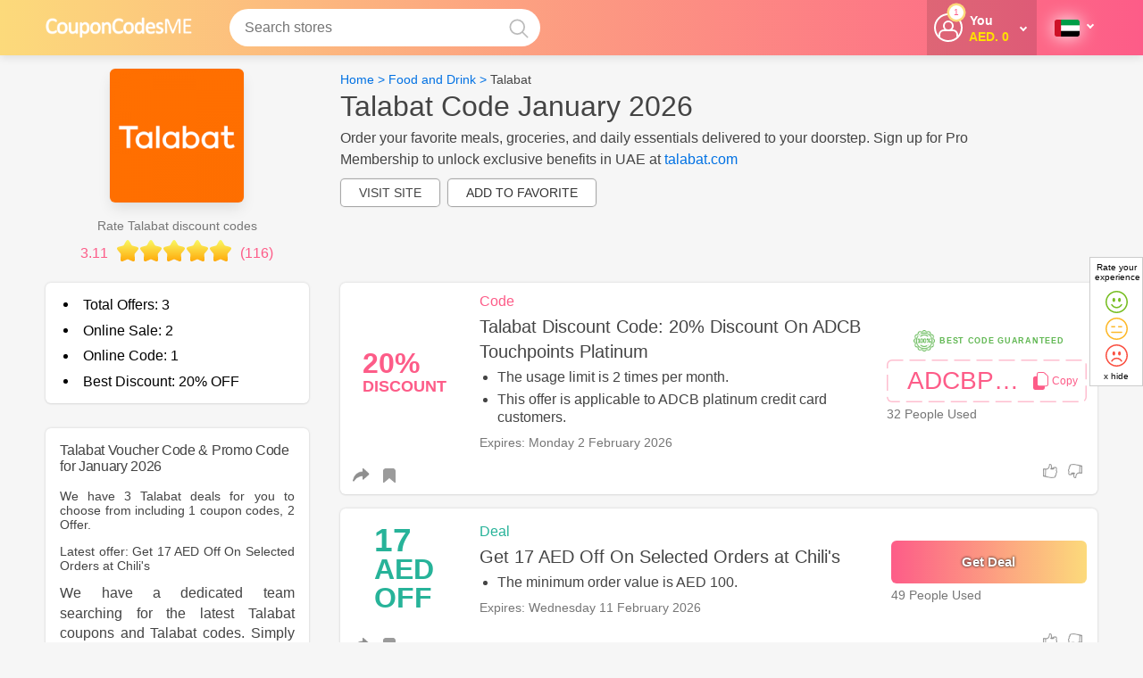

--- FILE ---
content_type: text/html; charset=utf-8
request_url: https://www.couponcodesme.com/ae/talabat
body_size: 61516
content:
<!DOCTYPE html>
<html lang="en-ae"  itemscope='' itemtype='http://schema.org/WebPage'>

    <!--[if lt IE 7]>      <html class="no-js lt-ie9 lt-ie8 lt-ie7"> <![endif]-->
    <!--[if IE 7]>         <html class="no-js lt-ie9 lt-ie8"> <![endif]-->
    <!--[if IE 8]>         <html class="no-js lt-ie9"> <![endif]-->
    <!--[if gt IE 8]>      <html class="no-js"> <!<![endif]-->
    <head>
        <meta charset="utf-8" />
        				        
        <!-- <meta http-equiv="Content-Type" content="text/html; charset=UTF-8" /> -->
        <title>Talabat Voucher | Get upto 50% Off | January 2026 in UAE</title>
        
        			<meta id ="og_title" property="og:title" content="Talabat Voucher | Get upto 50% Off | January 2026 in UAE"/>
				<meta property="og:type" content="website" />
		            <meta property="og:url" content="https://www.couponcodesme.com/ae/talabat"/>
                <meta property="og:image" content="https://media-services.dcm-inc.com/mnt/data/csimages/devimages-couponcodesme/logos/150px/talabat-coupons-codes.png"/>
		            <link rel="canonical" href="https://www.couponcodesme.com/ae/talabat" />
        				<link rel="alternate" href="https://www.couponcodesme.com/ae/talabat" hreflang="en-ae"/>
							<link rel="alternate" href="https://www.couponcodesme.com/ksa/talabat" hreflang="en-sa"/>
			


				<meta property="fb:admins" content="100002191821116" />  
		<meta property="og:site_name" content="" />
        <meta property="og:description" content="Talabat Vouchers, Offers & Talabat Discount Codes. Get Up To 50% Off ✌ and Save Money On ⭐ Your Next Purchase. Click on Deals  ✂ and get directed to the Offer Page. Best Food Tastes Best with Best Discounts." />
		<meta name="keywords" content="Talabat coupon codes 2026, Talabat voucher code, Talabat Voucher, Talabat discount code, Talabat coupons, Talabat promo code, Talabat promotional"/>
		 <meta name="description" content="Talabat Vouchers, Offers & Talabat Discount Codes. Get Up To 50% Off ✌ and Save Money On ⭐ Your Next Purchase. Click on Deals  ✂ and get directed to the Offer Page. Best Food Tastes Best with Best Discounts." />

		
<meta name="viewport" content="width=device-width, initial-scale=1.0, minimum-scale=1.0, maximum-scale=2.0" />
<link rel="preconnect" href="https://media-services.dcm-inc.com">
<link rel="preconnect" href="https://onesignal.com">
<link rel="preconnect" href="https://cdn.onesignal.com">
<link rel="preconnect" href="https://res.cloudinary.com">
<link rel="preconnect" href="https://www.googletagmanager.com">
<link rel="preconnect" href="https://www.google-analytics.com">
<link rel="preconnect" href="https://www.googleadservices.com">
<link rel="preconnect" href="https://e.clarity.ms">
<link rel="preconnect" href="https://www.clarity.ms">
		<link rel="preconnect" href="https://user.dcm-inc.com">
	<link rel="preconnect" href="https://dev.user.dcm-inc.com">	
<link rel="preconnect" href="https://cdn.livechatinc.com">
<link rel="preconnect" href="https://api.livechatinc.com">
<link rel="preconnect" href="https://secure.livechatinc.com">
<link rel="preconnect" href="https://i.clarity.ms">


<!-- <link rel="shortcut icon" type="image/ico" href="https://media-services.dcm-inc.com/couponsites/static/resources/image/ccme/favicon.ico?v=2"/> -->
<link rel="shortcut icon" type="image/png" href="https://media-services.dcm-inc.com/couponsites/static/resources/image/ccme/favicon.png?v=3"/>
<link rel="apple-touch-icon" type="image/png" href="https://media-services.dcm-inc.com/couponsites/static/resources/image/ccme/favicon.png?v=3" /> 

 
        
				
		

        <style>#helpful-btn{margin:30px auto 0;text-align:center}.feedbackYesNo{display:none;margin:1.5rem .5rem;color:#000;padding: 20px 0}.cutomFeedbackWidget{cursor:pointer;margin: 0 0 0 15px}.hidden2{opacity:0;height:0;display:inherit}.headlable.mobile{display:none!important;border-top:1px solid #eee;padding:15px}@media all and (max-width:899px){.headlable.mobile{display:block!important}.desktop{display:none!important}}.navBtn.chatBtn{color:#fff;height:41px;padding:0 10px;white-space:nowrap;cursor:pointer;display:-webkit-box;display:-moz-box;display:-ms-flexbox;display:-webkit-flex;display:flex;-webkit-box-align:center;-ms-flex-align:center;align-items:center;margin:11px 0}.pcme .navBtn.chatBtn,.ccme .navBtn.chatBtn{font-size:14px;font-weight:700}.subheading{line-height:28px!important}.social_icons svg{height:30px;width:30px}.gift_icon a svg{width:13px}.moreless.moredetails.truncated{z-index:1 !important}.mobilemenuinner .language_wrap,.search_button{display:none}.navbar-fixed-top .container{position:relative}.header_dropnav{line-height:normal;height:0;opacity:0;overflow:hidden;padding:0;margin:0;position:relative;z-index:1;display:none}.main_navigation [data-hoverdrop] .fa-angle-down{top:0;right:0;position:relative;display:inline-block}.main_navigation .navmain .navA,.main_navigation [data-hoverdrop]{padding:21px 10px;display:block}.headlable, .main_navigation .navmain .navA, .header_dropnav .viewall, .main_navigation .static_nav li a{color: #fff}.fa-angle-down:before{content:''!important}.fa-angle-down:before{content:'';height:4px;width:4px;display:block;border:2px solid #8f8f8f;transform:rotate(-45deg);-webkit-transform:rotate(-45deg);-moz-transform:rotate(-45deg);-o-transform:rotate(-45deg);-ms-transform:rotate(-45deg)}.fa-angle-down:before{border-right-width:0;border-top-width:0}.header_main .fa-angle-down:before,.main_navigation .fa-angle-down:before,.nav_login .fa-angle-down:before{border-color:#fff}.sidebarmiddle_css{}.Breadcrumb{padding:.25rem 0;font-size:14px}.Breadcrumb .container_center{width:100%}.sectioninner .Breadcrumb{padding:0}.asideinner .Breadcrumb{padding:1rem 0;background-color:transparent;max-height:initial;overflow:initial;text-overflow:unset}.Breadcrumb a{margin-bottom:0;display:inline-block;font-weight:400}.Breadcrumb a:hover{color:#000;text-decoration:underline}.category .Breadcrumb a:last-of-type{color:#555}.NoBreadcrumb{color:#999;font-size:13px;padding-left:17px;padding-top:0}.bannerstrip{margin:10px auto;text-align:center;background-color:#efefef;padding:0}.bannerstrip img{max-width:100%}.side_bar_main,.side_bar_main2{margin-top:1.5rem;display:inline-block;width:100%;padding:1rem;word-break:break-word;font-size:14px}.side_bar_main ul,.side_bar_main2 ul{padding-left:0}.company_new_sidebar ul{padding-left:20px}.side_bar_main li,.side_bar_main2 li{list-style-type:disc}.side_bar_main2 .bluebutton.sm{font-weight:700;text-shadow:0 0 3px #000}.cards li{list-style-type:none}.centerinner .img-vert-center a{display:block;margin-bottom:0}.category .img-vert-center.ld-cmp{min-height:initial;max-height:initial;margin-bottom:0}.img-vert-center.ld-cmp.brndcmp{margin:0 auto 30px}.img-vert-center{border:solid 1px #e8e8e8;position:relative;transition:all .1s ease;margin:0;padding:0}.img-vert-center img{max-width:100%;color:#198a02}.img-vert-center.ld-cmp img{max-width:150px;line-height:normal;font-size:14px}.img-vert-center a,span.img-vert-center{vertical-align:middle;height:inherit;text-align:center}.landing_voucher{margin:0 0 1rem;padding:.75rem 0 .15rem;position:relative;width:100%;-webkit-box-orient:horizontal;-webkit-box-direction:normal;-ms-flex-flow:row wrap;flex-flow:row wrap}.codetoclip{padding:0}.blueborder{border-color:currentColor;border-width:2px}.landingvouchers .inner-box-heading{padding:0;-webkit-box-align:baseline;-ms-flex-align:baseline;align-items:baseline}.asideinner{-webkit-box-ordinal-group:2;-ms-flex-order:1;order:1}.sectioninner{-webkit-box-ordinal-group:3;-ms-flex-order:2;order:2}.landing_page .asideinner{padding-top:15px}.asideinner{margin-right:3%;margin-left:0}.static_pages .sectioninner{width:100%;margin-top:15px}.inner_main.saved_coupons .sectioninner{width:100%;margin-left:0}.sorry404_page .voucher_col_left{position:relative}.voucher_col_right.column2{-webkit-box-align:center;-ms-flex-align:center;align-items:center;-webkit-box-pack:center;-ms-flex-pack:center;justify-content:center;display:-webkit-box;display:-ms-flexbox;display:flex;-webkit-box-orient:vertical;-webkit-box-direction:normal;-ms-flex-direction:column;flex-direction:column;background-color:transparent;padding:0 .75rem}.voucher_col_right .button{float:right}.actmain{float:left;padding:0 0 20px 3%;width:84%}.expiredsection{display:inline-block;width:100%;margin-bottom:20px}.members_only_offer,[data-offerForText]{border:2px solid #cb335a!important;border-top-width:25px!important;position:relative}.members_only_offer:before,[data-offerForText]:before{content:'members only';text-transform:uppercase;position:absolute;top:-22px;left:20px;color:#fff;font-size:14px;font-weight:500}.members_only_offer_text{font-size:16px;padding:10px;border:dashed 2px #ddd;display:inline-block;margin:10px 0}[data-offerForText]:before{content:attr(data-offerForText)}.voucher_col_left{padding:0;min-height:90px}.landing_voucher .voucher_col_right{-webkit-box-flex:1;-ms-flex:1;flex:1;margin:0}.voucher_img1 .prominentcode{margin:0}.actmain.sorryVmsg{padding:0 0 0 3%}.voucherimage2{float:right;margin-top:10px;display:table-cell;text-align:center;vertical-align:middle;max-width:252px}.voucherimage2 img{font-size:0;cursor:pointer}.vouchercont{margin-bottom:0;min-height:0}.storepage .vouchercont:not(.vcuae .vouchercont,.arvcuae .vouchercont),.gotoVerified,.copyElem{cursor:pointer}.offerImg,.offer_textcont{margin:0 .75rem}.offer_textcont{-webkit-box-flex:2;-ms-flex:2;flex:2;text-align:left}.offers_from_title,.vouch_sharemedia{padding:5px .75rem;border-top:solid 1px #f1f1f1}.img_offer .vouch_sharemedia,.vouch_sharemedia{padding:5px 0;border:none;margin:0}.offers_from_title{border:solid 1px #e7e7e7;border-bottom:none}.search_middle .vouchercont{margin-bottom:0;padding-bottom:0}.landing_page .vouchercont{min-height:100px;padding-bottom:0}.leftAligned{text-align:center;min-height:100px;line-height:100px}.offer_free_shipping.leftAligned{max-width:100px;text-align:center;width:100%;padding-top:10px;display:table;line-height:normal}.offer_text{display:inline-block;line-height:normal;font-size:1.45rem;margin-right:7px}.offer_text,.offer_text strong{font-weight:bold}.offer_text.dollar:before{content:'$'}.offer_text .tag.percent,.offer_text .tag.off,.offer_text .tag.aed,.offer_text .tag.sale{font-size:2rem}.offer_text .tag.cash,.offer_text .tag.back{line-height:24px}.offer_text .tag.coupon{font-size:1.37rem}.offer_text .tag.code{font-size:2.2rem}.offer_text .tag.amount{font-size:2.3rem}.offer_text .tag.sitewide{font-size:1rem;line-height:20px}.offer_text .tag.discount{font-size:1.14rem;line-height:20px}.offerHead .offer_text .tag.end,.offerHead .offer_text .tag.of{display:inline-block;font-size:1.26rem;line-height:20px}.offerHead .offer_text .tag.up,.offerHead .offer_text .tag.to{display:inline-block;font-size:1.5rem;line-height:20px}.offerHead .offer_text .tag.season{font-size:1.17rem;line-height:20px}.offerHead .offer_text .tag.cashback{font-size:.8rem}.offerHead .offer_text .tag.clearance{font-size:.8rem;line-height:20px}.img-vert-center.setheight,.img-vert-center.setheight img{border-radius:4px;border:none}.img-vert-center.setheight img{font-size:8px;line-height:normal}.landing_voucher h3,.offer_title_main{margin:5px 0;font-size:20px;line-height:1.4em;font-weight:500;color:#444}.squareshape .landing_voucher h3{font-size:16px}.expiredsection .offer_expired{margin:0 0 6px;font-size:14px;border:solid 1px #ddd;background-color:#fff;padding:1rem;border-radius:8px}.landing_voucher h3 a,.landing_voucher h3 a:hover{color:#000;line-height:normal}.top-heading.landing_signup{min-height:300px;background:#26488e;border-radius:10px;padding:5%;color:#fff;margin:0 auto 20px}.landing_signup .img-vert-center{border:none}.landing_signup .imageLogo{width:150px;height:150px;padding:10px}.landing_signup .popup_title h3{color:#fff;padding-bottom:10px;font-size:36px}.landing_signup .popup_title{padding:0}.landing_signup .copy{padding-bottom:20px}.landing_signup .signup_boxinner{position:relative}.landing_signup .signup_boxinner .subs_btn{position:absolute;height:44px;margin:0;width:25%}.landing_signup input.textBox{font-size:18px;height:20px;padding:10px 2%}.landing_signup .popup_title{width:70%;margin:0 0 0 2%}#copy-button.hidden{visibility:hidden;width:0;height:0}.additional_actions{display:inline-block;min-width:70px}[data-opentoggle],[data-opentogglebox]{opacity:0;height:0;overflow:hidden;margin:0;padding:0;min-height:0}.vouch_sharemedia [data-opentogglebox].active{margin-top:1rem;margin-bottom:1rem;text-align:left}.additional_actions .active.fa-mobile{background-color:var(--primary-color);display:inline-block}.additional_actions .active.fa-mobile:before{background-color:#f1f1f1}.company_vocuher{z-index:auto}.company_vocuher.vcuae.Noon:first-of-type,.top_offer{border:2px solid var(--primary-color)}.category_offers .landing_voucher{margin:0 1% 2% 1%;width:31.32%;min-width:214px;border:none}.category_offers .landing_voucher:hover{-webkit-box-shadow:5px 5px 8px 0 rgba(0,0,0,.12),0 3px 10px 0 rgba(0,0,0,.08);box-shadow:5px 5px 8px 0 rgba(0,0,0,.12),0 3px 10px 0 rgba(0,0,0,.08);-webkit-transform:translate(0,-3px);-ms-transform:translate(0,-3px);transform:translate(0,-3px);-webkit-transition:-webkit-box-shadow .3s,-webkit-transform .3s;transition:-webkit-box-shadow .3s,-webkit-transform .3s;-o-transition:box-shadow .3s,transform .3s;transition:box-shadow .3s,transform .3s;transition:box-shadow .3s,transform .3s,-webkit-box-shadow .3s,-webkit-transform .3s}.category_offers .vouchercont{width:100%!important;float:none;padding:20px;text-align:center}.category_offers .offer_image,.offer_image{margin-bottom:10px;margin-top:10px}.offer_img1{margin:.75rem;margin-top:0;margin-bottom:10px;text-align:center;max-width:90px}.voucher_img1 .offer_img1{margin:0 1rem;-webkit-box-align:center;-ms-flex-align:center;align-items:center;display:-webkit-box;display:-ms-flexbox;display:flex;-webkit-box-pack:center;-ms-flex-pack:center;justify-content:center}.category_offers .offer_image{min-height:150px;line-height:150px;text-align:center;width:100%;display:block;cursor:pointer}.category_offers .offer_image img{line-height:normal;max-width:150px}.offer_type{display:inline-block}.offerImg .offer_type{margin-top:15px}.sorry404_page .offer_type{margin-top:15px}.topratedCoupon{margin:0 21px 15px;font-size:13px;color:#794d20;float:right;padding:15px;display:-webkit-box;display:-ms-flexbox;display:flex;-webkit-box-align:center;-ms-flex-align:center;align-items:center}.topratedcoupon_icon{display:inline-block;height:20px;width:20px;margin:0 3px 0 0;background-size:100%;background-repeat:no-repeat}.voucher_col_right .verified{margin-top:5px;margin-bottom:5px;font-size:12px;font-weight:700}.verified,.offer_count{white-space:nowrap;color:#198a02;font-size:14px;font-weight:400}.results_count .offer_count{font-size:24px}.gift_icon a{color:var(--primary-color);margin:0 .5rem}.category_offers .vouch_sharemedia,.category_offers .voucher_col_right .buttonBtn{display:none}.category_offers .landing_voucher h3{margin:0 0 10px;text-align:left;line-height:normal;min-height:63px}.category_offers .lastviewed{margin:0;padding:0;text-align:left}.category_offers .additional_actions{margin:0;text-align:center;position:absolute;top:5px;right:5px;width:30px;min-width:30px}.category_offers.squareshape .mysaveditems{margin-right:0}.squareshape .offer_type{display:block;margin:0 0 10px;text-align:left}.lastviewed{margin:0 10px 4px;min-height:0;padding:0;font-size:12px;text-transform:capitalize;color:#9b9b9b}.revamp .green.lastviewed{margin:0;text-transform:none}.addedDate{margin:10px 0;color:#767676}.addedDate.blink{margin:0;color:#fd5c88}.vouchercont .verified{color:#198a02;margin-right:5px}.lastUsed .used{color:#454545;font-weight:500}.dotSeptr:before{content:'\002E';color:#c5c5c5;font-size:24px;font-family:monospace}.vouchercont .column1{display:-webkit-box;display:-ms-flexbox;display:flex;-webkit-box-pack:center;-ms-flex-pack:center;justify-content:center;-webkit-box-align:center;-ms-flex-align:center;align-items:center;margin:20px;margin-left:0;text-align:center}.offerImg.column1{max-width:90px;min-width:90px;text-align:center;margin:0 0 10px .75rem}.vouchercont .offer_image.column1{max-width:300px;width:auto;min-width:60px;margin-right:20px;-webkit-box-align:start;-ms-flex-align:start;align-items:flex-start;-webkit-box-pack:start;-ms-flex-pack:start;justify-content:flex-start}.vouchercont .offer_image.bigimg{width:100%;margin-top:0;margin-left:0;margin-bottom:0}.vouchercont .offer_image.smallimg{margin:20px;-webkit-box-align:center;-ms-flex-align:center;align-items:center}.vouchercont .column2.voucher_img1{display:-webkit-box;display:-ms-flexbox;display:flex;-webkit-box-orient:vertical;-webkit-box-direction:normal;-ms-flex-direction:column;flex-direction:column}.merchantInfo{-webkit-box-orient:horizontal;-webkit-box-direction:normal;-ms-flex-flow:row wrap;flex-flow:row wrap;position:relative}.vouchercont .column1 .inner{min-width:100px;display:-webkit-box;display:-ms-flexbox;display:flex;-webkit-box-pack:center;-ms-flex-pack:center;justify-content:center;-webkit-box-orient:vertical;-webkit-box-direction:normal;-ms-flex-direction:column;flex-direction:column;-webkit-box-align:center;-ms-flex-align:center;align-items:center}@media all and (min-width:980px){.inner-box-heading{flex-basis:100%;margin-bottom:10px}.merchant_actions{-webkit-box-ordinal-group:3;-ms-flex-order:2;order:2}.submitformdrop{-webkit-box-ordinal-group:4;-ms-flex-order:3;order:3}}.recommendfrd{text-align:center;margin-top:0;display:inline-block;width:100%;position:relative;z-index:9}.recommendfrd .recom_logo_link{margin:0 auto;width:150px;display:block}.recommendfrd .recom_logo{border:1px solid #eee;display:table-cell;height:150px;text-align:center;vertical-align:middle;width:150px}.recommendfrd img{vertical-align:middle}.recom_link{padding:10px 0;width:100%;margin:0 0 0;text-align:center;display:inline-block}.rateDiv{margin:0 auto;text-align:center;padding:0}.ratingstarsmain{display:inline-block;width:114px;height:22px;position:relative;margin-bottom:10px}.rate0,.rate0-5,.rate1-0,.rate1-5,.rate2-0,.rate2-5,.rate3-0,.rate3-5,.rate4-0,.rate4-5,.rate5-0{position:absolute;top:1px;height:22px;left:0}.rate0{width:0}.rate0-5{width:12px}.rate1-0{width:23px}.rate1-5{width:35px}.rate2-0{width:46px}.rate2-5{width:58px}.rate3-0{width:69px}.rate3-5{width:81px}.rate4-0{width:92px}.rate4-5{width:104px}.rate5-0{width:114px}.recomd_act{text-align:center;font-size:14px}.recomd_act h4{margin-bottom:15px;font-weight:400}.recomd_act button{border:1px solid #d9d9d9;border-radius:4px;height:30px;line-height:30px;padding:0 10px;text-align:center;background-color:#fff;color:#999;cursor:pointer}button.yes{width:60px;margin:0 5px 0 0;background-color:#198a02;color:#fff;border-color:#198a02}button.no{width:60px;background-color:#dd021c;border-color:#c30118;color:#fff}button.yes.active .checkmark:after,button.yes:hover .checkmark:after{border-color:#fff}button.yes.active,button.yes:hover{background-color:#34a234;color:#fff;border-color:#198a02}.closmark{float:left;position:relative;margin:-2px 0 0 0}.closmark:hover{opacity:1}.closmark:after,.closmark:before{position:absolute;left:12px;content:' ';height:15px;width:2px;background-color:#aaa;top:5px}.closmark:before{transform:rotate(45deg)}.closmark:after{transform:rotate(-45deg)}button.no.active .closmark:after,button.no.active .closmark:before,button.no:hover .closmark:after,button.no:hover .closmark:before{background-color:#fff}button.no.active,button.no:hover{background-color:#da3a4d;border-color:#c30118;color:#fff}.rate-success,.success{color:#0e840e;font-size:16px;border-radius:6px}.success{margin:10px 0}.rate-success .checkmark:after{border-color:green;top:-3px;right:0;position:relative}.asideinner,.fltrs_inner.verified label{color:#454545}.vouch_sharemedia{display:inline-block;width:100%;margin:0 .75rem;padding:0}.vouch_sharemedia .shareLinktxt{padding:0}.mediaitems,.mediaitems li{display:inline-block;margin:0;color:#727c7d;line-height:normal}.mediaitems{padding:10px 0;margin:0;width:100%;overflow:hidden;background-color:#fff;border-top:#f1f1f1 solid 1px}.mediaitems li .fa{font-size:18px}.mediaitems li .fa-share-alt{position:relative;top:1px}.mediaitems li .fa-comment-o span{padding-left:5px;font-size:14px}.mediaitems li{cursor:pointer;margin-bottom:0;font-weight:500;font-size:16px}.fa-comment-o:hover:before,[data-media].active .fa-comment-o:before{color:var(--primary-color);content:'\f075'}[data-media].active{color:#454545}div[data-mediashow]{background-color:#fafafa;margin:0;padding:0;color:#4e4e4e;font-size:14px;line-height:18px;height:0;overflow:hidden;position:relative}.icon_verified{margin:0 5px}.mediablock.active,div[data-mediashow].active{display:block;height:auto;padding:1rem 2%;opacity:1;background-color:#f9f9f9;color:#454545}.mediablock.active{margin:15px 0;position:relative;display:inline-block!important;width:100%}div[data-mediashow=comments].active{padding:30px 2% 0;overflow:auto}div[data-mediashow] .closesocialbox{display:none}div[data-mediashow] ul li{cursor:default}div[data-mediashow].active:before{border-bottom:10px solid #eee;border-left:10px solid transparent;border-right:10px solid transparent;content:"";left:50%;position:absolute;top:-11px;margin-left:-5px}div[data-mediashow].active:after{border-bottom:10px solid #fafafa;border-left:10px solid transparent;border-right:10px solid transparent;content:"";left:50%;position:absolute;top:-9px;margin-left:-5px}div[data-mediashow] .commentsblock{box-shadow:none;overflow:initial;padding:inherit;margin:0;position:relative;padding:0}div[data-mediashow] .commentsblock .closecomment{display:none}.fb_edge_widget_with_comment{position:relative;width:87px;float:right}.txtfilters{font-size:14px;color:#b1b1b1;padding:5px 0;cursor:pointer;text-align:left;text-indent:0}.txtfilters .coupons{margin-right:5px}.txtfilters .coupons.active{color:#5dc1ec}.results_count{margin-bottom:5px;font-size:14px;font-weight:500;width:100%;padding:1rem 1rem 0;text-align:left}.fltrs_inner{border-bottom:solid 0 #ddd;padding-bottom:0}.fltrs_inner h4,.fltrs_inner.verified label,.results_count h4{padding:0;letter-spacing:-.02em;margin-bottom:1rem;font-weight:400;font-size:14px}.fltrsApplied{display:none}.fltrsApplied.active,.fltrs_inner{padding:0 1rem}.fltrsApplied.active{display:block;padding-top:1rem;font-weight:400;font-size:16px}.reset_fltr.button_text{float:right;border:none;background:0 0}.facet input[type=checkbox]+label,.facet input[type=radio]+label{display:-webkit-box;display:-ms-flexbox;display:flex;-webkit-box-align:center;-ms-flex-align:center;align-items:center;cursor:pointer}.facet_label .flterttl{display:inline-block;width:75%;position:static;word-wrap:break-word}.list_checkboxes li{margin:10px 0;display:none;line-height:normal}.list_checkboxes li:nth-child(-n+5){display:block}.list_checkboxes label{line-height:normal;font-size:14px;font-weight:400}.list_checkboxes label span{position:absolute;right:0;top:2px;font-size:14px}.results_count_big{font-size:36px;line-height:36px;display:block;margin-bottom:5px}.fltrs_inner{position:relative}.fltrs_inner.verified label{cursor:pointer;font-weight:500}.fltrs_inner,.recommendfrd{margin-bottom:15px}.fltrs_inner,.recommendfrd{margin-bottom:0}.fltrs_inner.verified{margin-bottom:15px}.filter_search{position:relative}.filter_search input{width:100%;padding:8px;border:1px solid #d3d3d3;color:#555;font-weight:500;text-indent:20px;position:relative}.filter_search .fa-search{position:absolute;top:8px;left:6px;z-index:1;color:#aaa}.howtouse li{margin-bottom:0;margin-left:16px;list-style:decimal}.more_details_block h2,.sidbar_title,.side_bar_main h2,.side_bar_main2 h2{font-size:16px;line-height:normal;letter-spacing:-.02em;margin-bottom:1rem;color:#444;font-weight:500}.saveing.side_bar_main2 ol,.saveing.side_bar_main2 ul{padding-left:20px;margin-top:10px;display:inline-block}.saveing.side_bar_main2 ul li{list-style-type:disc;margin-bottom:1rem}.dblock{display:block}.p5{padding:5px}.p10{padding:5px}.blocklink{padding:20px 20px 20px;border-radius:3px;margin-top:0;word-break:break-word;color:#000}.blocklink.notes{padding:1rem;margin-bottom:15px}.blocklink.notes img{margin:15px 0;display:block}.blocklink.notes p img{margin:0 15px 0 0}.blocklink.notes ul{margin:15px 1rem 0}.blocklink.notes li{list-style-type:disc;margin-bottom:10px}.blocklink.notes.faq li{list-style-type:none;margin-bottom:25px}.blocklink.notes strong{font-weight:500}.notes ol{margin:0 0 20px;padding:0 1rem}.notes.faq ol{padding:0}.notes ol li{list-style-type:decimal}.notes h2,.notes h2 span,.notes h3,.notes h3 span,.notes h4,.notes h4 span,.notes h5,.notes h5 span{line-height:normal!important;font-weight:500!important;margin-bottom:5px}.notes h2,h2{font-size:26px}.notes h3,h3{font-size:20px}.notes h4,h4{font-size:18px;color:#454545}.notes h5,h5{font-size:16px}.revamp .notes h2,.revamp .notes h3,.revamp .notes h4,.revamp .notes h5{text-align:left!important}.notes a{font-weight:500 !important;}#reviewsList .h2_title{text-align:center}.blocklink p strong{font-weight:500}@media all and (max-width:599px){.blocklink.notes{padding:1rem 10px}}.blocklink h1,.blocklink h2,.blocklink h3{text-align:left;margin-bottom:15px;font-size:20px}.blocklink table{box-shadow:none!important}.blocklink table,.side_bar_main table{border-collapse:collapse;border:solid 1px #ddd;width:100%!important;table-layout:fixed;word-wrap:break-word;height:auto!important;float:unset!important}.side_bar_main table{overflow:hidden}.side_bar_main td,.side_bar_main th{padding:1rem;border:solid 1px #eee}.blocklink table th,.blocklink table td,.default_notes th{padding:15px;border:solid 1px #ddd;text-align:left;width:100%!important}.blocklink table th{font-weight:500}.blocklink.update{border:none;background-color:#fafafa}.blocklink.update h3{margin:2px 0 8px}.blocklink p,.notes li{font-size:16px;line-height:24px;margin-bottom:15px}.blocklink .faq_answer p{margin:5px}.blocklink p img{margin:20px 0}.blocklink table td p{padding:0 0 0 10px;font-size:14px;line-height:normal;text-align:left;margin-bottom:0}.faq_answer *,.faq_question *{display:inline;font-size:inherit!important;padding:0;margin:0!important;color:inherit!important}.pagination-main-div{text-align:center;font-size:14px;position:relative}.category .pagination-main-div{margin-bottom:15px}.squareshape .pagination-main-div{min-height:30px}.countreslt,.page-number,.category_pagination_btn{margin:5px 3px 5px;text-transform:capitalize;font-weight:500;display:inline-block;background-color:#fff;padding:5px 10px;border:1px solid #eee;border-radius:30px;font-size:15px;color:#454545;position:relative;z-index:1}.countreslt{background-color:transparent;border:0}.page-number{font-weight:500}.reset_all,.submitformdrop{cursor:pointer;float:right}.reset_all{color:red}.submitformdrop{margin:21px 3px 10px 0;position:relative}.submitformdrop a .fa-tag{left:-13px;top:-6px}.disable-facet{opacity:.4!important;pointer-events:none!important}.store_heading{margin-bottom:0;display:-webkit-box;display:-ms-flexbox;display:flex;-webkit-box-align:center;-ms-flex-align:center;align-items:center;-webkit-box-pack:justify;-ms-flex-pack:justify;justify-content:space-between;-webkit-box-orient:horizontal;-webkit-box-direction:normal;-ms-flex-flow:row wrap;flex-flow:row wrap}.merchant_actions ul{display:-webkit-box;display:-ms-flexbox;display:flex;-webkit-box-pack:center;-ms-flex-pack:center;justify-content:center}.lbltxt:first-child{margin-left:0;font-weight:400}.merchant_actions ul li{float:left;margin:0 0 0 6px;white-space:nowrap}.merchant_actions ul li.lbltxt{font-size:14px;background-color:transparent;min-height:40px;line-height:40px;min-width:50px}.rdbrdrBtn{border:2px solid transparent;border-radius:3px;text-align:center;cursor:pointer;padding:8px 25px;color:#666;font-size:14px;position:relative}.lbltxt:last-child{border-radius:25px}.rdbrdrBtn.active,.rdbrdrBtn:hover{background:#fff;color:var(--primary-color);border-color:#eaeaea}.merchant_actions .rdbrdrBtn span{font-size:11px}.emailsharebox-form{margin:0 auto}.emailsharebox{background:#fff;border:1px solid #eee;font-size:14px;padding:30px 10px;z-index:10;height:auto;margin:15px;position:relative}.emailsharebox-title{color:#000;font-size:16px;padding:0;margin:10px 0}.emailsharebox-field-group form{display:-webkit-box;display:-ms-flexbox;display:flex}.emailsharebox-field-group{display:inline-block;max-width:300px;text-align:center}.emailsharebox-field-group .bluebutton{margin-left:10px;padding:0 15px;height:40px}.more_details_block.about_merchant_stats:not(.about_merchant_stats){word-break:break-word;border-radius:0;box-shadow:none;padding:0}.more_details_block.about_merchant_stats{padding:10px 15px;margin-top:0}.more_details_block b{display:block;line-height:20px}.more_details_block ul{font-size:13px;margin-top:1em;margin-bottom:1em}.more_details_block p{margin-bottom:15px;font-size:14px}.txtright{text-align:right}ul.normal_list{list-style-type:none;display:block}ul.bullet_list{margin-left:20px}ul.bullet_list li,ul.normal_list li{margin-bottom:5px}ul.bullet_list li{list-style-type:disc!important}.styled_checkbox{position:absolute;opacity:0}.styled_checkbox+label{position:relative;cursor:pointer;padding:0}.styled_checkbox+label:before{content:"";margin-right:5px;display:inline-block;vertical-align:middle;width:18px;height:18px;background:#fff;border:1px solid #ccc;border-radius:3px;position:relative;top:0}.styled_checkbox:checked+label:before,.styled_checkbox:hover+label:before{background:var(--primary-color)}.styled_checkbox:focus+label:before{box-shadow:0 0 0 3px rgba(0,0,0,.12)}.styled_checkbox:disabled+label{color:#8f8f8f;cursor:auto}.styled_checkbox:disabled+label:before{box-shadow:none;background:#ddd}.styled_checkbox:checked+label:after{content:"";position:absolute;left:5px;top:50%;background:#fff;width:2px;height:2px;box-shadow:2px 0 0 #fff,4px 0 0 #fff,4px -2px 0 #fff,4px -4px 0 #fff,4px -6px 0 #fff,4px -8px 0 #fff;-webkit-transform:rotate(45deg);transform:rotate(45deg)}.slide_btn_effect{position:relative;color:#454545;font-weight:500;cursor:pointer}.slide_btn_effect input[type=checkbox]{visibility:hidden;height:0;width:0;position:absolute;top:0;left:0}.slide_btn_effect label{display:block;position:relative}.slide_btn_effect label:before{content:'';width:36px;height:21px;background:#808080;margin:0;-webkit-border-radius:50px;-moz-border-radius:50px;border-radius:50px;float:right;top:0;position:relative}.slide_btn_effect label:after{content:'';width:13px;height:13px;-webkit-border-radius:50px;-moz-border-radius:50px;border-radius:50px;cursor:pointer;position:absolute;top:4px;right:19px;border:0 solid #f1f1f1;background:#fff}.slide_btn_effect input[type=checkbox]:checked+label:before{background:currentColor}.slide_btn_effect input[type=checkbox]:checked+label:after{background:var(--primary-color)}.slide_btn_effect input[type=checkbox]:checked+label:after{right:3px}.merchantlinkscont{margin-top:1.5rem;background-color:#fff;padding:2rem 0}.autoscrolldiv{max-height:300px;overflow:visible}.autocenterbox{display:inline-block;vertical-align:middle}.autocenterbox h3{text-transform:uppercase;color:#fff;margin-bottom:10px}.autocenterbox ul{display:block;line-height:normal}.autocenterbox a{font-size:14px;margin:0 0 10px;display:block}.merchantlinkscont .autocenterbox h3{font-size:20px;font-weight:500;color:#444;text-transform:unset;padding:5px 0;background-color:transparent}.merchantlinkscont .flexbox{-webkit-box-pack:center;-ms-flex-pack:center;justify-content:center;-webkit-box-orient:horizontal;-webkit-box-direction:normal;-ms-flex-flow:row wrap;flex-flow:row wrap}.merchantlinkscont .autocenterbox{opacity:1;height:auto;box-shadow:none;margin:0 10px;padding:15px 0;max-width:300px;min-width:300px}.iconLink.whatsApp.formobile{margin:0 0 0 4px}.showonly_ten .autoscrolldiv{max-height:unset}.showonly_ten.active .autoscrolldiv{max-height:300px}.showallbutton{cursor:pointer;color:var(--primary-color);padding:10px 0;text-decoration:underline}.showonly_ten.autocenterbox a{display:none}.showonly_ten.active.autocenterbox a,.showonly_ten.autocenterbox a:nth-child(-n+10){display:block}.showonly_ten.active .count{display:none}.showonly_ten .lesstxt{display:none}.showonly_ten.active .lesstxt{display:block}.asideinner .centerinner{margin-top:0}.commentstrig{float:left;margin:1px 0 0}.commentstxt{cursor:pointer;float:left;font-size:12px;padding:2px 4px 0 10px;text-decoration:underline;width:auto}.commentsblock{box-shadow:0 0 1px #999;overflow:auto;padding:20px 4%;margin:10px 0 20px;position:relative}.commentsblock h3{color:#000;font-size:18px;margin-bottom:10px;margin-top:0}.commentsblock p.commentauthor{font-size:12px;padding:15px 0;color:#454545}.commsecuBlock img{width:50%}.commentsblock p{color:#454545;margin:0}.postComment{height:26px;margin:15px 0 0;padding:0 10px 3px}.showComments{margin:0;padding:0}.showComments h4{color:#454545;padding:0 0 10px}.showComments ul{max-height:290px;margin:0;padding:0}.showComments ul li{position:relative;margin:0;padding:10px 0;color:#454545;border-bottom:1px solid #eee;line-height:normal;list-style-type:none!important}.showComments ul li.first-comment{border-bottom:none}.showComments ul li p.commentDescri{margin:0;padding:0;position:relative;font-family:inherit}.showComments ul li p.commentAuthor,.showComments ul li p.commentAuthor.reply{font-size:13px;color:#bbb;margin:0;padding:0}.showComments ul li p.commentAuthor{font-size:13px;color:#9f9f9f;text-indent:0;margin:10px 0 0}.showComments ul li p.commentAuthor.reply{margin:20px 0 20px 50px;padding:0;position:relative;color:#333;line-height:16px}.showComments ul li p.commentAuthor.reply:before{position:absolute;left:-46px;top:0;content:"Reply:";color:var(--primary-color);width:10px;height:10px;font-size:13px}.showComments ul li ul.thumb{width:100%;display:block}.showComments ul li ul.thumb li{clear:both;border:none;display:inline-block;float:none}.showComments ul li ul.thumb li img{position:relative}.commentUp:before{content:"";height:23px;width:24px;left:-25px;position:absolute;top:12px}.commentShowMoreBtn{background-color:#999;border:1px solid #cfcfcf;color:#fff;cursor:pointer;float:left;font-size:14px;margin:10px 0 0;padding:2px 28px 3px;text-align:center;width:auto}.commentShowMoreBtn:hover{background-color:#fff;color:#999}.commentsss{float:left;margin:0 6px 0 0;color:#198a02;width:auto;height:20px;font-size:13px;cursor:pointer}.commentboxbot .commenticon,.commentsss .show_comment{float:left;height:20px;padding:0 0 0 20px}.commentsss .show_comment:hover{background-position:-575px -291px}.coomentCount{color:#198a02;font-size:12px;padding:0 0 0 3px;line-height:20px}.commentsss:hover{text-decoration:underline}.commentboxbot{cursor:pointer;overflow:hidden;padding:10px 160px 10px 10px;white-space:nowrap;word-wrap:normal;font-size:14px;line-height:24px;position:relative;display:block;margin:30px 0 0 0;height:24px;background-color:#eee}.commentboxbot:after{position:absolute;right:12px;content:'Read Full comment';width:auto;color:#3a66cc}.comm_box_wrap{display:inline-block;max-width:100%;overflow:hidden;position:relative;text-overflow:ellipsis;vertical-align:bottom}.commenticon{margin:2px 0 0 0}.zoom_thumbbox{cursor:pointer}.commentsblock .zoom_thumbbox{margin-top:10px;display:block;padding:20px 0;cursor:pointer}.commentsblock .zoom_thumbbox img{-webkit-box-shadow:0 5px 5px #a9a9a9;box-shadow:0 5px 5px #a9a9a9}.frst_comm_text{position:relative;padding:0 5px 0 6px}.comm_box_wrap:before,.frst_comm_text:after{position:absolute;content:'"';width:5px;height:20px}.userlink{margin:0 0 0 10px}.frst_comm_text:after{top:-4px;left:0}.comm_box_wrap:before{top:0;right:0}.relatedCatP{float:left;margin:2px}.shareMediaLink,.socialMediaDiv{margin:0;padding:15px}.shareMedia{position:relative;z-index:0}.socialMediaDiv h4,.shareMediaLink h4{margin-bottom:5px;font-size:14px}.shareLinkTextBox{color:#000;height:auto;width:80%;padding:10px;border:solid #eee 1px}.email-div,.fb-div,.tw-div{display:inline-block;padding:0;margin:0 0 5px 5px;width:auto;position:relative;z-index:5;font-weight:400}.emailshare,.fb_share,.twitter-share-button{padding:5px 10px;border-radius:6px;display:block;font-size:14px}.fb_share{background:#6278a4;color:#fff}.twitter-share-button{color:#fff;background-color:#1b95e0}.emailshare{background-color:#c71610;color:#fff}.shareLinktxt{cursor:pointer;display:inline-block;font-size:14px;padding:10px 0 5px 0;width:100%}.shareLinktxt.active{color:#fff;background-color:var(--primary-color)}.h2_inline{margin:20px 0 10px;display:inline-block;width:100%}.list a{padding:.75rem;display:inline-block}.h2_title{margin:15px 0;padding:0;color:#444;font-size:20px;display:inline-block;width:100%}.expiredBot{display:block;margin:25px auto 10px;max-width:620px}.lbltxt.online-code,.offer.online-code{color:#1896bc}.lbltxt.sale,.offer.sale{color:#c03142}.offer_anchor_text{display:block;margin:0 auto;line-height:1;text-align:center;font-size:41px}.offer_anchor_text.txt0{font-size:18px}.offer.sale .offer_anchor_text.txt0,.offer_anchor_text.txt1{font-size:26px;line-height:normal}.offer_anchor_text.txt2{font-size:41px}.rect_btns_list li{margin:0 3px 6px;float:left;list-style-type:none}.rect_btns_list a{color:#444;text-decoration:none;padding:5px 10px;margin-bottom:10px;display:inline-block;text-shadow:0 1px 0 hsla(0,0%,100%,.4);text-align:center;font-weight:500;background:#fff;border:solid 1px #e7e7e7}.rect_btns_list.md a{padding:10px 15px}.rect_btns_list a:hover{background:var(--primary-color);color:#fff}.merchant_actions.rect_btns_list{background-color:transparent;display:inline-block}[id^=sms-title]{position:absolute;top:-22px;left:0}[id^=sms-title].action_title{position:static}[id^=sms-title] .success{background-color:#198a02;margin:0;padding:3px 10px;color:#fff;text-align:center;font-size:12px;font-weight:400}.landingWrapper{margin:1rem auto;width:100%;-webkit-box-align:start;-ms-flex-align:start;align-items:flex-start;position:relative;-webkit-box-orient:horizontal;-webkit-box-direction:normal;-ms-flex-flow:row wrap;flex-flow:row wrap}.landingWrapper.landing_pagemain{margin-top:0}.landingWrapper .content_wrapper{display:inline-block;width:100%}.land_header{margin:0 auto;position:relative;float:left;width:100%;padding:15px 0 15px;border-bottom:1px solid #ddd}.land_headerinner{margin:0 auto;position:relative}.lgtgrn{background-color:#89b925!important}.white{color:#ccc!important;background-color:#fff}.category_offers .fa-mobile{display:none}.category_offers .voucher_col_right,.category_offers .voucher_col_right .prominentcode{float:none!important;display:block!important;width:100%!important;text-align:center}.col_3div .col{display:inline-block;width:33.33%;text-align:center}.col_3div .col h3{line-height:normal}.col_3div .col img{margin-bottom:10px}.col_3div .col .details p{line-height:18px;font-size:12px;max-width:300px;margin:0 auto}.recommendfrd{text-align:center}.recommendfrd .recom_logo_link{margin:0 auto;width:150px;display:block}.recommendfrd .recom_logo{border:1px solid #eee;display:table-cell;height:150px;text-align:center;vertical-align:middle;width:150px}.recommendfrd img{vertical-align:middle}.recom_link{padding:10px 0;width:100%;margin:0 0 0;text-align:center;display:inline-block}.moredetails ul li{display:block;margin:0;border-bottom:0px solid #ddd;padding:10px 0}.flexc,.moredetails.fa_icon ul li{display:-webkit-box;display:-ms-flexbox;display:flex;-webkit-box-align:center;-ms-flex-align:center;align-items:center}.moredetails li span,.moredetails li span a{width:90%;text-overflow:ellipsis;overflow:hidden;display:block}.moredetails ul li:last-of-type{border-bottom:0}.moredetails ul li img{margin-right:5px;max-width:35px}.moredetails li .fa,.moredetails li svg{font-size:18px;margin:0 10px;position:relative;text-align:left;width:24px;min-width:24px;height:24px;background-repeat:no-repeat}.moredetails ul.flag_icon_list li{display:inline-block;border-bottom:0}.flag_icon_list .flag{width:28px;height:19px;margin-right:5px;display:inline-block;box-shadow:0 2px 5px #999}.common_popup_outer.favoritepop .popcontainer{max-width:440px;background:-webkit-gradient(linear,left top,left bottom,color-stop(50%,#fff),color-stop(0,rgba(255,255,255,0))) 0 0,radial-gradient(circle closest-side,#fff 53%,rgba(255,255,255,0) 0) 0 0,radial-gradient(circle closest-side,#fff 50%,rgba(255,255,255,0) 0) 55px 0 #48b;background:-o-linear-gradient(#fff 50%,rgba(255,255,255,0) 0) 0 0,-o-radial-gradient(circle closest-side,#fff 53%,rgba(255,255,255,0) 0) 0 0,-o-radial-gradient(circle closest-side,#fff 50%,rgba(255,255,255,0) 0) 55px 0 #48b;background:linear-gradient(#fff 50%,rgba(255,255,255,0) 0) 0 0,radial-gradient(circle closest-side,#fff 53%,rgba(255,255,255,0) 0) 0 0,radial-gradient(circle closest-side,#fff 50%,rgba(255,255,255,0) 0) 55px 0 #e8e8e8;background-size:110px 280px;background-repeat:repeat-x;padding:15px 20px}.favoritepop .poptext{font-size:13px}.favoritepop .poptext.love{margin-top:40px}.favoritepop .subscribe input.textBox{box-shadow:none;border:1px solid #ddd;height:38px;font-size:16px;font-weight:400;border-radius:30px;margin-bottom:10px;width:100%}.favoritepop .subscribe .bluebutton{text-align:center;min-width:140px;box-shadow:none;margin:0 auto;width:100%;border-radius:30px;height:38px;line-height:38px}.top-heading{clear:both;overflow:hidden;display:block;padding:0}.catfilters,.close_asideinner{display:none}.catfilters{opacity:0;display:none!important}.onmobile{display:none}.offer_note{margin-bottom:10px;font-weight:400;font-size:14px;background-color:#f7f7f7;padding:5px;border-radius:3px;color:#000}.offer_note b{color:#000}.whyexpired{top:-5px}.verifiedtip:before,.whyexpired:before{position:relative;width:20px;height:20px;line-height:20px;font-size:12px;font-weight:700;text-align:center;border-radius:100%;border:1px solid #ddd;color:#555;background-color:#fff;cursor:pointer}.verifiedtip{position:relative;display:inline-block;cursor:pointer;width:24px}.category .verifiedtip{top:-5px;float:right}.verifiedtip:before{content:'?';position:absolute;top:12px;right:0}@media all and (min-width:600px){.company_vocuher.flexbox{display:-webkit-box;display:-moz-box;display:-ms-flexbox;display:-webkit-flex;display:flex;-webkit-box-align:center;-ms-flex-align:center;align-items:center;width:100%}}.spaceBetween{-webkit-box-pack:justify;-ms-flex-pack:justify;justify-content:space-between}.company_vocuher .voucher_col_right.column2,.offer_button{width:100%}.oneScroll{max-width:829px;margin:0 auto;width:100%}@media all and (min-width:1160px){.company_vocuher .voucher_col_right.column2{min-width:auto;margin-left:auto;width:auto}}@media all and (min-width:800px){.sectioninner,.storeTopMn .right{min-width:65%;width:65%}.asideinner,.storeTopMn .left{min-width:32%;width:32%}}.topSection{width:100%}@media all and (min-width:960px){.sectioninner,.storeTopMn .right{min-width:70%;width:70%;min-height:1600px}.asideinner,.storeTopMn .left{min-width:27%;width:27%}.category .sectioninner{min-height:2360px}.vouchercont .offer_image.column1{min-width:150px}}@media all and (min-width:1120px){.sectioninner{margin-left:auto;max-width:829px;min-width:72%;width:72%}.arvcuae .sectioninner,.kobonaat .sectioninner{margin-left:unset;margin-right:auto}.asideinner{max-width:288px;min-width:25%;width:25%;margin-bottom:200px}}@media screen and (-ms-high-contrast:active),(-ms-high-contrast:none){.asideinner,.sectioninner{display:inline-block;vertical-align:top}.sectioninner{width:74%}.flexCenter,.flexbox,.flexboxboth,.flexboxesmain{display:inline-block;width:100%}.category_offers .landing_voucher{display:inline-block}.category_offers .landing_voucher{width:31%;vertical-align:top}.linkL{float:left}.linkR{float:right}.full{width:100%}.offer_img_ttl_desc{text-align:center;width:100%}.offer_img_ttl_desc .col2{display:inline-block!important;text-align:left}.asideinner{float:left}}.prominentcode{position:relative;background-color:#fff;border:0px dashed currentColor;margin:0;padding:0 8px;min-height:48px;text-align:center;position:relative;min-width:200px;height:auto;line-height:normal;cursor:pointer;border-radius:6px;background-image:url("data:image/svg+xml,%3csvg width='100%25' height='100%25' xmlns='http://www.w3.org/2000/svg'%3e%3crect width='100%25' height='100%25' fill='none' rx='6' ry='6' stroke='%23A0CBD2FF' stroke-width='3' stroke-dasharray='15%2c 10' stroke-dashoffset='4' stroke-linecap='square'/%3e%3c/svg%3e")}.ccme .prominentcode{background-image:url("data:image/svg+xml,%3csvg width='100%25' height='100%25' xmlns='http://www.w3.org/2000/svg'%3e%3crect width='100%25' height='100%25' fill='none' rx='6' ry='6' stroke='%23FEBECFFF' stroke-width='3' stroke-dasharray='15%2c 10' stroke-dashoffset='4' stroke-linecap='square'/%3e%3c/svg%3e")}.prominentcode label{margin:0 auto;font-size:28px;font-weight:500!important;min-width:110px;text-align:center;cursor:pointer;display:block;width:100%;text-transform:uppercase;text-overflow:ellipsis;overflow:hidden;max-width:208px;padding-right:56px;padding-left:15px;white-space:nowrap}.prominentcode label.f16{font-size:16px}.prominentcode label.f20{font-size:20px!important}.prominentcode label.f24{font-size:24px!important}.prominentcode:not(.category_page_main .prominentcode){min-height:48px;width:99.99%;padding:2px 0;min-width:260px}.prominentcode.active{display:-webkit-box;display:-ms-flexbox;display:flex;flex;padding:0;-ms-flex-pack:distribute;justify-content:space-around}.fieldsInput{color:#757575;margin-bottom:10px}.prominentcode .btnlink,.copied,.prominentcode.active .couponCode{display:none}.prominentcode.active .copied,.prominentcode.active .btnlink{display:inline-block}.btnlink{margin:4px 0;border-radius:4px;color:currentColor;padding:0 5px}.copied{color:#07c219;font-size:12px;margin:0;float:right}.prominentcode .copyIcon{position:absolute;right:10px;top:50%;margin-top:-10px}.prominentcode .copyIcon svg{margin-right:3px}.prominentcode .copyIcon:after{content:'Copy';display:inline-block;font-size:12px}.prominentcode.active .copyIcon{display:none}@media all and (max-width:767px){.prominentcode .copyIcon{margin-top:-17px;display:inline-block;text-align:center;line-height:14px}.prominentcode .copyIcon:after{display:block}}.prominentcode:hover svg path{fill:#07c219}.faq_question{padding:5px 0;font-weight:500;margin-bottom:5px}.faq_answer.active{background-color:#fff;padding:0;margin-bottom:15px}.faq_answer h4{padding:10px 0;display:block;font-weight:500}.seedetails,.show_share{cursor:pointer;float:left}.seedetails.active,.show_share.active{display:inline-block}.seedetails{cursor:pointer;margin:0 0 0 10px;font-weight:400;min-height:27px;position:relative;top:2px;color:#9b9b9b}.seedetails .fa-angle-down{padding:0 5px}.mysaveditems,.text-button{vertical-align:top;margin:0 8px}.blockbar{padding:1rem;color:#444}.list_decimal{margin-left:15px}.list_decimal li{list-style-type:decimal;font-weight:500;text-transform:capitalize;font-size:15px;color:#454545;margin-bottom:5px}.sortFilter{min-height:30px;background-color:#fff;border:none;padding:0 3px;position:relative;cursor:pointer}.merchant_actions.rect_btns_list a{border:none;font-size:11px;margin-bottom:0;padding:2px 10px}.blockbar,.blocklink.notes,.chkbx_fltrs_main,.landing_voucher,.more_details_block table,.side_bar_main,.side_bar_main2{background-color:#fff;box-shadow:0 0px 3px 0 rgb(0 0 0 / 15%),0 1px 2px 0 rgb(0 0 0 / 6%);border-radius:6px;text-align:justify}.txtL{text-align:left}.asideinner ol{margin:0 1rem}.chkbx_fltrs_main{min-width:250px;padding-bottom:10px}.offer_button{text-align:left;padding:0;height:48px;line-height:48px;white-space:nowrap;padding-left:20px;padding-right:94px;position:relative;font-size:15px;overflow:hidden;border:none;box-shadow:none;border-radius:6px;color:#fff;text-shadow:0 0 3px #000}.offer_button .btntxt{color:#fff}.offer_button2{text-align:center;padding:0 20px;min-width:197px;background-color:#27b399}.sale_button{background-color:red}.offer_code{margin:0;top:0;right:0;bottom:0;padding:0 12px 0 0;position:absolute;min-width:36px;text-align:left;border:2px dashed currentColor;border-radius:6px;font-size:18px;font-weight:700;word-wrap:break-word;letter-spacing:2px;background-color:#fff;cursor:pointer;transition:padding .3s ease-in-out;text-shadow:none}.offer_code:after{backface-visibility:hidden;background:rgba(0,0,0,0) linear-gradient(38deg,#fff 0,currentColor 49%,rgba(202,235,137,0) 50%,rgba(255,255,255,0) 100%) no-repeat scroll 0 6px;border-radius:0 0 4px 4px;content:"";height:50px;width:50px;left:-14px;margin-top:0;position:absolute;top:0;-webkit-transform:rotateZ(22deg) translate(0,-10px) scaleX(.9);-ms-transform:rotate(22deg) translate(0,-10px) scaleX(.9);transform:rotateZ(22deg) translate(0,-10px) scaleX(.9);-webkit-transition:background-position 250ms ease 0s,-webkit-transform 250ms ease 0s;transition:background-position 250ms ease 0s,-webkit-transform 250ms ease 0s;-o-transition:transform 250ms ease 0s,background-position 250ms ease 0s;transition:transform 250ms ease 0s,background-position 250ms ease 0s;transition:transform 250ms ease 0s,background-position 250ms ease 0s,-webkit-transform 250ms ease 0s;z-index:13}.offer_code:before{background-color:#444;bottom:0;box-shadow:0 0 0 1px #444,0 2px 1px rgba(0,0,0,.3);content:"";display:block;height:14px;position:absolute;left:-5px;-webkit-transform:skew(27deg,0deg);-ms-transform:skew(27deg,0deg);transform:skew(27deg,0deg);width:24px;z-index:12}.offer_code span{color:#191919}.offer_button{vertical-align:middle;-webkit-transform:perspective(1px) translateZ(0);transform:perspective(1px) translateZ(0);-webkit-transition-property:color;transition-property:color;-webkit-transition-duration:.3s;transition-duration:.3s}.offer_button:before{content:"";position:absolute;z-index:-1;top:0;left:0;right:0;bottom:0;background:rgba(0,0,0,.36);border-radius:100%;-webkit-transform:scale(0);transform:scale(0);-webkit-transition-property:transform;transition-property:transform}.offer_button:active:before,.offer_button:focus:before,.offer_button:hover:before{-webkit-transform:scale(2);transform:scale(2)}.offer_button:hover .offer_code{padding-left:10px}.storepage .h2_title{margin-top:5px;margin-bottom:10px}.storepage .revamp .h2_title{margin-top:0;text-align:left;font-size:20px;font-weight:500}[data-toggleany].icon_plus{float:right}.fltrs_inner h4{text-decoration:none;padding-top:20px}.linksbtn{display:inline-block;padding:7px 15px;font-size:14px;font-weight:400;color:#555;white-space:nowrap;text-align:center;background-color:#f7f7f7;margin-right:5px}.linksbtn:last-child{margin-right:0}.chkbx_fltrs_main.stick{margin-top:0!important;position:fixed;top:10px;padding:1%;z-index:1;background-color:#fff;overflow:auto;-webkit-transition:all 0s ease;-o-transition:all 0s ease;transition:all 0s ease}.chkbx_fltrs_main.stick{top:75px}.chkbx_fltrs_main.stick,.chkbx_fltrs_main:hover{box-shadow:10px 10px 8px 0 rgba(0,0,0,.2),0 6px 20px 0 rgba(0,0,0,.19)}.chkbx_fltrs_main.stick.scrolling_up{top:75px}.linksbtn:hover{color:#000;text-shadow:0 0 1px #aaa}.linksbtn.active{font-weight:500;text-shadow:0 0 1px #aaa}.hvr_bdr,.hvr_bdr.active,.linksbtn{position:relative;display:inline-block;float:left}.hvr_bdr:after{content:'';position:absolute;top:-2px;left:0;height:2px;width:0;background-color:currentColor;transition:all ease .3s}.hvr_bdr.active:after,.hvr_bdr:hover:after{width:100%}.chkbx_fltrs_main.stick .verifiedtip:before{display:none}.sortby_tags{margin-top:0;margin-bottom:10px;-webkit-box-align:center;-ms-flex-align:center;align-items:center;color:var(--primary-color)}.sortby_tags .inline_list{white-space:nowrap;overflow:auto;line-height:normal;padding:5px 1px 10px;font-size:0}.sortby_tags .inline_list a{line-height:normal;font-weight:400;padding:7px 10px}.sortby_tags .lbltxt{font-size:14px;padding-right:5px;font-weight:500;white-space:nowrap}.sortby_tags a{color:currentColor}.sortby_tags .brdr_btn{}.sortby_tags .brdr_btn.active{color:var(--primary-color);box-shadow:0 0 1px 1px var(--primary-color)}.blocklink iframe{max-width:100%}.innnerpop iframe{min-width:304px}[data-media=comments].icon_chat{width:18px;height:14px;background-color:#727c7d;top:3px}[data-media=comments].icon_chat:after{top:3px;left:auto;right:0;border-color:#727c7d transparent transparent transparent;transform:rotate(-30deg);-webkit-transform:rotate(-30deg);-moz-transform:rotate(-30deg);-o-transform:rotate(-30deg);-ms-transform:rotate(-30deg)}[data-media=comments].icon_chat.active{background-color:var(--primary-color)}[data-media=comments].icon_chat.active:after{border-top-color:var(--primary-color)}.common_popup_outer.expired_popup .popcontainer{min-height:280px;display:-webkit-box;display:-ms-flexbox;display:flex;-webkit-box-orient:vertical;-webkit-box-direction:normal;-ms-flex-direction:column;flex-direction:column;-webkit-box-align:center;-ms-flex-align:center;align-items:center;-webkit-box-pack:center;-ms-flex-pack:center;justify-content:center;max-width:500px}.expiredsection .offer_expired{cursor:pointer}[data-mediashow].active ol{padding:0 2%}[data-mediashow].active ol li{margin:0 10px 5px;list-style-type:decimal}[data-opentoggleany].active.signup_content{box-shadow:none;padding:2% 5%;background-color:#f5f6f5}.tab_button.active .icon_email{color:#3aaae0}.comment_count{left:20px;line-height:normal;position:relative;top:-3px}.sidebar_content ol{margin-left:20px}.site_agent{margin-right:10px;max-height:32px;-ms-flex-item-align:center;-ms-grid-row-align:center;align-self:center}.container_center,.footerlinks,.inner_main,.land_headerinner,.navbar-fixed-top .container,.social_icons,.subscribeNewsletter .inner_main{max-width:1152px;max-width:1240px}.brdr_btn,.catfilters,.linksbtn,.rect_btns_list a,.sortFilter{border-radius:.25rem;box-shadow:0 0 1px 1px #a0a0a0}.messaging_container{padding:20px;background-color:#fff;border-radius:8px;text-align:center}.offer_free_shipping{display:-webkit-box;display:-ms-flexbox;display:flex;-webkit-box-align:center;-ms-flex-align:center;align-items:center;-webkit-box-orient:horizontal;-webkit-box-direction:normal;-ms-flex-flow:row wrap;flex-flow:row wrap}.topfilters_main,.ratingStars{display:inline-block}.ratingStars .smtxt{margin:0 20px}.rating_main{margin:20px 0}.rating_main textarea{-webkit-appearance:none;-moz-appearance:none;appearance:none;display:block;width:100%;height:auto;outline:0;padding:10px;resize:none;min-height:100px;margin-bottom:10px}.rating_main .button_primary{padding:10px 20px;min-width:200px;font-size:18px}.ttltxt{font-size:24px;color:#555;font-weight:500}.ratingStars{vertical-align:bottom;display:inline-block;margin:0 5px}.rateTxt{margin:8px auto;max-width:200px}.rating_static > label{position:relative}.rating,.rating_static{border:none;float:left;margin:0;padding:0;height:24px;min-width:124px}.rating>input,.rating_static>input{display:none}.rating>label:before,.rating_static>label:before{margin:0 1px;display:inline-block;content:"\2605";position:relative;top:0;width:24px;height:24px;content:url([data-uri])}.rating>.half:before,.rating_static>.half:before{content:"\2606";position:absolute}.rating>label,.rating_static>label{color:#ccc;float:right;width:auto;cursor:pointer;-webkit-filter:grayscale(1);filter:grayscale(1)}.rating:not(:checked)>label:hover,.rating:not(:checked)>label:hover~label,.rating>input:checked~label,.rating_static>input:checked~label{color:gold;-webkit-filter:grayscale(0);filter:grayscale(0)}.rating>input:checked+label:hover,.rating>input:checked~label:hover,.rating>input:checked~label:hover~label,.rating>label:hover~input:checked~label,.rating_static{color:gold}.rating_static > .half:before{content:'';background-image: url([data-uri]);width:12px;height:24px;top:0;left:0;background-repeat:no-repeat}.rating_static > input:checked ~ .half:before{background-image:url([data-uri])}.blueStars.rating_top{position:relative;width:100%;display:inline-block;text-align:center}.blueStars.ratingMobile{text-align:left;width:auto;margin:10px 0 0;display:none}.user_reviews .review{padding:15px 2%}.user_reviews ul li:nth-child(even){background-color:#f1f1f1}.review_head{font-weight:400;margin-bottom:0;font-size:12px;width:100%;position:absolute;bottom:0;left:0;padding:5px 0;border-top:1px solid #eee;display:-webkit-box;display:-ms-flexbox;display:flex;-webkit-box-pack:center;-ms-flex-pack:center;justify-content:center}.userimage{max-width:32px;margin-right:5px;font-size:9px}.rating_main p{margin:0}.textarea_field{position:relative}#charNum{position:absolute;bottom:10px;right:10px;font-size:14px;font-weight:400}.help_block{padding:20px 0 0;color:#000}.help_block a{color:var(--primary-color);font-weight:500;padding:10px 0;display:inline-block}.txtright{text-align:right}.rate_success,.success_msgbox{font-weight:700;text-align:center;margin:15px 2%;color:#0e840e;padding:15px 2%;border-radius:4px}.success_msgbox{background-color:#dbffdb}.rate_success p{font-size:16px}.success_msgbox p{font-size:18px;color:#454545}.checkmark{display:inline-block;margin-bottom:10px;width:34px;height:34px;border-radius:50%;border:solid 2px #36aa36;text-align:center}.checkmark:after{content:'';display:inline-block;position:relative;top:4px;width:7px;height:15px;border:solid #36aa36;border-width:0 2px 2px 0;transform:rotate(45deg);-webkit-transform:rotate(45deg);-moz-transform:rotate(45deg);-o-transform:rotate(45deg);-ms-transform:rotate(45deg)}.checkmark.solid{background-color:#36aa36}.checkmark.solid:after{border-color:#fff}.lastupdated{margin:0;font-weight:400;font-size:14px}.buttons{display:-webkit-box;display:-ms-flexbox;display:flex;margin-bottom:1rem;-webkit-box-pack:center;-ms-flex-pack:center;justify-content:center}.rating_top{display:inline-block;margin:10px 0 0;text-align:center}.rating_score{display:inline-block}.rating_score.one{font-weight:500;font-size:16px}.img_col .storeimg{display:inline-block;box-shadow:0 0.5em 1em -0.125em rgb(10 10 10 / 10%), 0 0 0 1px rgb(10 10 10 / 2%);border-radius:6px}.img_col .storeimg img{border-radius:6px}.logo_rating{margin:0 auto}.store_top{margin-bottom:1.5rem;position:relative}.store_top p{margin:5px 0}.store_top .wrapmain{padding:15px 0;display:-webkit-box;display:-ms-flexbox;display:flex}.vertsep,.vertsepBefore{position:relative}.vertsep:after,.vertsepBefore:before{content:'|';position:relative;color:#ccc;margin:0 5px}.user_review_main .success_msgbox{max-width:300px;display:block;margin:0 auto 10px;vertical-align:top}.user_review_main .ttltxt{padding-bottom:10px;font-size:20px}.brdr_btn{height:30px;line-height:30px;display:inline-block;cursor:pointer;margin:10px 4px;white-space:nowrap;color:#333;padding:0 10px;text-transform:uppercase;font-size:14px;font-weight:400;background-color:#fff}.rate_reply{font-size:13px;color:#bbb;padding:10px 0 0}.rate_reply:before{position:relative;content:"Reply:";color:currentColor;margin-right:5px}.visitsite,.pop_favort{padding:0 20px!important;margin:0 5px 0 1px!important}.brdr_btn:hover{text-decoration:none!important;box-shadow:0 0 2px var(--primary-color)}.pop_favort{cursor:pointer}.pop_favort.brdr_btn:hover{color:#ff4979;box-shadow:0 0 2px #ff4979}.pop_favort.brdr_btn.active{color:#ff4979;display:inline-block}.pop_favort:after{content:'Add to Favorite'}.pop_favort.active:after{content:'Favourited'}.reviewtxt:before{content:'Reviews'}.ratingtxt:before{content:'Rating,'}.store_top h1{margin-bottom:0;font-size:32px;font-weight:500}.store_top .main{padding:5px 0;margin-bottom:15px;-webkit-box-orient:horizontal;-webkit-box-direction:normal;-ms-flex-flow:row wrap;flex-flow:row wrap;position:relative}.user_review_main .ratingStars{margin:0 0 15px}.user_reviews .review{position:relative;padding:20px;padding-bottom:50px;min-height:150px;min-width:260px;max-width:260px;background-color:#fff;border-radius:3px;display:-webkit-box;display:-ms-flexbox;display:flex;-webkit-box-align:center;-ms-flex-align:center;align-items:center;-webkit-box-orient:vertical;-webkit-box-direction:normal;-ms-flex-direction:column;flex-direction:column;-webkit-box-pack:center;-ms-flex-pack:center;justify-content:center;margin:10px 0;box-shadow:0 0 5px #ccc}.review_body{margin-bottom:15px;text-align:center;width:100%;font-size:16px;font-weight:400;color:#555;word-break:break-word}.morereviews{margin:28px 0}.review_slides{max-width:680px;margin:0 auto;padding:20px}.merchant_links{margin-top:15px;margin-bottom:15px;display:inline-block}@media all and (max-width:1099px){.store_top .main{padding:10px}}@media all and (max-width:959px){.store_top h1{font-size:22px}.review_slides{max-width:560px}.offer_button2{min-width:0}.offer_button{font-size:13px}}@media all and (max-width:767px){.offer_button{font-size:15px}}@media all and (max-width:599px){.visitsite{margin:10px 5px 0 1px!important}.verifiedtip{display:none}.buttons{margin-top:10px}.rating_score{padding:0;margin:0 5px}.rating_top{margin-bottom:15px}.store_top .main{margin-bottom:0}.store_top{margin-bottom:15px}.ratingtxt{display:none}.merchant_links{display:-webkit-box;display:-ms-flexbox;display:flex;margin-bottom:8px}.linksbtn{background-color:#fff;margin-top:0;padding:10px 18px;-webkit-box-flex:1;-ms-flex:1;flex:1;font-size:12px}}@media all and (max-width:362px){.store_top .wrapmain{-webkit-box-orient:vertical;-webkit-box-direction:normal;-ms-flex-direction:column;flex-direction:column;padding:10px 0;-webkit-box-pack:center;-ms-flex-pack:center;justify-content:center;-webkit-box-align:center;-ms-flex-align:center;align-items:center;text-align:center}.img_col{margin-bottom:10px}}@media all and (min-width:599px){.store_top .main{margin:0}.merchant_links{margin-top:0;margin-bottom:0}}@media all and (min-width:799px){.merchant_actions{float:right}}@media all and (min-width:800px){.chkbx_fltrs_main.stick{min-width:258px;max-width:258px}.rating>input:checked+label:hover,.rating>input:checked~label:hover,.rating>input:checked~label:hover~label,.rating>label:hover~input:checked~label{color:#ffed85}.rating{height:30px}.store_top .main{text-align:left}.user_review_main .success_msgbox{display:inline-block;margin:0 0 10px}.col1_main{padding-left:25%;margin-left:0;padding-right:15px}}@media all and (min-width:899px){.chkbx_fltrs_main.stick{min-width:288px;max-width:288px}}.ttl_morereviw{text-align:center;margin:30px auto 0;border-bottom:1px solid #e1e1e1;padding-bottom:15px;color:#555}.other_reviews{padding:1rem;max-height:400px;overflow:auto}.offer_info{margin:5px 0;font-weight:500;color:#454545}.img_col .storeimg{min-height:150px;min-width:150px;max-width:150px;display:-webkit-box;display:-ms-flexbox;display:flex;-webkit-box-align:center;-ms-flex-align:center;align-items:center}@media all and (min-width:980px){.store_top{max-width:100%}}@media all and (max-width:899px){.landingWrapper{margin:.75rem auto}.store_top{max-width:100%}.shareMediaLink,.socialMediaDiv{margin:0}}@media all and (max-width:384px){.offer_info{font-size:14px}}.other_reviews .head{-webkit-box-pack:justify;-ms-flex-pack:justify;justify-content:space-between;display:-webkit-box;display:-ms-flexbox;display:flex;margin-bottom:8px;font-size:12px}.other_reviews .head .info{font-weight:600}.user_reviews .date{font-size:13px}.whyexpired{display:inline-block;position:relative}.whyexpired:before{content:'\00A1';width:32px;height:32px;line-height:22px;background-color:var(--primary-color);color:#fff;font-size:20px;display:inline-block;border:0}.companyVoucRight{float:left;padding:0;width:100%}.companyVoucRight .companyVoucRight{background-color:#f9f9f9;border:1px solid #ccc;float:left;margin-bottom:10px;padding:10px 6% 10px!important;width:88%}.companyVoucRight .companyVoucRight,.howtouse,.saveing,.side_bar_main2{margin-bottom:0}.side_bar_main2.imgbox{margin-top:15px;text-align:left;border:1px solid #cfd0cf;padding:0;border-radius:4px;margin-bottom:24px}.side_bar_main2.googleAdd iframe{width:100%!important}.companyVoucRightInner{width:100%;overflow:hidden;position:relative;max-height:540px}.companyVoucRightInner .viewmore{position:absolute;bottom:-20px;left:0;right:0;padding:20px;background-color:#fff}.companyVoucRightInner.heightAuto{height:auto;padding-bottom:40px}.companyVouInner{border-bottom:1px dotted #cfcfcf;color:#888683;float:left;font-size:12px;margin:0;padding:5px 0;width:100%}.companyVouInner:last-child{border:none}.companyVouInner:hover p a{text-decoration:underline}.companyVouInner span{float:left;height:74px;line-height:74px;margin:5px 10px 5px 0;padding:0;text-align:center;width:74px;border-radius:5px;box-shadow:0 1px 3px rgba(0,0,0,.35),0 0 0 transparent;background:#fff}.companyVouInner span a{display:block;padding:0;text-align:center;vertical-align:middle}.companyVouInner span a img{border-radius:5px;margin:0 auto}.companyVouInner .contactPerson a{line-height:85px;font-size:14px}.img_list li{display:-webkit-box;display:-ms-flexbox;display:flex;margin-bottom:1rem;text-align:left}.img_list img{max-width:70px;box-shadow:0 0 0 1px #e7e7e7;margin-right:1rem;font-size:5px;max-height:70px;min-width:70px}.img_list [onclick]{cursor:pointer}.img_list li a{font-weight:400;margin-top:5px;display:inline-block}.img_list a img{margin:0}.img_list a{display:inline-block;margin-bottom:1rem;margin-right:1rem}#gtx-trans{width:0!important;height:0!important;position:static!important}@media all and (max-width:767px){.landing_voucher.codetoclip h3{padding-bottom:0;margin:0;text-align:center}}.category .h2_title{margin:0}.category .head_main{margin-bottom:15px;color:#000}.category .results_count .fltrsApplied.active{padding:40px 0 0}.category .resultcount.bottom-found{display:-webkit-box;display:-ms-flexbox;display:flex;-webkit-box-align:center;-ms-flex-align:center;align-items:center;-webkit-box-pack:center;-ms-flex-pack:center;justify-content:center}.big_img_container{position:relative}.guaranteed{text-align:left;min-height:32px;min-width:210px;text-transform:uppercase;color:#f51e54;font-family:halyard-text,sans-serif;letter-spacing:.08em;font-size:10px;font-weight:500;margin-bottom:5px;display:-webkit-box;display:-ms-flexbox;display:flex;-webkit-box-align:center;-ms-flex-align:center;align-items:center;-webkit-box-pack:center;-ms-flex-pack:center;justify-content:center}.guaranteed:before{display:inline-block;width:32px;height:32px;background-size:100%;margin:0 5px;content:'';background-image:url([data-uri])}@media all and (max-width:800px){.topfilters_main{display:-webkit-box;display:-ms-flexbox;display:flex;-webkit-box-align:center;-ms-flex-align:center;align-items:center;-webkit-box-pack:center;-ms-flex-pack:center;justify-content:center}.catfilters svg{width:20px;position:relative;top:-2px;vertical-align:middle}.catfilters svg path{stroke:#959595}.catfilters{opacity:1;padding:0 15px;background-color:#fff;display:inline-block!important;cursor:pointer;text-align:center;margin:0 5px 15px;position:relative;height:30px;color:#000;line-height:30px}.linkR .rect_btns_list a{padding:5px}.catfilters.active{background-color:var(--primary-color);color:#fff}.mobilesidebar{display:block;max-width:100%;position:fixed;top:0;width:0;right:-100%;background-color:#fff;bottom:0;padding:30px 20px 70px 20px;z-index:999999!important;overflow:hidden;transition:all .3s ease-in-out}.close_asideinner{display:block;position:absolute;right:20px;top:10px;font-size:16px;color:#000;width:30px;height:30px;text-align:center;line-height:30px}.onmobile{display:block}.bluebutton.bottom{position:fixed;bottom:15px;left:20px;right:20px;text-align:center}.mobilesidebar.active{width:100%;overflow:auto;right:0}.mobilesidebar.active .close_asideinner{position:absolute;background-color:rgba(0,0,0,.1);top:0;right:0;z-index:9}.chkbx_fltrs_main{border:0;box-shadow:none!important}.chkbx_fltrs_main:hover{box-shadow:none}.sectioninner{width:100%}.ratingmain.formobile{display:-webkit-box;display:-ms-flexbox;display:flex;margin:20px auto 0;background-color:#fff;padding:15px;position:relative;border:1px solid #e7e7e7;max-width:400px}.ratingstarsmain{margin-bottom:5px}.recommendfrd{margin-bottom:0;padding-left:15px}.rateDiv,.recomd_act,.recomd_act h4{padding:0;margin-bottom:5px}.recomd_act h4{margin-bottom:10px}.recomd_act{margin-bottom:0}button.no,button.yes{width:auto;margin:0}.recomd_act button{height:34px;line-height:34px;padding:0 15px;margin-right:5px}.checkmark,.closmark{display:none}.common_popup_outer .popcontainer{max-width:none;margin:15px auto;display:block;width:92%;padding:25px 10px}.popcontainer .bottomsmtxt{margin:0 -10px -25px;padding:20px}.sub_headtxt h3 span{display:inline-block}.landing_page .asideinner{right:0;bottom:auto;position:relative;background-color:transparent;padding:0;margin-top:10px;margin-bottom:25px;z-index:0!important}.store_top .main h1{font-size:17px;margin-bottom:10px}.offer_mainpop{display:inline-block}}@media all and (max-width:799px){.merchantlinkscont .autocenterbox{max-width:unset;width:90%;display:block;min-width:200px}.blueStars.ratingMobile.rating_top{display:inline-block}.rating_top{display:inline-block;margin:0 10px}.scoreDiv{margin:8px 5px 0}.rating_top .buttons{margin-top:0;margin-bottom:0}.store_top{padding-top:110px!important;padding-bottom:15px;background-color:#fff;box-shadow:0 10px 10px -14px;border-radius:8px;padding-left:2%;padding-right:2%}.logo_rating{position:absolute;top:0;right:0;left:0;margin:0;padding:0;display:block!important;width:100%;z-index:9}.breadup.logo_rating{top:0}.img_col .storeimg{max-width:90px;min-width:90px;min-height:90px;border:0;margin:0;vertical-align:top;font-size:11px;padding:0}.whyexpired{display:block}.store_heading{display:block;text-align:center}.merchantInfo{text-align:center}.asideinner{margin-right:0;margin-left:0;width:100%;max-width:100%;min-width:auto}.merchant_actions.rect_btns_list a{margin:5px 0}.rect_shape .{display:-webkit-box;display:-ms-flexbox;display:flex}}@media all and (max-width:767px){.commentsblock{width:96%}.landing_voucher h3{margin:10px 0 5px 0;line-height:normal;width:100%}.txtfilters{text-align:center;padding:0;border-radius:3px;background:0 0;font-size:12px;margin-bottom:10px}.txtfilters span.coupons{width:32%;display:inline-block;padding:10px;margin:0;border:solid 1px #ddd;background-color:#fff}#salevoucher{margin-left:-4px;border-radius:0 3px 3px 0}#allvoucher{margin-right:-4px;border-radius:3px 0 0 3px}.txtfilters span.coupons.active{background-color:#5dc1ec;color:#fff;border-color:#4a9ddf}#codevoucher.coupons.active{position:relative;z-index:1}.txtfilters span.coupons:last-of-type{border:none}.txtfilters span:last-of-type{display:none}.txtfilters span.coupons span{display:inline-block}.coupons:hover{text-decoration:none}.comma{display:none}.category_offers .landing_voucher{width:48%}}@media all and (max-width:600px){.showComments ul li.commentss ul.thumb{max-height:none}.commentsss{clear:both;overflow:hidden}.termsmoremain{clear:both;display:block;overflow:hidden}.side_bar_main2 .relatedCatP{display:block;float:none;margin:0 0 5px;padding:0;width:100%}.side_bar_main2 .relatedCatP a{margin:0;padding:5px 0;display:block;float:none}.moreInfoCoupon,.termsadCmore{clear:both;float:left}.profileMedia{width:100%}.linkFooter ul li a{line-height:normal}.user-login-notification{display:block}.actmain{width:84%}.actmain.voucher_img2{width:63%}.company_vocuher.vouchersdata.voucher_img1 .img-vert-center.setheight,.company_vocuher.vouchersdata.voucher_img1 .img-vert-center.setheight a{float:none;margin:0 auto 20px}.voucher_img1 .voucher_col_right .buttonBtn,.voucher_img1 .voucher_col_right .prominentcode{float:none}.shareCouponPage .mainform{padding:20px 10px}.merchantlinkscont .autocenterbox{margin-bottom:30px}}@media all and (max-width:599px){.h2_title,.pagehead,.ttltxt{font-size:20px}.pagehead{text-align:center}.voucher_col_right{width:100%;margin:20px auto 0 auto;text-align:center}.offer_free_shipping.leftAligned{max-width:100px;text-align:center;width:100%;position:static;line-height:normal;min-height:0;display:inline}.closepop,.detailclose{top:10px;right:10px}.actmain{width:82%}.actmain.voucher_img2{width:58%}.footer1 .subscribe form{width:100%}.messaging_icon{width:60px}.messaging_icon .fa{font-size:60px}.messaging-cta p.inline{margin-top:10px}.whyexpired{position:static}.mediaitems li{margin-bottom:0;margin-right:20px}.columnFive{-ms-column-count:2;-o-column-count:2;-webkit-column-count:2;-moz-column-count:2;column-count:2}.blocklink table td,.default_notes th{padding:15px 5px;font-size:13px}.vouchercont .column2{margin:20px;-webkit-box-pack:center;-ms-flex-pack:center;justify-content:center}.rect_shape .vouchercont .column1,.vouchercont .column2.voucher_img1{-webkit-box-pack:center;-ms-flex-pack:center;justify-content:center}.vouchercont .offer_image.column1{margin-left:auto;margin-right:auto;margin-top:15px!important;max-width:unset;min-width:unset}.offer_free_shipping.column1{-webkit-box-pack:left;-ms-flex-pack:left;justify-content:left}.voucher_col_right.column2{-webkit-box-align:start;-ms-flex-align:start;align-items:flex-start;-webkit-box-orient:horizontal;-webkit-box-direction:normal;-ms-flex-direction:row;flex-direction:row;-webkit-box-pack:justify;-ms-flex-pack:justify;justify-content:space-between}.vouch_sharemedia{padding:10px}.show_share{margin-right:10px}.vouch_sharemedia.fa-angle-down:before{border-color:#333}.seedetails{margin-left:0}.stickbottom{bottom:0}#store_emailsignup.stickbottom{padding:10px 30px}.offerImg.column1{display:-webkit-box;display:-ms-flexbox;display:flex;-webkit-box-align:center;-ms-flex-align:center;align-items:center;-webkit-box-pack:center;-ms-flex-pack:center;justify-content:center;max-width:70px;min-width:70px;margin:0 auto}.offertag.column1{max-width:100%}.icon_verified:after{text-shadow:none}.voucher_col_right .verified{position:static}.rect_shape.category_offers .landing_voucher{display:-webkit-box;display:-ms-flexbox;display:flex;margin:0 0 1rem;width:100%;padding:.75rem 0}.rect_shape .vouchercont .col1{padding:15px}.squareshape.rect_shape .vouchercont .col1{padding:0 15px}.rect_shape .vouchercont .col2{padding-right:35px}.rect_shape.category_offers .vouchercont{padding:0;margin:0 .75rem;-webkit-box-flex:1;-ms-flex:1;flex:1}.rect_shape.category_offers .offer_image img{line-height:normal;max-width:60px;font-size:9px}.offer_image,.rect_shape.category_offers .offer_image{min-height:0;line-height:unset;margin:0 .75rem;max-width:60px}.rect_shape .expiredsection .offer_expired{margin:5px 0}.rect_shape .landing_voucher h3 a,.rect_shape .landing_voucher h3 a:hover{color:#232526;line-height:normal}.rect_shape .lastviewed{font-size:12px;line-height:normal;padding:0;background-color:#fff;text-align:center}.rect_shape .vouchercont .column1{min-height:0;margin:0 15px 0 15px}.rect_shape .vouchercont .column1 .inner{text-align:center;display:block;margin:0 auto;min-width:60px}.rect_shape .vouchercont .column2{margin:0 15px}.rect_shape .voucher_col_right.column2{padding:0;text-align:center;display:block;margin:0 auto}.offer_note{background-color:transparent;padding:0}.rect_shape .voucher_col_right .buttonBtn,.rect_shape .voucher_col_right .offer_button,.rect_shape .voucher_col_right .prominentcode{float:none;width:92%;margin:0 auto}.prominentcode{padding:3px 8px}.prominentcode label{display:block}.offer_button{white-space:nowrap}.action_title{font-size:14px}.blocklink{padding:20px 10px 20px}.offer_redirect_device{display:block;position:absolute;width:100%;left:0;top:0;height:100%;bottom:0;z-index:1}.rdbrdrBtn{padding:5px 10px;font-weight:400}.col_3div .col img{max-width:80px}.popcontainer .h1{margin-top:15px;font-size:16px}}@media all and (max-width:479px){.saved_coupons .headingtxt{font-size:22px;padding:0 0 20px}.saved_coupons .headingtxt{text-indent:0;text-align:center}.categoriesTemplate .categorieslist,.categoriesTemplate .horizontal_media{justify-content:center}.categoriesTemplate .h2wthbrdr,.categoriesTemplate .inner_main h1.h3{text-align:center}.members_only_offer:after{width:100px}.merchantlinkscont .autocenterbox{margin-left:5%;margin-right:5%}.lastviewed li{display:block}}.tooltipx strong{line-height:30px}.tooltipx:hover{text-decoration:none}.tooltipx span{z-index:99;display:none;padding:25px 20px}.tooltipx:hover span{display:inline;position:absolute;color:#111;border:1px solid #e8e8e8;background:#fff;line-height:normal;font-size:14px;font-weight:400;margin-top:-17px;left:50%;width:300px;margin-left:-150px}.tooltipx span:after{right:50%;margin-right:-10px}.tooltipx span{border-radius:10px;box-shadow:0 0 20px #ccc}@media all and (max-width:599px){.tooltipx:hover span{left:-80px;width:230px}.revamp .tooltipx:hover span{left:20px;right:20px}.whyexpired.tooltipx:hover span{left:50%;margin-left:-115px}.expiredBot .tooltipx:hover span{position:absolute}.merchant_actions ul li{margin-bottom:0}}@media all and (max-width:420px){.store_top{padding-top:105px!important;padding:0 0 10px}.rating_top{margin:0 5px}.img_col .storeimg{max-width:80px;min-width:80px;min-height:80px}.rating_score,.tot_review{font-size:14px;display:block}.rating_score:not(.vcuae .rating_score),.tot_review:not(.vcuae .tot_review){display:block}.rating{min-width:110px}}@media all and (max-width:360px){#timer{margin:0}.rating_top{margin:0}}.icon_share:before{content:'';margin:0 .5rem;position:relative;top:0;display:inline-block;width:24px;height:24px;background-repeat:no-repeat;background-size:100%;-webkit-filter:grayscale(100%);filter:grayscale(100%);background-image:url('[data-uri]')}.icon_share.active{-webkit-filter:grayscale(0);filter:grayscale(0)}.thumbsContainer{float:right}.thumb_container{display:inline-block;width:24px;position:relative;top:2px}.thumb_container .icon{position:relative;top:-3px;display:inline-block;width:16px;height:16px;background-size:100%;background-repeat:no-repeat;cursor:pointer;margin:0 5px;vertical-align:middle;outline:0;-webkit-filter:grayscale(100%);filter:grayscale(100%)}.icon_thumbdown{opacity:.6}.active.icon_thumbdown,.active.icon_thumbup,.icon_thumbdown:hover,.icon_thumbup:hover,.highlight .icon_thumbdown,.highlight .icon_thumbup{opacity:1;-webkit-filter:grayscale(0);filter:grayscale(0)}#worktxt{display:none;font-size:12px;color:#454545}.highlight #worktxt{display:inline-block}.icon_thumbdown.disabled,.icon_thumbup.disabled{opacity:.5}.active.thumbTooltip,.reviewButons.active{position:absolute;border:thin solid #e0e0e0;padding:20px;bottom:30px;left:-370px;background:#fff;width:400px;min-height:60px;box-shadow:-1px 6px 14px -6px;font-size:15px;z-index:998;color:#000;border-radius:10px}.title{margin:0 20px 15px 0;font-weight:500;padding:0}.labelCurr{position:absolute;top:8px;left:10px;font-size:17px;color:#777}.thumb_container .fieldsInput{display:inline-block;width:45%;margin:0 0 10px}#thumpsUpFeedBackSaving{padding-left:45px}.relative{position:relative}.priceinput{width:100px}.textarea{display:block;width:100%;margin-bottom:1rem;resize:none}.itemInput{width:150px}.showComment{cursor:pointer;font-size:14px}.reviewsMain .review .iconUser{display:inline-block;width:24px;height:24px;position:relative;top:0;vertical-align:middle;border-radius:100%;border:2px solid currentColor;margin-right:10px;background-color:#f1f1f1}.reviewsMain .review .iconUser:before{left:6px;top:4px;width:4px;height:4px;border-color:currentColor}.reviewsMain .review .iconUser:after{left:2px;top:13px;width:12px;height:2px}.review h5,.uname{font-weight:500}.review h5,.review p,.review span{color:#000;margin:5px 0}.commentsMain{position:relative}@media all and (min-width:699px){.commentsMain .title{padding:10px;margin:0;border-radius:0;background-color:#f9f9f9}.commentsMain .detailclose{right:15px}.reviewsMain .review{display:inline-block;margin:10px}}@media all and (max-width:699px){.active.commentsMain,.active.thumbTooltip{position:fixed;min-width:100%;top:auto;height:auto;left:0;bottom:0;right:0;width:100%;border-radius:10px 10px 0 0;min-height:30%;z-index:9999999;border:thin solid #e0e0e0;padding:15px!important;background:#fff;box-shadow:-1px 6px 14px -6px;font-size:15px}.reviewComments .active.thumbsContainer:after,.showComment.active:after{content:'';width:100%;position:fixed;top:0;left:0;right:0;bottom:0;z-index:9999998;background-color:rgba(0,0,0,.1)}.showComment.active:after{background-color:rgba(0,0,0,.7)}.reviewComments .title{font-weight:500;padding:15px 40px 15px 15px;margin:-15px -15px 15px;background-color:#f9f9f9;border-radius:10px 10px 0 0}.reviewsMain{max-height:320px;overflow:auto;min-height:120px}.reviewsMain .review{margin-bottom:30px}}@media all and (max-width:460px){.thumbTooltip .bluebutton{margin:10px auto}}.thumbTooltip .detailclose{display:none}.active>.detailclose{display:block}.sitebtn{width:100%;display:block;text-align:center}.vcuae .sitebtn{background-color:#117c8e}.br_exten h3{font-size:16px}.br_exten .sitebtn{width:100%;display:-moz-box;display:-ms-flexbox;display:-webkit-flex;display:flex;margin-top:10px;white-space:nowrap}.br_exten svg{margin:0 5px}.ccme .offer_button2,.ccme .sitebtn{background:#fd5c88;background:-moz-linear-gradient(90deg,#fd5c88 0,#fcda7b 100%);background:-webkit-linear-gradient(90deg,#fd5c88 0,#fcda7b 100%);background:linear-gradient(90deg,#fd5c88 0,#fcda7b 100%)}.ccme .offer_button:before{display:none}.codetoclip h3 strong{color:#454545}.ccme .Breadcrumb a,.ccme .gift_icon a,.ccme .learnmore{color:#c9001f;font-weight:400}.gift_icon a:hover{text-decoration:underline}.ccme .guaranteed{color:#60b752;font-size:10px;font-weight:600}.ccme .guaranteed:before{background-image:url([data-uri])}#timer{margin:0 0 0 1rem;float:right;border-radius:4px}#timer span{display:inline-block;height:32px}#timer .days{font-size:20px;background:var(--secondary-color);color:#000;position:relative;min-width:28px;text-align:center;border-top:5px solid #000;padding:0 5px;font-weight:700;border-radius:4px 0 0 4px}#timer .days:after,#timer .days:before{position:absolute;content:'';width:3px;height:6px;left:7px;top:-8px;border-radius:5px;z-index:1;background-color:var(--secondary-color);box-shadow:0 0 3px #000}#timer .days:before{right:7px;left:auto}#timer .togo{padding:4px 8px;font-weight:500;font-size:13px;background:var(--primary-color);color:#fff;max-width:72px;line-height:12px;border-radius:0 4px 4px 0}.facetSort{margin-bottom:10px}.facetSort .inline_list li{padding:0 .05rem}.moreText{display:-webkit-box;max-width:500px;word-break:break-word;overflow:hidden;text-overflow:ellipsis;line-height:16px;max-height:32px;-webkit-line-clamp:2;-webkit-box-orient:vertical;cursor:pointer}.moreText:hover{max-height:none;text-overflow:initial;-webkit-line-clamp:unset}.timeLeft{color:#fc7c57;margin-top:.5rem}.time_icon{display:inline-block;position:relative;top:1px;width:14px;height:14px;background-image:url('[data-uri]')}.img_offer .lastviewed,.img_offer .userAlias{float:none;top:0}.company_vocuher.img_offer .voucher_col_right{margin-bottom:1rem}.thumbNverfied{min-width:56px;display:-webkit-box;display:-ms-flexbox;display:flex;-webkit-box-align:center;-ms-flex-align:center;align-items:center;-webkit-box-pack:center;-ms-flex-pack:center;justify-content:center;margin-bottom:5px}.img_offer .thumbsContainer,.img_offer .verified{float:none;display:inline-block;margin:5px 0}.verified svg{display:inline-block;vertical-align:bottom}.posCenter{position:absolute;top:50%;left:50%;margin:-10px}.revamp .subheading.moreless.moredetails.truncated{height:52px}@media all and (max-width:1119px){.revamp .moreless.moredetails.truncated{height:54px}}@media all and (max-width:940px){.revamp .subheading.moreless.moredetails.truncated{height:74px}}@media all and (max-width:699px){.revamp .moreless.moredetails.truncated{height:90px}}@media all and (max-width:599px){.category .subheading.moreless.moredetails.truncated{height:60px}.revamp .moreless.moredetails.truncated{height:35px}}@media all and (max-width:374px){.revamp .moreless.moredetails.truncated{height:55px}}@media all and (min-width:1120px){.revamp .moreless.moredetails.truncated{height:32px}.revamp .offer_textcont{max-width:540px}}.revamp .competOffer .offer_textcont{max-width:500px;    margin-left:50px;margin-top:20px}.revamp .moreless.moredetails.truncated.active{height:auto}.revamp .doless .fa,.revamp .domore .fa,.revamp .facetSort .lbltxt,.revamp .merchant_actions ul{display:inline-block}.revamp .doless .fa-angle-up:before,.revamp .domore .fa-angle-down:before{border-color:var(--primary-color);top:-3px;position:relative}.revamp .doless .fa-angle-up:before{top:0;border-right-width:1px;border-top-width:1px}.revamp .domore .fa-angle-down:before{border-left-width:1px;border-bottom-width:1px}.revamp .domore,.revamp .vouchdescription p{color:#444;margin:0}.revamp .vouchdescription,.vouchdescription ul li span{font-size:16px!important;color:#444}.pcolor,.revamp .Breadcrumb a{color:var(--primary-color)}.revamp .domore .moredetailtxt{visibility:visible!important}.revamp .landing_voucher .voucher_col_right{margin-bottom:1rem;margin-top:10px}.pcolor{font-weight:700}.rewardpop_terms .dropdown_box{max-width:430px;margin:0 auto;text-align:left}.rewardpop_terms ol,.rewardpop_terms ul{text-align:left;margin:0}.rewardpop_terms li{list-style-type:disc;margin:0 20px}.revamp .userAlias{margin:5px 0;top:0;font-size:.8rem}.revamp .lastviewed{float:none;top:0;text-align:center}#brandContact .moredetails ul li{border-bottom:3px solid transparent;cursor:pointer}#brandContact .moredetails ul li:hover{border-bottom:3px solid var(--primary-color)}.rating_score,.tot_review{cursor:pointer;text-transform:capitalize}#sticky_point{height:0!important}.revamp .sectioninner{color:unset;margin:0 auto}.landing_voucher{padding:.75rem 0}.revamp .subheading{margin:5px 0 10px;line-height:24px!important;max-width:720px}.revamp .Code .doless,.revamp .Code .moredetailtxt,.revamp .moredetailtxt{color:#117c8e!important;font-weight:500}.ccme .revamp .Code .doless,.ccme .revamp .Code .moredetailtxt,.ccme .revamp .moredetailtxt{color:#c9001f!important}@media all and (max-width:799px){.revamp .subheading{margin:0}.ccme .truncated .domore{width:100%}.ccme .revamp .domore .moredetailtxt{box-shadow:none;width:100%;background-color:#f1f1f1;border-radius:0;margin:0}.ccme .revamp .domore .moredetailtxt,.ccme .active.truncated .doless{font-weight:400}.ccme .revamp .moreless.moredetails.truncated,.ccme .revamp .subheading.moreless.moredetails.truncated{margin-top:10px}.breadup.logo_rating{padding:0}}.revamp .Deal .doless,.revamp .Deal .moredetailtxt,.revamp .Sale .doless,.revamp .Sale .moredetailtxt,.revamp .Gift .doless{color:#27b399!important;font-weight:500}.pcme .offer_title_main,.offer_title_main{color:#000;font-size:22px;margin:0 0 5px;font-weight:400}.offerHead{max-width:120px;min-width:120px;min-height:75px;text-align:center;margin:0 .75rem 10px}.offerHead.deal,.offerHead.Deal,.offerHead.Gift{color:#27b399!important}.ccme .offerHead.deal,.ccme .offerHead.Deal,.ccme .offerHead.Gift{color:#fc9c81!important}.offerHead .type{padding:.25rem;color:#fff;font-weight:500;text-transform:uppercase}.offerHead .offer_type{background-color:#fff;color:currentColor;min-height:75px;padding:.5rem;border-radius:0 0 5px 5px;text-transform:uppercase;width:100%;display:-webkit-box;display:-ms-flexbox;display:flex;margin:0}.offerHead .offer_type.Deal,.offerHead .offer_type.deal{color:#27b399}.offerHead.atbot .offer_type{border-radius:5px 5px 0 0}.offerHead .offer_text{margin:0 auto;line-height:32px}.offerHead .offer_text .tag{display:block;text-align:left}.offerMoreDetails{font-size:14px;font-weight:400;color:#767676;margin-bottom:.5rem}.offerMoreDetails label{font-size:14px;color:#767676;padding:0}.revamp .lastviewed,.txt12{font-size:14px;font-weight:400;color:#767676;margin:5px 0}.storeTopMn .left{min-width:25%;position:relative;z-index:998;max-width:288px;margin-right:3%}.storeTopMn .right{-webkit-box-flex:1;-ms-flex:1;flex:1;min-height:unset!important}.revamp .lbltxt,.revamp .lbltxt:first-child{font-size:14px;font-weight:500}.revamp .facetSort .facet{display:inline-block;position:relative;top:5px;margin:0 2px;font-weight:400}.inner.country_Wrap,.revamp .facetSort{display:inline-block;margin:0 .15rem;right:0;vertical-align:text-bottom}.inner.country_Wrap{max-width:140px;font-size:16px;top:2px}.inner .flag_icon{background-size:80%;border-radius:0;margin-right:0}.inner .flag_country{text-decoration:none;margin-right:.5rem;position:relative;top:-5px}.inner .country_select{min-width:80px;padding:.25rem .5rem;display:inline-block;background-color:#fff;border-radius:.25rem;box-shadow:0 0 2px #ccc;height:24px;line-height:24px;width:auto;max-width:unset;text-align:left;text-decoration:none;vertical-align:top;position:relative}.inner .country_select.active,.inner .country_select:hover{background-color:#fff}.inner .select_country_drop li{padding:0;text-indent:35px;line-height:30px;cursor:pointer;font-size:14px;background-size:25px;min-height:30px;background-position:left 5px center;font-weight:400}.inner .select_country_drop li:hover{background-color:#f7f7f7}.inner .country_select .fa-angle-down{right:5px;top:7px;position:absolute}.inner .select_country_drop{top:24px;right:0;left:auto}@media all and (max-width:359px){.inner .select_country_drop{right:-111px}}.inner .select_country_drop.active{box-shadow:0 2px 8px 0 rgb(0 0 0 / 28%);min-width:190px;z-index:2}@media all and (max-width:599px){.voucher_col_left .offer_type{position:absolute;top:0;left:0;border-radius:6px 0 6px 0;background-color:#f3f4f6;padding:5px .75rem}.offerHead{max-width:unset;min-height:unset;margin:25px .75rem 0 .75rem;border:none;background:0 0;text-align:left}.offerHead .offer_type{min-height:unset;padding:0;display:block}.offerHead .offer_text .tag{display:inline-block;font-size:1.45rem!important}.revamp .offer_title_main{margin:0 0 10px}.inner.country_Wrap,.revamp .facetSort,.revamp .sortFilter,.revamp .sortby{display:inline-block}.offerHead .type,.revamp .guaranteed{display:none}.revamp .rect_shape .voucher_col_right.column2{display:inline-block}.offerImg.column1{margin-left:0.75rem;margin-bottom:10px}}.revamp .voucher_img1 .offer_img1,.revamp.voucher_img1 .offer_img1{max-width:150px;min-width:150px}@media all and (min-width:599px){.revamp .voucher_img1 .offer_img1,.revamp.voucher_img1 .offer_img1{min-height:90px}.revamp .voucher_img1 .offer_img1 img,.revamp.voucher_img1 .offer_img1 img{max-width:90px}}@media all and (max-width:599px){.landing_voucher .voucher_col_right{-webkit-box-flex:unset;-ms-flex:unset;flex:unset}.members_only_offer:before,[data-offerForText]:before{text-align:center;right:20px}.voucher_img1 .offer_img1{margin:0 auto 1rem}.revamp .flex2.voucher_img1 .offer_img1{max-width:64px;min-width:64px;margin-left:.75rem}}.revamp .brdr_btn,.revamp .icon_verified{margin:0 10px 0 0}.revamp .verifiedtip{width:28px;margin:0 10px}.revamp .lastupdated{display:inline-block}.revamp .verifiedtip:before{right:4px;top:-17px}.revamp .logo_rating{margin:0 auto 1.5rem}.revamp .gift_icon a{font-weight:500;margin-left:0;font-size:16px}@media all and (min-width:799px){.offerHead .offer_text{text-align:left}.revamp .storeimg2{display:none;max-width:64px}.revamp .storeimg2 img{border-radius:5px}.ratingMobile{display:none}}@media all and (max-width:799px){.storeTopMn .left{min-width:unset}.revamp .Breadcrumb{margin-bottom:0}.revamp .offer_info{display:block;margin:0}.revamp .rateTxt{display:none}.revamp .store_top{padding:.5rem!important;box-shadow:0 1px 3px 0 rgb(0 0 0 / 10%),0 1px 2px 0 rgb(0 0 0 / 6%)}.revamp .gift_icon{margin-bottom:5px;display:inline-block}.headings{margin:0 .5rem}.headings{min-height:90px}.revamp .filterformobile{margin:0;height:auto;padding:0 5px;min-height:22px}.active.truncated .doless,.revamp .domore .moredetailtxt,.revamp .fav.brdr_btn,.revamp .lastupdated,.revamp .offer_note b{font-size:14px;font-weight:400}.revamp .subheading .domore{width:200px;height:30px;overflow:hidden;color:#fff}.revamp .subheading .domore .moredetailtxt{top:0;position:absolute;left:0;border-radius:.25rem;box-shadow:0 0 2px #ccc;padding:0 .25rem;margin:2px;height:22px;line-height:22px}.revamp .domore .moredetailtxt,.active.truncated .doless{font-weight:bold}.revamp .subheading.moreless.moredetails.truncated{height:26px;margin-bottom:5px}.revamp .subheading.moreless.moredetails.truncated.active{height:auto}.revamp .lbltxt,.revamp .lbltxt:first-child,.revamp .styled_checkbox+label{font-size:12px}}.revamp .storeimg2{max-width:80px;min-width:80px;margin:auto}.inner .flag_icon.all{background-size:55%;min-width:28px;display:inline-block}.all,.globeblk{background-image:url('[data-uri]')}.revamp .buttons{-webkit-box-align:center;-ms-flex-align:center;align-items:center;margin-bottom:0;display:inline-block}.revamp .store_top{margin-bottom:5px}.revamp .merchant_actions.rect_btns_list{float:none;display:inline-block}.revamp .merchant_actions ul li{float:none;margin:10px 0;white-space:unset;display:inline-block;position:relative;top:-2px}.revamp .guaranteed{min-width:200px;font-size:9px;font-weight:bold}.revamp .guaranteed:before{width:24px;height:24px}.links .moredetails a,.gift_icon a{color:var(--primary-color)!important}.gift_icon a svg,.headerBar a svg{width:16px;display:inline-block;position:relative;top:3px;fill:currentColor}.gift_icon a svg{width:20px;height:20px;top:0;margin-right:4px}.gift_icon a svg{color:var(--primary-color)}.mid_banner{display:block;margin-bottom:10px;border-radius:8px;min-height:30px}@media all and (min-width:399px){.mid_banner{min-height:40px}}@media all and (min-width:599px){.mid_banner{min-height:55px}}@media all and (min-width:999px){.mid_banner{min-height:82px}}a.bot_banner{cursor:pointer}.bot_banner{display:block;text-align:center;margin-bottom:15px}@media all and (max-width:799px){.gclink{display:block}.botlinks a{display:block;width:100%;margin:5px 0}}.thumbimg a{max-width:112px;min-height:112px;margin:6px;display:inline-block;box-shadow:0 .5em 1em -.125em rgb(10 10 10 / 10%),0 0 0 1px rgb(10 10 10 / 2%);border-radius:8px;overflow:hidden}.thumbimg a:hover{box-shadow:0 .5em 1em -.125em rgb(10 10 10 / 30%),0 0 0 1px rgb(10 10 10 / 10%)}.codepk .storepage .asideinner{margin-bottom:400px}.pointer{margin-bottom:10px}.pointer:hover{color:var(--primary-color)!important}.rating_score,.ratingStars,.curspoint{cursor:pointer}.ramadanBtn{display:block !important;margin:15px auto;text-align:center;max-width:220px}.iconLink{color:var(--primary-color)!important;font-weight:500!important;margin-right:5px}.iconLink svg{position:relative;top:4px}.sectioninner .viewall{padding:5px 20px;text-decoration:none;box-shadow:0 0 0 1px #ddd;border-radius:4px;background-color:#fff;font-size:15px}.sectioninner .viewall:hover{box-shadow:0 5px 11px 0 rgb(0 0 0 / 15%),0 4px 15px 0 rgb(0 0 0 / 15%);background-color:#eee}@media all and (max-width:1020px){.voucher_group_heading .viewall{float:none;margin:0 10px 10px;display:inline-block}}.ShareFeedback{margin:0 auto 20px;display:block;color:#000;font-size:17px;float:none!important;padding:20px;max-width:300px;text-align:center}.ShareFeedback .ttl{color:#888;margin:0}.ShareFeedback .thumb_container{width:auto;top:0;font-weight:400;font-size:14px}.ShareFeedback .thumb_container:hover .icon{opacity:1;-webkit-filter:grayscale(0);filter:grayscale(0)}.feedbackVpop{margin-bottom:10px}.subheading2{margin-top:0}.siteColor.offerHead.cashback{color:#29bf26!important}.siteColor.offerHead.giftcard{color:#46d2a9!important}.contestBadge{position:absolute;top:0;left:0;width:100px;height:100px;background-image: url('[data-uri]')}.competPop .styled_checkbox:checked+label:after{top:12px}.competPop .facet input[type=checkbox]+label,.competPop .facet input[type=radio]+label{display:inline-block}.side_bar_main.clsFix.hide{min-height:334px;visibility:hidden}svg.copyURL{display:inline-block;position:relative;top:11px;width:24px;height:24px;margin:0 10px;fill:#9b9b9b;cursor:pointer}svg.copyURL:hover,svg.copyURL.active{fill:#07c219}.copyurl{opacity:0;height:0;display:inherit}.blogItem.itemGrid .item{overflow:visible!important}.subheading a{color:var(--primary-color)!important}.couponHistory ul li .updatedOn,.tooltip1{border-radius:4px;text-align:center;font-size:14px}.active .tooltip1:after,.tooltip1{position:absolute;left:50%;width:0;height:0}.couponHistory ul li{padding:4px 0;display:block;border-radius:0;color:#000;border-bottom:1px solid #eee}.couponHistory ul li:last-of-type{border-bottom:0}.couponHistory ul li .updatedOn{text-align:left;padding:0;display:inline-block;color:#757575;margin:4px 10px 4px 0;min-width:100px}.codetocopy,.couponCode{text-transform:uppercase;text-overflow:ellipsis;overflow:hidden}.couponHistory ul li .copyMe{text-decoration:underline;font-weight:500;cursor:pointer;position:relative}.couponHistory ul li .copyMe.active{display:inline-block;color:#07c219}.tooltip1{background-color:#07c219;box-shadow:0 0 10px 1px #aaa;color:#fff;top:-20px;margin-left:-50px;opacity:0;visibility:hidden;transition:top,opacity .3s;padding:0}.active .tooltip1{top:-40px;opacity:1;width:auto;height:auto;visibility:visible;padding:5px 10px}.active .tooltip1:after{bottom:-8px;margin-left:-8px;content:'';border-style:solid;border-width:10px 8px 0;border-color:#07c219 transparent transparent;transform:rotate(0)}@media all and (max-width:767px){.active .tooltip1{margin-left:-30px}.couponHistory ul li{padding:8px 0;line-height:24px}.couponHistory ul li .updatedOn{padding:0;display:block;background-color:transparent;margin:0 0 5px;border-radius:0;text-align:left;font-size:13px}}.couponHistory ul li svg{display:inline-block;vertical-align:text-bottom}.green{color:#07c219}.blue{color:var(--primary-color)}.mainform.form,.mainform .fieldarea{margin-top:10px}.mainform .fieldarea{margin-bottom:20px!important}.mainform.form p,.blockbar p{margin:0;color:#444}.blockbar img{margin:20px 0}.detailHead{margin-top:5px}.detailHead .Vcenter{margin-left:auto}.showDetailLbl{font-size:14px;position:relative;cursor:pointer}.showDetailLbl.active:before{background-color:#e1566a}.additional_actions .active.fa-mobile{background-color:transparent}.additional_actions .active.fa-mobile:before,.additional_actions .fa-mobile:before{background-color:var(--primary-color)}.fixedFilters .slide_btn_effect{display:inline-block;text-align:left}.fixedFilters .slide_btn_effect label:before{float:left;margin:0 5px;left:0;right:auto}.fixedFilters .slide_btn_effect label:after{left:9px;right:auto}.fixedFilters .slide_btn_effect input[type=checkbox]:checked+label:after{right:auto;left:24px}.fixedFilters .slide_btn_effect label{font-weight:400;font-size:14px;cursor:pointer}.revamp .voucher_img1 .offer_img1{margin-bottom:10px}@media all and (min-width:599px){.competOffer.voucher_img1 .prominentcode,.revamp .competOffer .guaranteed{margin-left:49px}}.link.brdr_btn,.sub_head,.verified:not(.fltrs_inner){color:#444;font-weight:400;font-size:14px}.revamp .formobile{display:none}.revamp .fordesktop{display:inline-block}.active.fa-bookmark,.active.fa-mobile,.show_share.active{text-decoration:underline;display:inline-block}.vouchdescription{clear:both}.vouchdescription ul li{list-style-type:disc}.detailHead,.vouch_sharemedia [data-opentogglebox].active{padding:0 .75rem}.vouch_sharemedia [data-opentogglebox].mediablock.active{padding:0;margin:10px 0 0}.seedetails,.show_share{float:none;font-size:14px;display:inline-block;vertical-align:top}.mysaveditems,.text-button{font-size:14px;color:var(--primary-color);margin:0 0 0 10px}.icon_share{margin:0;color:var(--primary-color);display:-webkit-inline-box;display:-ms-inline-flexbox;display:inline-flex;-webkit-box-align:center;-ms-flex-align:center;align-items:center}.icon_share:before{margin:0;top:0;width:22px;height:20px}.icon_share.active:before{-webkit-filter:grayscale(0%);filter:grayscale(0%)}.revamp .vouch_sharemedia{padding:0;margin:0}.revamp .landing_voucher .voucher_col_right{margin:0}.vertsepBefore:before{top:-1px}.showDetailsMain .vouchdescription{margin:10px 0}@media all and (max-width:799px){.landing_voucher{padding:10px 0}.inner.country_Wrap{float:right}.vouch_sharemedia .showDetailsMain[data-opentogglebox].active{padding:10px;background-color:#f9f9f9;width:100%;border:0;margin:10px 0 0}.additional_actions,.showDetailLbl{margin:0}.Breadcrumb a{margin-bottom:5px}.fixedFilters .slide_btn_effect{min-width:190px}.formobile.gift_icon,.formobile.iconLink{margin:0;font-size:14px}.revamp .storeimg2{max-width:100px;min-width:100px;margin:0}.revamp .store_top{background-color:transparent;padding:15px 0 0!important;border-radius:0;box-shadow:none;position:relative}.revamp .formobile{display:inline-block}.revamp .fordesktop{display:none}.revamp .subheading.moreless.moredetails.truncated{height:36px;width:100px;display:inline-block;margin:5px 0 0}.revamp .subheading .domore{width:100%;height:36px;overflow:hidden;color:#fff}.revamp .subheading .domore .moredetailtxt{margin:2px;height:30px;line-height:30px;font-size:14px;font-weight:400;background-color:#fff;color:var(--primary-color)!important;text-transform:uppercase;border-radius:.25rem;box-shadow:0 0 2px #aaa}.revamp .subheading.moreless.moredetails.truncated.active{width:100%;padding-top:0;display:block;margin-bottom:10px}.revamp .buttons{display:inline-block;margin:0;vertical-align:top;top:197px;left:135px;z-index:1}.revamp .verifiedtip{margin:12px 10px 0}.fixedFilters .catfilters{width:120px;box-shadow:none}.fixedFilters{z-index:999999;background-color:#fff;position:fixed;bottom:0;left:0;margin:0!important;right:0!important;height:46px;padding:10px 0;box-shadow:0 0 2px 2px #ddd;text-align:center;width:100%}.revamp .landing_voucher .voucher_col_right{margin:5px 0}.vouch_sharemedia{padding:0 .75rem}.detailHead,.vouch_sharemedia [data-opentogglebox].active,.vouch_sharemedia [data-opentogglebox].mediablock.active{padding:0}.reviewComments.thumbsContainer{width:0}.reviewComments .thumb_container .icon{margin:0 0 0 7px}}@media all and (max-width:599px){.revamp .buttons{top:178px;left:124px}.verifiedtip{display:none}}@media all and (max-width:420px){.revamp .storeimg2{max-width:90px;min-width:90px}}@media all and (max-width:399px){.revamp .lastupdated,.verified:not(.fltrs_inner){font-size:12px}}@media all and (max-width:374px){.revamp .lastupdated{display:block;margin:10px 0 0}.revamp .subheading.moreless.moredetails.truncated{margin-top:5px}.revamp .buttons{position:static;margin:7px 0 0}.revamp .subheading.moreless.moredetails.truncated.active{padding-top:0}.revamp .brdr_btn{margin:0 5px 0 0}}.imgOffers{margin:20px 0 0}.imgOffers a,.squareItems{margin:0 15px 20px 0;display:inline-block;box-shadow:0 0px 3px 0 rgb(0 0 0 / 15%),0 1px 2px 0 rgb(0 0 0 / 6%);border-radius:8px;overflow:hidden;max-width:192px;min-height:150px}.imgOffers a:last-of-type{margin-right:0}@media all and (max-width:499px){.imgOffers a{margin:0 2% 15px;max-width:45%;min-height:90px;min-width:45%}}.iconTxtBtn{border:2px solid var(--primary-color);padding:15px;border-radius:.25rem;margin-bottom:1rem}.iconTxtBtn .para{margin:0 15px}@media all and (max-width:539px){.iconTxtBtn{-webkit-box-orient:horizontal;-webkit-box-direction:normal;-ms-flex-flow:row wrap;flex-flow:row wrap;-webkit-box-pack:center;-ms-flex-pack:center;justify-content:center}.iconTxtBtn .para{margin:15px 0}}.iconTxtBtn strong{font-weight:500}.iconTxtBtn svg{display:inline-block;min-width:64px;min-height:64px}.iconTxtBtn .btn{max-width:208px}.link{color:var(--primary-color)!important}.endDate{margin-bottom:10px;display:block}.landing_voucher.squareItems{text-align:left;display:inline-block;margin:0 12px 20px 0;vertical-align:top;overflow:visible;padding:15px;min-height:185px}.ellipsis2Line{display:-webkit-box;-webkit-line-clamp:2;-webkit-box-orient:vertical;overflow:hidden}.slick-list,.slick-slider,.slick-track{position:relative;display:block}.squareItems .offer_type{font-weight:500;margin-bottom:10px}.squareItems .offer_title_main{font-size:16px!important;height:44px}.squareItems .offer_button2{max-width:130px;min-width:130px;margin-top:20px}.Deal,.Deal .moredetailtxt,.deal,.deal .moredetailtxt{color:#27b399}.mb1{margin-bottom:10px}#horizontalDealsCarousel .landing_voucher.squareItems{margin:5px 10px}.slick-slider{box-sizing:border-box;-webkit-user-select:none;-moz-user-select:none;-ms-user-select:none;user-select:none;-webkit-touch-callout:none;-khtml-user-select:none;-ms-touch-action:pan-y;touch-action:pan-y;-webkit-tap-highlight-color:transparent}.slick-list{overflow:hidden;margin:0;padding:0}.slick-list:focus{outline:0}.slick-list.dragging{cursor:pointer;cursor:grab}.slick-slider .slick-list,.slick-slider .slick-track{-webkit-transform:translate3d(0,0,0);-moz-transform:translate3d(0,0,0);-ms-transform:translate3d(0,0,0);-o-transform:translate3d(0,0,0);transform:translate3d(0,0,0)}.slick-track{top:0;left:0;margin-left:auto;margin-right:auto}.slick-track:after,.slick-track:before{display:table;content:''}.slick-track:after{clear:both}.slick-loading .slick-slide,.slick-loading .slick-track{visibility:hidden}.slick-slide{display:none;float:left;height:100%;min-height:1px}[dir=rtl] .slick-slide{float:right}.slick-initialized .slick-slide,.slick-slide img{display:block}.slick-arrow.slick-hidden,.slick-slide.slick-loading img{display:none}.slick-slide.dragging img{pointer-events:none}.slick-vertical .slick-slide{display:block;height:auto;border:1px solid transparent}.slick-next,.slick-prev{top:50%;width:32px;cursor:pointer;height:32px;display:block;padding:8px;z-index:1;position:absolute;background:center no-repeat #fff;box-shadow:rgba(0,0,0,.18) 0 4px 20px;border-radius:16px;font-size:0;border:none;margin-top:-16px}.slick-prev{left:-16px;background-image:url([data-uri])}.slick-next{right:0px;background-image:url('[data-uri]')}.slick-disabled{pointer-events:none;opacity:0.7;background-color:#ccc;visibility:hidden}@media all and (max-width:799px){.revamp .subheading{margin:45px 0 10px 0}.store_top h1{font-size:18px}.logo_rating{top:40px}.rating_top{text-align:left}.blueStars.rating_top{text-align:left;margin:15px 0 0 0}.blueStars .rating_score.one,.blueStars .rating_score.two{margin:0;display:inline-block}}@media all and (max-width:899px){.mobileScroll{display:-webkit-box;display:-ms-flexbox;display:flex;overflow:auto hidden;-webkit-box-orient:horizontal;-webkit-box-direction:normal;-ms-flex-direction:row;flex-direction:row;padding-bottom:10px;margin-bottom:10px}}.black{color:#444}.horizontalDeals{margin-bottom:10px}.zi1{position:relative;z-index:1000}.more_details_block table{box-shadow:none;border-radius:0;border:0;font-size:16px;color:#000;line-height:24px}.side_bar_main tr{display:inline-block;padding:2px 5px;margin:0}.side_bar_main td,.side_bar_main th{padding:0;border:0;display:inline-block}.testedContent{margin:15px 0}.testedContent,.slideDiv,.f16{font-size:16px}.testedImages{margin:15px 0}.testedContent p{margin:0 0 5px}.testedContent p strong{font-weight:500}.testedCodesImages{margin:15px 0;font-size:0}.imagesDiv{text-align:center}.imagesDiv img{margin:0;max-height:400px;display:inline-block}.testedCodesImages.clsFix.hide{height:400px}.testedContent ul,.testedContent .col2{margin-left:20px}.testedContent .col1{-webkit-box-flex:1;-ms-flex:1;flex:1}.testedContent li{list-style-type:disc}[data-toggleany]{text-decoration:none!important}.faq_question:hover{color:#010101!important}.txtCase{text-transform:lowercase}.slideDiv .fontS_C{font-size:14px}.sidebar_content sup{font-size:16px}.appOnly{right:auto;left:10px;position:relative}.spbt{width:100%;-webkit-box-pack:justify;-ms-flex-pack:justify;justify-content:space-between}@media all and (max-width:799px){.testedContent .col2{margin:15px 0}.appLast{width:92%;margin:0 auto}}.fileInput{font-size:18px;width:100%;margin:15px 0;border:1px solid #d5d5d5;color:#454545;border-radius:6px;padding:10px;cursor:pointer}.inlineBlock{display:inline-block;margin:0}.mr{margin-right:10px}@media all and (max-width:420px){.store_top h1{font-size:16px}.blueStars.rating_top{margin-top:20px}.revamp .subheading{margin:40px 0 0 0}}.trustPilotButton{margin:10px 0;border:1px solid #00b67a;color:#00b67a;font-weight:500;border-radius:10px;padding:9px;background-color:#fff;display:inline-block;text-align:center;width:100%}.trustPilotButton svg{position:relative;top:2px}.upcontent .success{color:#444}.upcontent .success strong{font-weight:500}.upcontent p{margin-bottom:0}.reviewButons{display:none}.reviewButons.active{display:-webkit-box;display:-ms-flexbox;display:flex;-webkit-box-pack:justify;-ms-flex-pack:justify;justify-content:space-between;padding:15px;left:0;width:100%;min-width:240px;bottom:0;top:85px}.reviewButons .brdr_btn{margin:0;padding:0 20px}@media all and (max-width:799px){.reviewButons.active{top:35px}}.reviewButons .brdr_btn:hover{background-color:#ddd}.reviewButons .brdr_btn.submitSelectedRating,.reviewButons .brdr_btn.submitSelectedRating:hover{background-color:var(--primary-color);color:#fff}.rating_top .innerloader,.rating_top .innerloader.active,.rating_top .innerloader img{text-align:center}.triangleT:before,.triangleB:before{content:'';width:0;height:0;position:absolute;left:50%;margin-left:15px;top:1px;border:10px solid #000;border-color:transparent transparent #fff #fff;-webkit-transform-origin:0 0;-ms-transform-origin:0 0;transform-origin:0 0;-webkit-transform:rotate(135deg);-ms-transform:rotate(135deg);transform:rotate(135deg);-webkit-box-shadow:-2px 2px 2px 0 rgba(0,0,0,.1);box-shadow:-2px 2px 2px 0 rgba(0,0,0,.1)}.triangleB:before{bottom:-13px;top:auto;margin-left:-8px;border:6px solid #000;border-color:#fff;-webkit-transform:rotate(-45deg);-ms-transform:rotate(-45deg);transform:rotate(-45deg)}.triangleB:before{display:none}.active.triangleB:before{display:block;box-shadow:-1px 1px 1px 0 rgba(31,182,238,.5)}@supports (-webkit-touch-callout: none){/*CSS specific to iOS devices*/.labelCurr{top:11px}}@supports not (-webkit-touch-callout: none){/*CSS for other than iOS devices*/}@media screen and (-webkit-min-device-pixel-ratio:0) and (max-device-width:480px){.labelCurr{top:11px}}.side_bar_main tr{display:list-item;list-style-type:disc;list-style-position:inside}.side_bar_main td,.side_bar_main th{padding:0;border:0;display:inline-block}@media all and (max-width:375px){.iconLink.buyTickets svg{display:none}}@media all and (max-width:354px){.formobile.gift_icon,.formobile.iconLink{font-size:13px}}@media all and (max-width:346px){.formobile.gift_icon,.formobile.iconLink{font-size:12px}}html{font-size:100%;-webkit-text-size-adjust:100%;-ms-text-size-adjust:100%}body{margin:0;padding:0;color:#202020;background:#f6f6f6;font-size:16px;font-weight:400;width:100%}body{padding-top:62px}body,button,input{font-family:BlinkMacSystemFont,-apple-system,"Segoe UI",Roboto,Oxygen,Ubuntu,Cantarell,"Fira Sans","Droid Sans","Helvetica Neue",Helvetica,Arial,sans-serif}*{box-sizing:border-box;outline:none;font-style:normal}nav,section{display:block;margin:0;padding:0}img{width:auto;height:auto;max-width:100%;vertical-align:middle;border:0;-ms-interpolation-mode:bicubic}h1,h3{margin:0;padding:0;text-align:left}h1,h3{color:#444;font-weight:500}a{text-decoration:none}a,img{border:0;outline:0}ul{margin:0;padding:0}li{line-height:20px;list-style-type:none}.field input::-webkit-input-placeholder{font-style:normal;color:#757575}.field input::-moz-input-placeholder{font-style:normal;color:#757575}::-webkit-input-placeholder{color:#757575;font-style:normal}::-moz-input-placeholder{color:#757575;font-style:normal}input:-webkit-input-placeholder{font-style:normal;color:#757575}input:-moz-input-placeholder{color:#757575;font-style:normal}input:-webkit-autofill{background-color:#fff}input{outline:0;font-family:LL Brown,Roboto,sans-serif;font-size:16px}.mobile_left_slide .site-nav{display:none}.mobilebuttons{display:none}.container_center,.navbar-fixed-top .container{max-width:1152px;max-width:1240px;margin-left:auto;margin-right:auto;width:92%}.header_main{display:-webkit-box;display:-webkit-flex;display:-ms-flexbox;display:flex;min-height:62px;-webkit-flex-wrap:nowrap;-ms-flex-wrap:nowrap;flex-wrap:nowrap;-webkit-box-align:center;-webkit-align-items:center;-ms-flex-align:center;align-items:center;-webkit-box-pack:justify;-ms-flex-pack:justify;justify-content:space-between}.main_logo{position:relative;margin:0;padding:0;width:220px;display:-webkit-box;display:-ms-flexbox;display:flex;-webkit-box-align:center;-ms-flex-align:center;align-items:center;min-height:62px}.main_logo img{max-height:50px;width:100%}.searchfor{display:block;-webkit-box-flex:1;-ms-flex:1;flex:1;position:relative;margin:0 15px;max-width:240px;min-width:140px}.closeSearch{display:none}.user_bar{position:relative;display:block;font-size:14px}.main_navigation{position:relative;font-size:14px;font-weight:700}.topLeftHeader,.topRightHeader{display:-webkit-box;display:-ms-flexbox;display:flex}.main_navigation ul{display:block;margin:0;text-align:center}.nav_login{padding:15px 0;line-height:normal;display:-webkit-box;display:-ms-flexbox;display:flex;-webkit-box-align:center;-ms-flex-align:center;align-items:center;min-width:120px;-webkit-box-pack:right;-ms-flex-pack:right;justify-content:right}.nav_login .fa-user-o{display:none!important}.cashbkAcc .nav_login .fa-user-o{display:block!important}.logintxt{font-weight:bold;padding:10px;color:#ffffff;border-radius:6px;margin-top:-7px;position:relative;top:3px;white-space:nowrap}.icon_search{height:40px;width:40px;display:block;position:relative;top:3px}.icon_search:after,.icon_search:before{content:'';height:16px;display:block;position:absolute;top:7px;left:5px}.icon_search:before{width:16px;border:2px #bbb solid;border-radius:100%;-webkit-border-radius:100%;-moz-border-radius:100%}.icon_search:after{width:2px;background:#bbb;transform:rotate(-45deg);-webkit-transform:rotate(-45deg);-moz-transform:rotate(-45deg);-o-transform:rotate(-45deg);-ms-transform:rotate(-45deg);top:23px;left:23px;height:8px}.main_logo a img{font-size:0;text-indent:-9999px;max-width:220px}@media all and (min-width:399px){.ccme.main_logo a img{min-width:160px;max-width:164px}}.dropdown_box{margin:0;right:0;position:absolute;left:50%;height:0;opacity:0;z-index:999;top:28px;background-color:#fff;padding:0;overflow:hidden}.site-nav{overflow:auto;max-height:300px;padding:0}.mobile_left_slide .site-nav{max-height:unset;padding-bottom:0;border-radius:6px 6px 0 0}.site-nav a{display:block;margin:0}.site-nav a{border-radius:0;color:#656565;display:block;padding:8px 12px;font-size:14px}.site-nav a{border-top:1px solid #e7e7e7;font-weight:bold}.myaccount{position:relative;margin:0 10px}.myaccount .fa-angle-down{position:relative;top:0;right:0;margin:0 .25rem}.site-nav a:first-child{border-top:none}.nav_login{color:#fff!important}.navbar-fixed-top:after{display:none}.navbar-fixed-top{top:0;background-color:#fff;position:relative;z-index:999;width:100%;box-shadow:0 0 3px 2px rgba(0,0,0,.2)}.navbar-fixed-top:after{position:absolute;bottom:0;content:'';left:0;right:0;width:100%;background-position:0 0;height:1px}@media all and (min-width:900px){.navbar-fixed-top{position:fixed;top:0;left:0;right:0;z-index:999;box-shadow:0 2px 10px 0 rgba(0,0,0,.11)}}:root{--primary-color:#06aeed;--white-color:#fff;--secondary-color:#f1f1f1}.siteColor.ccme{color:#FD5C88!important}.navbar-fixed-top{background-color:currentColor}.fieldsInput{background-color:#fff;box-sizing:border-box;padding:10px 5px 10px 10px;border:1px solid #d3d3d3;border-radius:6px;resize:vertical;width:100%;font-size:17px}.field{background:none repeat scroll 0 0 #fff;border:1px solid #e4e4e4;border-radius:3px;color:#717b80;font-size:18px;height:20px;line-height:1em;padding:9px 2%;position:relative;border-right:0}.field input{border:medium none;display:block;font-size:16px;line-height:22px;margin:0;outline:medium none;position:relative;padding:0 0 4px 5px;width:100%;z-index:200;font-style:normal!important}.searchfor .field input,.searchfor .search-pad,.srchbtns{height:42px}.searchfor .search-pad{padding:0 2% 0 2%;position:relative;z-index:0;border:none;border-radius:30px}.searchfor form{margin:10px}.fscrn_results_srch{visibility:hidden;height:0;width:0}.fscrn_results_srch .section_header h3{color:#000;font-size:16px;text-transform:uppercase;padding:1rem 0}.searchBox{width:100%;margin:0 auto;position:relative}.search_button{margin:0;width:60px;position:absolute;right:0;border-radius:0 3px 3px 0;top:0;z-index:9;display:none}.search_button .icon_search{position:absolute;top:3px;left:14px;z-index:0;width:38px}.searchfor .field input{line-height:inherit;background:0 0;padding:0 10px;z-index:1;border:none;color:#000}.home_results{color:#555;padding:0;position:relative;top:50px}.home_results{display:none}.subscribe{background:0 0;height:auto;margin:0 auto;width:100%;border-top:solid #ddd 0;text-align:center;padding:0}.storepage .subscribe{margin-bottom:0}.afterlogin{display:none;margin-top:10px!important;text-align:center;margin-bottom:10px;-webkit-box-pack:center;-ms-flex-pack:center;justify-content:center}.subscribe .afterlogin .bluebutton{border-radius:30px!important;max-width:200px;margin:0 auto}input.textBox{border:1px solid #d4d4d4;height:32px;padding:0;text-indent:7px;line-height:32px;color:#656565;border-right:0;-webkit-box-sizing:content-box;-moz-box-sizing:content-box;box-sizing:content-box;-webkit-border-radius:3px 0 0 3px;-moz-border-radius:3px 0 0 3px;border-radius:3px 0 0 3px}.subscribe input.textBox{border-color:transparent;box-shadow:0 0 11px 0 rgba(0,0,0,.15);height:48px;line-height:48px;border:0;-webkit-box-flex:3;-ms-flex:3;flex:3;text-indent:15px;border-radius:20px 0 0 20px}.site_links a{font-size:14px;padding:0 10px;position:relative;vertical-align:top;color:currentColor}.site_links a:before{background-color:transparent;content:"|";height:16px;position:absolute;right:0;top:0;width:1px;color:transparent}.site_links a:last-of-type:before{display:none}.showcontactinfo{display:none;margin-bottom:0}.subscribe .bluebutton{padding:0 1rem}.subscribe .bluebutton{height:48px;line-height:48px;font-weight:700;-webkit-box-flex:1;-ms-flex:1;flex:1;white-space:nowrap;border-radius:0 30px 30px 0;color:#fff;box-shadow:0 0 11px 0 rgb(0 0 0 / 15%);border:0px solid currentColor;text-shadow:0 0 1px #000;font-weight:bold}.srchbtns{border-radius:0 3px 3px 0;-moz-border-radius:0 3px 3px 0;-webkit-border-radius:0 3px 3px 0;-o-border-radius:0 3px 3px 0;-ms-border-radius:0 3px 3px 0;border:none;color:transparent;display:block;line-height:40px;margin:0;text-align:center;font-weight:600;width:100%;background-color:transparent;position:relative;z-index:1}.select_country_drop{position:absolute;top:50px;left:-98px;z-index:99999;margin-top:0;padding:0;width:170px;box-shadow:0 2px 8px 0 rgba(0,0,0,.28)}.select_country_drop li,.select_country_drop li a{min-height:40px;display:block;padding:10px 15px 10px 50px;background-color:#fff;background-position:left 10px center;background-repeat:no-repeat;font-size:12px;line-height:normal;text-align:left;color:#555;box-sizing:border-box;border-bottom:1px solid #e7e7e7}.select_country_drop li{display:block;padding:0}.flag_icon{width:28px;height:19px;box-shadow:0 0 20px #fff;background-repeat:no-repeat;margin-right:10px;border-radius:3px;display:inline-block;background-size:100%}.country_select{position:relative;display:inline-block;margin:0;vertical-align:top;max-width:60px;max-height:62px;padding:22px 10px}.country_select .fa-angle-down{right:5px;top:25px;position:absolute}.country_Wrap{font-size:14px;position:relative}@media all and (min-width:980px){.main_logo{width:auto}}@media all and (max-width:899px){.header_main{-webkit-box-pack:center;-ms-flex-pack:center;justify-content:center}.header_main{display:block}.nav_login{padding:0 15px}.country_Wrap{margin-left:auto;right:46px;top:0;margin-top:-62px}.country_select{padding:5px}.country_select .fa-angle-down{right:0;top:28px}}.fa-angle-down:before,.fa-bookmark:before{content:''!important}.fa-bookmark{display:inline-block;position:relative;border-radius:3px 3px 0 0;overflow:hidden;height:16px;top:4px;line-height:normal}.fa-bookmark:before{background-color:#9b9b9b;display:inline-block;width:14px;height:16px;border-radius:2px 2px 0 0;position:relative;top:0}.fa-bookmark:after{position:absolute;content:'';bottom:0;top:11px;left:0px;width:0;height:0;border-style:solid;border-width:0 7px 6px 7px;border-color:transparent transparent #fff transparent}.fa-angle-down:before{content:'';height:4px;width:4px;display:block;border:2px solid #8f8f8f;transform:rotate(-45deg);-webkit-transform:rotate(-45deg);-moz-transform:rotate(-45deg);-o-transform:rotate(-45deg);-ms-transform:rotate(-45deg)}.fa-angle-down:before{border-right-width:0;border-top-width:0}.header_main .fa-angle-down:before,.nav_login .fa-angle-down:before{border-color:#fff}.fa-user-o{position:relative}.fa-user-o:after{content:'';color:currentColor;position:absolute;left:3px;top:16px;width:18px;height:6px;border-left:solid 2px currentColor;border-right:solid 2px currentColor;border-top:solid 2px currentColor;border-bottom:solid 2px transparent;border-radius:6px 6px 0 0}.fa-user-o:before{content:'';position:absolute;left:8px;top:6px;width:8px;height:8px;border-radius:50%;border:solid 2px #fff}.icon_thumbup{background-image:url('[data-uri]')}.icon_thumbdown{background-image:url('[data-uri]')}.nav_login .fa-user-o{display:inline-block;font-size:13px;padding:0;border:solid 2px #fff;border-radius:50%;width:32px;height:32px;position:relative;overflow:hidden}.nav_login .fa-user-o{border-color:#fff}.flexCenter,.flexboxboth,.Vcenter{display:-webkit-box;display:-moz-box;display:-ms-flexbox;display:-webkit-flex;display:flex}.Vcenter{-webkit-box-align:center;-ms-flex-align:center;align-items:center}.flexCenter{-webkit-box-pack:center;-ms-flex-pack:center;justify-content:center;-webkit-box-align:center;-ms-flex-align:center;align-items:center;flex-flow:row wrap;-webkit-flex-flow:row wrap}.txtcenter,.center{text-align:center}[data-opentogglebox]{opacity:0;height:0;overflow:hidden;margin:0;padding:0;min-height:0;width:100%}[data-opentogglebox]{display:none}[data-toggleany]{text-decoration:underline}[data-opentoggleany],[data-opentoggleone]{height:0;opacity:0;overflow:hidden;min-width:156px;padding:0;margin:0}.bluebutton{background-color:var(--primary-color);color:var(--white-color);padding:16px 22px;border-radius:30px;font-size:16px;text-transform:capitalize;outline:0;border:none;display:inline-block;line-height:normal;font-weight:normal;min-width:100px;font-weight:500}.showsearch{display:none}.button{background:var(--primary-color);color:#fff;border:none}.button{width:auto;min-width:122px;padding:0 1rem;color:#fff;border-radius:4px;height:40px;line-height:40px;display:inline-block;font-weight:bold;text-shadow:0 0 1px #000}.comment_img_pop,.common_popup_outer{position:fixed;top:0;left:0;right:0;bottom:0;background-color:rgba(0,0,0,.5);margin:0 auto;overflow:auto;display:none;z-index:999999;padding:12px}.popup_container{font-weight:400;clear:both;display:block;margin:auto;padding:25px;background-color:#fff;max-width:740px;width:100%;position:relative;min-height:200px;border-radius:10px;box-shadow:0 5px 15px rgba(0,0,0,.5)}@media all and (max-width:767px){.popup_container{margin-left:2%;margin-right:2%}}.big_img_container{margin:15px auto;text-align:center;min-height:100px;max-width:100%}.common_popup_outer.testedCodesPop{z-index:9999999}.closepop,.detailclose{color:#000;font-size:20px;height:30px;line-height:30px;position:absolute!important;right:5px;text-align:center;top:5px;width:30px;z-index:999;border:0;border-radius:0;text-transform:lowercase}.comment_img_pop .popup_container{padding:0;text-align:center;min-width:100%;width:100%}.common_popup_outer .popcontainer{background:#fff;border-radius:10px;padding:30px;max-width:700px;position:relative;margin:50px auto;color:#000;word-break:break-word}.popcontainer img{max-width:120px}.popcontainer .bluebutton{font-size:13px;font-weight:500}.additional_actions,.error,.navbar-fixed-top,.offer_type{font-weight:400}.prominentcode label{font-weight:700}.landingWrapper{margin-top:15px}.mesage_box{background-color:#eee;position:relative;padding:20px}.success-box{background-color:transparent;border:1px solid transparent;margin-bottom:10px;padding:0}.mesage_box .success{margin:0}.error{color:#EB0C0C;display:block;margin:10px;font-size:16px;padding:0}@media all and (min-width:799px){.flexbox{display:-webkit-box;display:-moz-box;display:-ms-flexbox;display:-webkit-flex;display:flex}.spaceBetween{-webkit-box-pack:justify;-ms-flex-pack:justify;justify-content:space-between}}@media all and (max-width:899px){.main_logo{margin:0 0 0 35px;width:190px}}@media all and (max-width:379px){.main_logo{width:160px}}.bluebutton,.button,button{-webkit-touch-callout:none;-webkit-appearance:none;-moz-appearance:none;appearance:none}.novision{font-size:0px;width:0;height:0;visibility:hidden;float:left}.navbar-fixed-top .container{position:relative}.animated{-webkit-animation-duration:1s;animation-duration:1s;-webkit-animation-fill-mode:both;animation-fill-mode:both}.navbar-fixed-top .offer_body_main{padding-left:15px;font-size:12px;color:#ccc}.navbar-fixed-top .offer_title{font-size:16px;font-weight:400;padding-top:1rem;line-height:normal;white-space:normal;color:#454545}.navbar-fixed-top .offer_type{float:none;position:static;margin:0}.offer_type .type{color:#444;font-size:16px;font-weight:500;margin:0}.offer_type .type:last-of-type{margin-right:0}.offer_type .type{color:#008A00}.offer_type .type{color:#008A00;color:currentColor}.navbar-fixed-top .offer_logo img{max-width:90px}.navbar-fixed-top .offer_item{padding:1rem;margin-bottom:10px;border:1px solid #e7e7e7;position:relative;background-color:#fff;color:#555;text-decoration:none;width:100%;border-radius:0.25rem}@media all and (min-width:899px){.navbar-fixed-top .offer_item{-webkit-box-flex:0;-ms-flex:0 1 32%;flex:0 1 32%;margin-bottom:16px}.fscrn_results_srch .section_header h3{padding:1rem 0}}.navbar-fixed-top .offers_container{display:-webkit-box;display:-ms-flexbox;display:flex;-ms-flex-wrap:wrap;flex-wrap:wrap;-webkit-box-pack:justify;-ms-flex-pack:justify;justify-content:space-between;width:100%}.main_navigation ul{white-space:nowrap;overflow:auto;line-height:normal;overflow-y:hidden}@media all and (min-width:1160px){.searchfor{max-width:400px;min-width:400px}}@media all and (min-width:1024px){.main_navigation ul{overflow:visible}}@media all and (max-width:899px){.search_button .icon_search{top:13px;left:22px}.mobile_left_slide .site-nav{display:block}.main_navigation ul{text-align:left}}input{font-size:17px}.active{display:block}@media screen and (min-width:0\0){.flexCenter,.flexbox,.flexboxboth{display:block}.voucher_col_left{display:inline-flex}.company_vocuher .column2.voucher_col_right{display:inline-block}}.notify{display:none}.Breadcrumb,.link,.links a,.store_top,.topfilters_main,a{color:#444}.nav_login{color:var(--primary-color)}.mobilebuttons{display:none}@media all and (max-width:899px){.mobile_left_slide{position:fixed;width:100%;left:-100%;z-index:99999;top:0;background:0 0;overflow:auto;margin-top:62px;bottom:0;display:block}.mobilemenuinner{position:relative;z-index:999;width:92%;margin:0 2% 70px;padding:0;background-color:#fff;-webkit-backdrop-filter:blur(10px);backdrop-filter:blur(10px);background-color:rgba(255,255,255,0.7);border-radius:6px}.mobile_left_slide ul.site-nav li{-webkit-box-shadow:none;-moz-box-shadow:none;box-shadow:none;border-bottom:0 solid #eee;padding:0;font-size:14px}.mobile_left_slide ul.site-nav li a{color:currentColor;font-weight:bold;padding:10px 15px;width:100%;text-transform:capitalize;display:-webkit-box;display:-ms-flexbox;display:flex;-webkit-box-align:center;-ms-flex-align:center;align-items:center;position:relative}.mobile_left_slide ul.site-nav li.ml-login{background-color:var(--primary-color);background-color:currentColor}.mobile_left_slide .fa-user-o:after{border-color:currentColor;border-bottom-color:transparent}.mobile_left_slide .fa-user-o:before{border-color:currentColor}.mobile_left_slide ul.site-nav li.ml-login a,.myaccount .nav_login{text-indent:0;padding:15px}.mobile_left_slide ul.site-nav li:last-of-type{margin:0;border:none}#wrapper{left:0;position:relative;top:0}.navbar-fixed-top{margin:0 auto;padding:0;display:block;position:fixed;left:0;height:auto!important;right:0;height:auto!important;min-height:62px;line-height:62px}.user_bar{display:none}.mobilebuttons{display:block}.mobilebuttons{display:block;position:absolute;outline:0;border:none;z-index:99;background-color:transparent}.openMenu{left:5px;width:30px;z-index:99;border-radius:3px;padding-left:0;height:62px}.openMenu .bar{height:2px;display:block;margin:5px 0}.openMenu .bar:nth-child(2){width:85%}.openMenu .bar:nth-child(3){width:70%}.openSearch{right:0;height:40px;top:10px;margin:0;padding:0;width:32px}.icon_search:after,.openMenu .bar{background:#fff}.icon_search:before{border-color:#fff}.icon_search:before{width:17px}.icon_search:after,.icon_search:before{top:8px;height:17px}.icon_search:after{top:24px;left:23px;height:7px}.menuoverlay,.searchfor{background-color:rgba(0,0,0,.4);opacity:0;height:0;padding:0;position:fixed;right:0;visibility:visible;width:0;bottom:0;margin:0;line-height:normal}.home_results{top:41px}}@media all and (max-width:600px){.showcontactinfo{margin-bottom:10px}.searchfor .field input{padding:0 0 0 30px}}@media all and (max-width:480px){html{-webkit-text-size-adjust:none}ul.site-nav{display:block;margin:0;overflow:auto}}@media all and (max-width:360px){html{-webkit-text-size-adjust:none}.site_links a{padding:0 9px;position:relative;vertical-align:top}}@media all and (min-width:1px) and (max-width:320px){html{-webkit-text-size-adjust:none}}.ccme .sitebtn2{background:#fcda7b;background:-moz-linear-gradient(90deg,#fcda7b 0,#fd5c88 100%);background:-webkit-linear-gradient(90deg,#fcda7b 0,#fd5c88 100%);background:linear-gradient(90deg,#fcda7b 0,#fd5c88 100%)}#ccme.navbar-fixed-top{background:#fcda7b;background:-moz-linear-gradient(90deg,#fcda7b 0,#fd5c88 100%);background:-webkit-linear-gradient(90deg,#fcda7b 0,#fd5c88 100%);background:linear-gradient(90deg,#fcda7b 0,#fd5c88 100%);white-space:nowrap}.ccme .site_links a{color:#fff}.ccme .site_links a{display:inline-block;padding:0}.ccme .subscribe .bluebutton{background-color:#fd5c88;color:#fff;border:0;margin:0 .5rem}.ccme .subscribe{text-align:left;-webkit-box-align:center;-ms-flex-align:center;align-items:center;padding:1rem 0;box-shadow:none}.ccme .subscribe input.textBox{background-color:#efefef}.ccme .subscribe input.textBox,.ccme .subscribe .bluebutton{border-radius:30px;box-shadow:none;width:100%}.ccme .site_links a{display:block;padding:10px 0;color:#fff}@media all and (max-width:799px){.ccme .subscribe{text-align:center}}.ccme .searchfor{margin:0 1rem}.links a{font-weight:400}.link{color:var(--primary-color)!important}.cashbkAcc .nav_login{background-color:rgba(0,0,0,0.12)!important;border-radius:0;min-height:62px;padding:0 0.5rem;position:relative}.userDetail{margin:0 0.5rem}.cashbkAcc .logintxt{padding:0;background-color:transparent;color:#fff;margin-top:0;top:0}.rewards{font-weight:bold;color:#ffe000;position:relative;top:2px;left:-1px}.notify_unread{position:absolute!important;margin:0!important;left:25px;top:6px;background:#fff;color:#fd5e88!important;width:16px;height:16px;border-radius:50%;font-size:10px;line-height:16px;text-align:center;animation:notificationpulse 1s infinite;-webkit-animation:notificationpulse 1s infinite}@keyframes notificationpulse{0%{box-shadow:0 0 0 0.00em #c0392b}25%{box-shadow:0 0 0 0.25em #fcda7b}50%{box-shadow:0 0 0 0.50em #fcda7b}75%{box-shadow:0 0 0 0.25em #fcda7b}100%{box-shadow:0 0 0 0.15em #fcda7b}}@-webkit-keyframes notificationpulse{0%{box-shadow:0 0 0 0.00em #fcda7b}25%{box-shadow:0 0 0 0.25em #fcda7b}50%{box-shadow:0 0 0 0.50em #fcda7b}75%{box-shadow:0 0 0 0.25em #fcda7b}100%{box-shadow:0 0 0 0.15em #fcda7b}}.p2{padding:1.5rem 0}.cashbkAcc .welc{background-color:#fcd97b;border:1px solid #fd5c88;padding:1rem .5rem;box-sizing:border-box;line-height:normal}.cashbkAcc .details{margin:0 .5rem;white-space:normal;color:#000}.cashbkAcc .details h3{font-weight:400}.cashbkAcc .details p{margin:0}.ccme .cashbkAcc .btns .button{background:#fd5c88;color:#fff;text-align:center;display:inline-block;width:auto;height:40px;line-height:40px;padding:0 20px;margin:.25rem;border-radius:4px;border:none}.mlr{margin:.25rem}.flexme{display:-webkit-box;display:-webkit-flex;display:-ms-flexbox;display:flex}.feedbackYesNo{display:none;margin:1.5rem .5rem;color:#000;padding:20px 0}.cutomFeedbackWidget{margin:0 0 0 15px}@media all and (max-width:399px){.feedbackYesNo .title{display:block}.cutomFeedbackWidget{margin:10px 15px 0 0;display:inline-block}}.searchIcon:after{content:'';position:absolute;top:8px;right:10px;background-image:url('data:image/svg+xml,%3Csvg%20width%3D%2228%22%20height%3D%2228%22%20data-toggle%3D%22modal%22%20data-target%3D%22searchModal%22%20class%3D%22searchBtn%22%20enable-background%3D%22new%200%200%2032%2032%22%20version%3D%221.1%22%20viewBox%3D%220%200%2032%2032%22%20xml%3Aspace%3D%22preserve%22%20xmlns%3D%22http%3A//www.w3.org/2000/svg%22%20xmlns%3Axlink%3D%22http%3A//www.w3.org/1999/xlink%22%3E%3Ccircle%20cx%3D%2214%22%20cy%3D%2214%22%20fill%3D%22none%22%20r%3D%229%22%20stroke%3D%22%23bbb%22%20stroke-linecap%3D%22round%22%20stroke-linejoin%3D%22round%22%20stroke-miterlimit%3D%2210%22%20stroke-width%3D%222%22%3E%3C/circle%3E%3Cline%20fill%3D%22none%22%20stroke%3D%22%23bbb%22%20stroke-linecap%3D%22round%22%20stroke-linejoin%3D%22round%22%20stroke-miterlimit%3D%2210%22%20stroke-width%3D%222%22%20x1%3D%2227%22%20x2%3D%2220.366%22%20y1%3D%2227%22%20y2%3D%2220.366%22%3E%3C/line%3E%3C/svg%3E');width:28px;height:28px;background-size:contain;background-repeat:no-repeat}.homeSearchAction{display:none}.centerinner{text-align:center;margin-top:10px;display:inline-block;width:100%}.smtxt{font-size:14px!important;color:#767676!important;font-weight:400!important}.center{text-align:center!important}.popup_container .closepop{box-shadow:none;color:currentColor}.detailclose{background-color:transparent;box-shadow:none;line-height:30px;font-size:16px;border:none;right:5px}.vouchdescription p{display:block}.vouchdescription ul{margin-left:20px}.centerinner{text-align:center;margin-top:40px}.vouchdescription{margin-bottom:10px;position:relative;color:#000}.vouchdescription p{margin:0 0 10px;padding:0;line-height:normal}.moreless.moredetails ul li{list-style-type:disc;padding:0;border:none;display:list-item}.vouchdescription ul li{margin-bottom:5px}.subheading{margin:0;line-height:28px}.subheading p{margin:0}.moreless.moredetails.active{overflow:visible;white-space:normal;height:auto!important;padding-right:0;background-color:transparent;visibility:visible}

</style>   
        
        
        <script>
			var SITE_NAME = "ccme";
		</script>

		<script>
		const loadScriptsTimer = setTimeout(loadScripts, 5000);
		const userInteractionEvents = ["mouseover","keydown","touchmove","touchstart"
		];
		userInteractionEvents.forEach(function (event) {
			window.addEventListener(event, triggerScriptLoader, {
				passive: true
			});
		});

		function triggerScriptLoader() {
			loadScripts();
			clearTimeout(loadScriptsTimer);
			userInteractionEvents.forEach(function (event) {
				window.removeEventListener(event, triggerScriptLoader, {
					passive: true
				});
			});
		}
		function loadScripts() {
			document.querySelectorAll("script[data-type='lazy']").forEach(function (elem) {
				elem.setAttribute("src", elem.getAttribute("data-src"));
			});
			document.querySelectorAll("iframe[data-type='lazy']").forEach(function (elem) {
				elem.setAttribute("src", elem.getAttribute("data-src"));
			});
		}
   		var company_id = "268";
		</script>

			   	
    </head>
    <body class="siteColor ccme" itemscope="itemscope" itemtype="http://schema.org/Product">
	<meta content="Talabat" itemprop="name">
	<meta content="https://media-services.dcm-inc.com/mnt/data/csimages/devimages-couponcodesme/logos/150px/talabat-coupons-codes.png" itemprop="logo">

  		

    <div id="wrapper" class="pagebgcolor storepage">
        
        
        <div class="navbar-fixed-top " id="ccme">
    <div class="container">        
        <button class="mobilebuttons openMenu" aria-label="menu"><span class="bar"></span><span class="bar"></span><span class="bar"></span></button>
		            
                <button class="mobilebuttons showsearch openSearch" aria-label="search"><span class="icon_search"></span></button>
            

		
        <div class="header_main">
            <div class="topLeftHeader">
                    <div class="main_logo ccme"> 
     <a href="https://www.couponcodesme.com/ae/" aria-label="logo" class="Vcenter">
	    								
			 		<img width="220" height="50" loading="lazy" src="https://media-services.dcm-inc.com/couponsites/static/resources/image/ccme/logo.svg" alt="Coupon Codes ME" title="Coupon Codes ME" />
							

		
	 </a> 
    </div>
                
<div class="searchfor " >  
			<span class="closeSearch">✕</span>
	<div class="container">
	
  	<form method="get" name="searchform" id="searchform"  autocomplete="off" onsubmit='encodeInput(this)'>
        <div class="searchBox searchIcon">
          <div class="search-pad field field-input">          
              <input name="searchKey" type="text" class="searchinput required text dt_search_box" autocomplete=off id="required" placeholder="Search stores" aria-label="search" />
          </div>
          <div class="search_button">
            <input type="button" value="Search" id="submit2" class="srchbtns" name="submit2" />
            <span class="icon_search"></span>
          </div>

          <div class="home_results" id="searchResults"></div>

          
          <div class="feedbackYesNo">
            <span class="title"><strong>How helpful was this result?</strong></span>
            <span class="cutomFeedbackWidget" data-type="happy" data-area="Search Bar">Yes</span>
            <span class="cutomFeedbackWidget" data-type="sad" data-area="Search Bar">No</span>
        	</div>
         

     
			 
                                     
          <div class="fscrn_results_srch">
	        	<div class="section_header">
		          	<h3>Trending Now</h3>
		        </div>
		        <div class="offers_container flexboxboth animated">	
								
		          
				  <a class="offer_item flexboxboth" href="https://www.couponcodesme.com/ae/carrefour?oi=1039725">
		            <div class="offer_logo">
		              <img  width="90" height="90" loading="lazy" src="https://media-services.dcm-inc.com/mnt/data/csimages/devimages-couponcodesme/logos/150px/carrefour-coupons-codes.jpeg" alt="Carrefour Coupon Code" />
		            </div>
		            <div class="offer_body_main">
		              <div class="offer_head">
		                <div class="offer_type code"><span class="type">Deal</span></div>
		              </div>
		              <div class="offer_title">Up To 50% Off Online Exclusive</div>
		              <!--<div class="offer_info">77 uses today</div>-->
		            </div>
					</a>
          
								
		          
				  <a class="offer_item flexboxboth" href="https://www.couponcodesme.com/ae/carrefour?oi=1040832">
		            <div class="offer_logo">
		              <img  width="90" height="90" loading="lazy" src="https://media-services.dcm-inc.com/mnt/data/csimages/devimages-couponcodesme/logos/150px/carrefour-coupons-codes.jpeg" alt="Carrefour Coupon Code" />
		            </div>
		            <div class="offer_body_main">
		              <div class="offer_head">
		                <div class="offer_type code"><span class="type">Code</span></div>
		              </div>
		              <div class="offer_title">AED 30 Off On Purchase Over AED 200</div>
		              <!--<div class="offer_info">77 uses today</div>-->
		            </div>
					</a>
          
								
		          
				  <a class="offer_item flexboxboth" href="https://www.couponcodesme.com/ae/tavola-shop?oi=1040187">
		            <div class="offer_logo">
		              <img  width="90" height="90" loading="lazy" src="https://media-services.dcm-inc.com/csnadmin/tavola_111429.jpg" alt="Tavola Coupon Code" />
		            </div>
		            <div class="offer_body_main">
		              <div class="offer_head">
		                <div class="offer_type code"><span class="type">Deal</span></div>
		              </div>
		              <div class="offer_title">FREE Shipping On Orders Over AED 100</div>
		              <!--<div class="offer_info">77 uses today</div>-->
		            </div>
					</a>
          
								
		          
				  <a class="offer_item flexboxboth" href="https://www.couponcodesme.com/ae/expedia?oi=1039554">
		            <div class="offer_logo">
		              <img  width="90" height="90" loading="lazy" src="https://media-services.dcm-inc.com/mnt/data/csimages/devimages-couponcodesme/logos/150px/expedia-coupons-codes.png" alt="Expedia Coupon Code" />
		            </div>
		            <div class="offer_body_main">
		              <div class="offer_head">
		                <div class="offer_type code"><span class="type">Code</span></div>
		              </div>
		              <div class="offer_title">Best Expedia Promo Code: 8% Off On All Hotel Bookings</div>
		              <!--<div class="offer_info">77 uses today</div>-->
		            </div>
					</a>
          
								
		          
				  <a class="offer_item flexboxboth" href="https://www.couponcodesme.com/ae/carrefour?oi=1040831">
		            <div class="offer_logo">
		              <img  width="90" height="90" loading="lazy" src="https://media-services.dcm-inc.com/mnt/data/csimages/devimages-couponcodesme/logos/150px/carrefour-coupons-codes.jpeg" alt="Carrefour Coupon Code" />
		            </div>
		            <div class="offer_body_main">
		              <div class="offer_head">
		                <div class="offer_type code"><span class="type">Code</span></div>
		              </div>
		              <div class="offer_title">Flat AED 50 Off On Selected Products</div>
		              <!--<div class="offer_info">77 uses today</div>-->
		            </div>
					</a>
          
								
		          
				  <a class="offer_item flexboxboth" href="https://www.couponcodesme.com/ae/expedia?oi=1039790">
		            <div class="offer_logo">
		              <img  width="90" height="90" loading="lazy" src="https://media-services.dcm-inc.com/mnt/data/csimages/devimages-couponcodesme/logos/150px/expedia-coupons-codes.png" alt="Expedia Coupon Code" />
		            </div>
		            <div class="offer_body_main">
		              <div class="offer_head">
		                <div class="offer_type code"><span class="type">Code</span></div>
		              </div>
		              <div class="offer_title">Up To 8% Off Selected Hotels With Citi Bank Cards</div>
		              <!--<div class="offer_info">77 uses today</div>-->
		            </div>
					</a>
          
						        </div>
	        </div>
	         	
			 	



		 		 


 
        </div>
    </form>
    </div>
</div>

<script>
function encodeInput(form) {
        // Encode the value of the query
        form.elements['searchKey'].value = encodeURIComponent(form.elements['q'].value);
    }
</script>            </div>
            
            <div class="showsearch searchIcon homeSearchAction">Search stores</div>
            
            <div class="topRightHeader Vcenter">
                        <nav class="mobile_left_slide">
            <div class="menuoverlay"></div>
            <div class="mobilemenuinner">
                         

                <ul class="site-nav">
        <li class="ml-login cashbkAcc" id="user_login_status_mobile">
       
            <div class=" nav_login click" id="home_login_mob"><i class="fa fa-user-o iconUser"></i><span class="notify_unread">1</span>
                <div class="userDetail">
                    <div class="logintxt">You</div>
                    <div class="rewards">AED. 0</div>
                </div>
                <i class="fa fa-angle-down"></i> 
            </div>
            <div class="dropdown_box notloggedInDrop">
                <div class="flexme p2 welc">
                    <svg enable-background="new 0 0 64 64" height="64px" version="1.1" viewBox="0 0 512 512" width="64px" xml:space="preserve" xmlns="http://www.w3.org/2000/svg" xmlns:xlink="http://www.w3.org/1999/xlink"><g><g><g><g><path d="M462.5,96.76v59.15c-32.65-0.01-59.14-26.5-59.15-59.15H462.5z" fill="#77D379"/><path d="M462.5,266.24v59.15h-59.15C403.36,292.73,429.85,266.24,462.5,266.24z" fill="#77D379"/><path d="M108.65,325.39H49.5v-59.15C82.15,266.24,108.65,292.73,108.65,325.39z" fill="#77D379"/><path d="M108.64,96.76c0.01,32.65-26.49,59.15-59.14,59.15V96.76H108.64z" fill="#77D379"/><path d="M130.18,189.64c11.84,0,21.44,9.59,21.44,21.43c0,11.84-9.6,21.44-21.44,21.44 c-11.83,0-21.43-9.6-21.43-21.44C108.75,199.23,118.35,189.64,130.18,189.64z" fill="#77D379"/><circle cx="256" cy="211.07" fill="#77D379" r="59.14"/><path d="M381.82,189.64c11.83,0,21.43,9.59,21.43,21.43c0,11.84-9.6,21.44-21.43,21.44 c-11.84,0-21.44-9.6-21.44-21.44C360.38,199.23,369.98,189.64,381.82,189.64z" fill="#77D379"/><path d="M462.5,155.91v110.33c-32.65,0-59.14,26.49-59.15,59.15h-294.7c0-32.66-26.5-59.15-59.15-59.15V155.91 c32.65,0,59.15-26.5,59.14-59.15h294.71C403.36,129.41,429.85,155.9,462.5,155.91z M403.25,211.07 c0-11.84-9.6-21.43-21.43-21.43c-11.84,0-21.44,9.59-21.44,21.43s9.6,21.44,21.44,21.44      C393.65,232.51,403.25,222.91,403.25,211.07z M315.14,211.07c0-32.66-26.48-59.14-59.14-59.14s-59.14,26.48-59.14,59.14      s26.48,59.14,59.14,59.14S315.14,243.73,315.14,211.07z M151.62,211.07c0-11.84-9.6-21.43-21.44-21.43 c-11.83,0-21.43,9.59-21.43,21.43s9.6,21.44,21.43,21.44C142.02,232.51,151.62,222.91,151.62,211.07z" fill="#2D9637"/></g><g><circle cx="256" cy="211.07" fill="none" r="59.14"/><path d="M108.64,96.76c0.01,32.65-26.49,59.15-59.14,59.15" fill="none"/><path d="M49.5,266.24c32.65,0,59.15,26.49,59.15,59.15" fill="none"/><path d="M462.5,155.91c-32.65-0.01-59.14-26.5-59.15-59.15" fill="none"/><path d="M403.35,325.39c0.01-32.66,26.5-59.15,59.15-59.15" fill="none"/><polygon fill="none" points="49.5,155.91 49.5,96.76 108.64,96.76 403.35,96.76 462.5,96.76 462.5,155.91 462.5,266.24 462.5,325.39 403.35,325.39 108.65,325.39 49.5,325.39 49.5,266.24     "/><path d="M130.18,189.64c11.84,0,21.44,9.59,21.44,21.43c0,11.84-9.6,21.44-21.44,21.44 c-11.83,0-21.43-9.6-21.43-21.44C108.75,199.23,118.35,189.64,130.18,189.64z" fill="none"/><path d="M381.82,189.64c11.83,0,21.43,9.59,21.43,21.43c0,11.84-9.6,21.44-21.43,21.44 c-11.84,0-21.44-9.6-21.44-21.44C360.38,199.23,369.98,189.64,381.82,189.64z" fill="none"/></g></g></g></g></svg><div class="details"><h3>Welcome</h3><p>Get extra cashback whenever you shop with CouponCodesME.</p></div></div>
                <div class="center p2 btns">
                    <a href="https://www.couponcodesme.com/ae//community/signup" class="button mlr" title="Log In or Sign Up">SIGN UP</a><a href="https://www.couponcodesme.com/ae//community/login" class="button mlr" title="Log In or Sign Up">Login</a>
                </div>
            </div>
        
    </li> 
      


    	
</ul>
                    <div class="main_navigation ">
        	<ul>
					        	<!-- <li class="navmain">
	        		<div class="headlable" data-hoverdrop="categories_nav">Categories <i class="fa fa-angle-down"></i></div>
	        		
			        <div class="header_dropnav categoriesnav" data-openhoverdrop="categories_nav">
			        	
			        	<div class="content">
				        	<div class="flexboxboth">
					        	
								
								
																<div class="column">
					        		<p>Browse Categories</p>
					        		<div class="inline_list">
																        			<a href="https://www.couponcodesme.com/ae/promo/fashion" class=" navlink" data-link_id="93" title="Fashion">Fashion</a>
																        	</div>
					        	</div>
								

					        	
					        </div>
				        	<a class="viewall bluebutton" href="https://www.couponcodesme.com/ae/categories" title="View All Categories">View All Categories</a>
			        	</div>
			        </div>

	        	</li> -->
								
				
	        		        </ul>
        </div> 
                        
                           

            </div>
        </nav>				 
     <div class="myaccount user_bar cashbkAcc " id='user_login_status'> 
        <a class="nav_login " href="https://www.couponcodesme.com/ae/community/login" title="Log In or Sign Up"><i class="fa fa-user-o"></i><span class="notify_unread">1</span>
            <div class="userDetail">
                <div class="logintxt">You</div>
                <div class="rewards">AED. 0</div>
            </div>
            <i class="fa fa-angle-down"></i> 
        </a>
        <div class="dropdown_box notloggedInDrop">
            <div class="flexme p2 welc">
                <svg enable-background="new 0 0 64 64" height="64px" version="1.1" viewBox="0 0 512 512" width="64px" xml:space="preserve" xmlns="http://www.w3.org/2000/svg" xmlns:xlink="http://www.w3.org/1999/xlink"><g><g><g><g><path d="M462.5,96.76v59.15c-32.65-0.01-59.14-26.5-59.15-59.15H462.5z" fill="#77D379"/><path d="M462.5,266.24v59.15h-59.15C403.36,292.73,429.85,266.24,462.5,266.24z" fill="#77D379"/><path d="M108.65,325.39H49.5v-59.15C82.15,266.24,108.65,292.73,108.65,325.39z" fill="#77D379"/><path d="M108.64,96.76c0.01,32.65-26.49,59.15-59.14,59.15V96.76H108.64z" fill="#77D379"/><path d="M130.18,189.64c11.84,0,21.44,9.59,21.44,21.43c0,11.84-9.6,21.44-21.44,21.44 c-11.83,0-21.43-9.6-21.43-21.44C108.75,199.23,118.35,189.64,130.18,189.64z" fill="#77D379"/><circle cx="256" cy="211.07" fill="#77D379" r="59.14"/><path d="M381.82,189.64c11.83,0,21.43,9.59,21.43,21.43c0,11.84-9.6,21.44-21.43,21.44 c-11.84,0-21.44-9.6-21.44-21.44C360.38,199.23,369.98,189.64,381.82,189.64z" fill="#77D379"/><path d="M462.5,155.91v110.33c-32.65,0-59.14,26.49-59.15,59.15h-294.7c0-32.66-26.5-59.15-59.15-59.15V155.91 c32.65,0,59.15-26.5,59.14-59.15h294.71C403.36,129.41,429.85,155.9,462.5,155.91z M403.25,211.07 c0-11.84-9.6-21.43-21.43-21.43c-11.84,0-21.44,9.59-21.44,21.43s9.6,21.44,21.44,21.44      C393.65,232.51,403.25,222.91,403.25,211.07z M315.14,211.07c0-32.66-26.48-59.14-59.14-59.14s-59.14,26.48-59.14,59.14      s26.48,59.14,59.14,59.14S315.14,243.73,315.14,211.07z M151.62,211.07c0-11.84-9.6-21.43-21.44-21.43 c-11.83,0-21.43,9.59-21.43,21.43s9.6,21.44,21.43,21.44C142.02,232.51,151.62,222.91,151.62,211.07z" fill="#2D9637"/></g><g><circle cx="256" cy="211.07" fill="none" r="59.14"/><path d="M108.64,96.76c0.01,32.65-26.49,59.15-59.14,59.15" fill="none"/><path d="M49.5,266.24c32.65,0,59.15,26.49,59.15,59.15" fill="none"/><path d="M462.5,155.91c-32.65-0.01-59.14-26.5-59.15-59.15" fill="none"/><path d="M403.35,325.39c0.01-32.66,26.5-59.15,59.15-59.15" fill="none"/><polygon fill="none" points="49.5,155.91 49.5,96.76 108.64,96.76 403.35,96.76 462.5,96.76 462.5,155.91 462.5,266.24 462.5,325.39 403.35,325.39 108.65,325.39 49.5,325.39 49.5,266.24     "/><path d="M130.18,189.64c11.84,0,21.44,9.59,21.44,21.43c0,11.84-9.6,21.44-21.44,21.44 c-11.83,0-21.43-9.6-21.43-21.44C108.75,199.23,118.35,189.64,130.18,189.64z" fill="none"/><path d="M381.82,189.64c11.83,0,21.43,9.59,21.43,21.43c0,11.84-9.6,21.44-21.43,21.44 c-11.84,0-21.44-9.6-21.44-21.44C360.38,199.23,369.98,189.64,381.82,189.64z" fill="none"/></g></g></g></g></svg><div class="details"><h3>Welcome</h3><p>Get extra cashback whenever you shop with CouponCodesME.</p></div></div>
            <div class="center p2 btns">
                <a href="https://www.couponcodesme.com/ae/community/signup" class="button mlr">Sign Up</a><a href="https://www.couponcodesme.com/ae/community/login" class="button mlr">Login</a>
            </div>
        </div>
    </div>
  



 






                
    <div class="country_Wrap">

                    <div class="country_select" data-toggleany="select_your_country">
                <span id="selectedFlag" class="flag_icon ae"></span><i class="fa fa-angle-down"></i>
            </div>
        
		        <ul class='select_country_drop' data-opentoggleany="select_your_country"> 
    
														<li><a class="ae" href="https://www.couponcodesme.com/ae/talabat" title="United Arab Emirates">United Arab Emirates</a></li>
				<li><a class="sa" href="https://www.couponcodesme.com/ksa/talabat" title="Saudi Arabia">Saudi Arabia</a></li>
				<li><a class="eg" href="https://www.couponcodesme.com/eg/" title="Egypt">Egypt</a></li>
				<li><a class="om" href="https://www.couponcodesme.com/om/" title="Oman">Oman</a></li>
				<li><a class="kw" href="https://www.couponcodesme.com/kw/" title="Kuwait">Kuwait</a></li>
				<li><a class="bh" href="https://www.couponcodesme.com/bh/" title="Bahrain">Bahrain</a></li>
				<li><a class="qa" href="https://www.couponcodesme.com/qa/" title="Qatar">Qatar</a></li>                         				

			        </ul>     
    </div>

            </div>
        </div>
    </div> 
</div>   

                        
        	
		
            <!-- Site testing Module -->

            
        <div id="right_howtouse_popup">
        </div>

		               <div class="content_wrapper">

            	<!--  -->
            	
                
                <div class="container_center ui-v2">
                	
                    
                    
<div class="landingWrapper companyWrapper company_wrapper_main flexbox revamp">	
	<section class="topSection">
		<div class="flexbox storeTopMn">    		
    		<div class="left col ">
    							<div class="img_col flexCenter logo_rating ">
		            <a class="storeimg" href="https://www.couponcodesme.com/ae/out/talabat/sale/268" target="_blank" rel="nofollow">
		                <img src="https://media-services.dcm-inc.com/mnt/data/csimages/devimages-couponcodesme/logos/150px/talabat-coupons-codes.png" alt="Talabat Promo Code" title="Talabat Promo Code" width="150" height="150" loading="lazy" /> 
		            </a>
		            		            <div class="rating_top blueStars">
		            	
		            	<div class="smtxt center rateTxt">Rate Talabat discount codes</div>
		            	<span class="rating_score one" id="total_star_rates">3.11</span>
				    	<div class="ratingStars " id="companyRating" data-company_id="268" data-contact_person="talabat">

							<fieldset class="rating_static" itemscope="" itemtype="http://schema.org/AggregateRating" itemprop="aggregateRating">						
								<meta itemprop="name" content="Talabat">
							
								<meta itemprop="ratingValue" content="3.11" />
								<meta itemprop="bestRating" content="5" />
								<meta itemprop="worstRating" content="0" />
								<meta itemprop="ratingCount" content="116" />
																
								<!--  -->

																
								<input type="radio" class='store_rating' class='store_rating' id="star5" name="store_rating" value="5" checked  /><label class="full" for="star5" title="5 stars"></label>
								<!-- <input type="radio" class='store_rating' id="star4half" name="store_rating" value="4.5"  /><label class="half" for="star4half" title="4.5 stars"></label> -->
								<input type="radio" class='store_rating' id="star4" name="store_rating" value="4"  /><label class="full" for="star4" title="4 stars"></label>
								<!-- <input type="radio" class='store_rating' id="star3half" name="store_rating" value="3.5" /><label class="half" for="star3half" title="3.5 stars"></label> -->
								<input type="radio" class='store_rating' id="star3" name="store_rating" value="3"  /><label class="full" for="star3" title="3 stars"></label>
								<!-- <input type="radio" class='store_rating' id="star2half" name="store_rating" value="2.5" /><label class="half" for="star2half" title="2.5 stars"></label> -->
								<input type="radio" class='store_rating' id="star2" name="store_rating" value="2" /><label class="full" for="star2" title="2 stars"></label>
								<!-- <input type="radio" class='store_rating' id="star1half" name="store_rating" value="1.5" /><label class="half" for="star1half" title="1.5 stars"></label> -->
								<input type="radio" class='store_rating' id="star1" name="store_rating" value="1" /><label class="full" for="star1" title="1 star"></label>
								<!-- <input type="radio" class='store_rating' id="starhalf" name="store_rating" value="0.5"  /><label class="half" for="starhalf" title="0.5 stars"></label> -->

							</fieldset>
						</div>

						<span class="rating_score two" id='total_reviews'> (116)</span>

						<div class="reviewButons triangleT">
					        <div class="cancelSelectedRating brdr_btn">Cancel</div>
					        <div id="SubmitRating" class="submitSelectedRating brdr_btn">Submit</div>
					    </div>

						<div class="rate-success notify" data-notification-status="success">Thank you for your feedback!</div> 	

				    </div>
				    		        </div>
    		</div>
    		<div class="right col">
		    	<div class="Breadcrumb">
	 <div class="container_center">
	    							<a href="https://www.couponcodesme.com/ae/">Home > </a>
										<a href="https://www.couponcodesme.com/ae/promo/food-and-drink">Food and Drink > </a>
										Talabat				</div> 
</div>

<script type="application/ld+json">
{
  "@context": "https://schema.org/", 
  "@type": "BreadcrumbList", 
  "itemListElement": [{
    "@type": "ListItem", 
    "position": 1, 
    "name": "Home",
    "item": "https://www.couponcodesme.com/ae/"  
  },{
    "@type": "ListItem", 
    "position": 2, 
    "name": "Food and Drink",
    "item": "https://www.couponcodesme.com/ae/promo/food-and-drink"  
  },{
    "@type": "ListItem", 
    "position": 3, 
    "name": "Talabat",
    "item": "https://www.couponcodesme.com/ae/talabat"  
  }]
}
</script>


 
		    	<div class="store_top links">
		    		<div class="flexboxboth zi1">
		    			<a class="storeimg2" href="https://www.couponcodesme.com/ae/out/talabat/sale/268" target="_blank" rel="nofollow">
			                <!-- <img src="https://media-services.dcm-inc.com/mnt/data/csimages/devimages-couponcodesme/logos/90px/talabat-coupons-codes.png" alt="Talabat Promo Code" title="Talabat Promo Code" width="90" height="90" loading="lazy" />  -->
			            </a>
		    			
		    			<div class="headings">
		    				
		    				
							<!-- <h1>Talabat Code January 2026</h1> -->

							<h1>Talabat Code January 2026</h1>

													
														<!--  -->
							
												  </div>
					</div>
					<div class="offer_info">
												
												
						
						
						<!-- vertsep <span class="ratingMobile rating" onclick="scrollToreviewsList2()">
							 <label class="full"></label> 3.11 <span class="wrtxt">Write Review</span></span> -->

						

				  	</div>	
				    <div class="subheading" >
					<p><div>Order your favorite meals, groceries, and daily essentials delivered to your doorstep. Sign up for Pro Membership to unlock exclusive benefits in UAE at <a href='https://www.talabat.com/uae' rel='nofollow noopener' target='_blank'>talabat.com</a></div></p>
					</div>
						

										 
					
		        	<a class="brdr_btn visitsite" href="https://www.couponcodesme.com/ae/out/talabat/sale/268" target="_blank" rel="nofollow">Visit Site</a>

		        	<span id="heart" class="pop_favort fav brdr_btn" data-isLogged = "FALSE" data-company_id = "268" data-is_fav="FALSE" title="Bookmark this store"></span>     
				     
				</div>
				<div class="flexboxboth spaceBetween Vcenter mb1">    
				        
				    <div class="buttons">			           	
			        	

		        		<!--  -->

			        	<!-- <div class="tooltipx verifiedtip">
			        		<span>
															100% working coupons codes, hand-picked and verified by the CouponCodesME team.
														</span>

						</div> -->
							
			    	</div>
			    	<div class="topfilters_main">

							
							
							
							
				           

							<!-- <div class="facetSort flexboxboth fixedFilters">
								

				            										<div class="catfilters filterformobile"><svg fill="none" height="28" viewBox="0 0 28 28" width="28" xmlns="http://www.w3.org/2000/svg"><path clip-rule="evenodd" d="M4.40675 7.25H3C2.44772 7.25 2 6.80228 2 6.25C2 5.69772 2.44772 5.25 3 5.25H4.40675C4.82853 3.94437 6.05398 3 7.5 3C8.94602 3 10.1715 3.94437 10.5933 5.25H25C25.5523 5.25 26 5.69772 26 6.25C26 6.80228 25.5523 7.25 25 7.25H10.5933C10.1715 8.55563 8.94602 9.5 7.5 9.5C6.05398 9.5 4.82853 8.55563 4.40675 7.25ZM5.75 6.25C5.75 5.2835 6.5335 4.5 7.5 4.5C8.4665 4.5 9.25 5.2835 9.25 6.25C9.25 7.2165 8.4665 8 7.5 8C6.5335 8 5.75 7.2165 5.75 6.25Z" fill="black" fill-rule="evenodd"/><path clip-rule="evenodd" d="M3 15.25H17.4458C17.8676 16.5556 19.093 17.5 20.5391 17.5C21.9851 17.5 23.2105 16.5556 23.6323 15.25H25C25.5523 15.25 26 14.8023 26 14.25C26 13.6977 25.5523 13.25 25 13.25H23.6323C23.2105 11.9444 21.9851 11 20.5391 11C19.093 11 17.8676 11.9444 17.4458 13.25H3C2.44772 13.25 2 13.6977 2 14.25C2 14.8023 2.44772 15.25 3 15.25ZM20.5391 12.5C19.5726 12.5 18.7891 13.2835 18.7891 14.25C18.7891 15.2165 19.5726 16 20.5391 16C21.5056 16 22.2891 15.2165 22.2891 14.25C22.2891 13.2835 21.5056 12.5 20.5391 12.5Z" fill="black" fill-rule="evenodd"/><path clip-rule="evenodd" d="M10.4067 23.25H3C2.44772 23.25 2 22.8023 2 22.25C2 21.6977 2.44772 21.25 3 21.25H10.4067C10.8285 19.9444 12.054 19 13.5 19C14.946 19 16.1715 19.9444 16.5933 21.25H25C25.5523 21.25 26 21.6977 26 22.25C26 22.8023 25.5523 23.25 25 23.25H16.5933C16.1715 24.5556 14.946 25.5 13.5 25.5C12.054 25.5 10.8285 24.5556 10.4067 23.25ZM11.75 22.25C11.75 21.2835 12.5335 20.5 13.5 20.5C14.4665 20.5 15.25 21.2835 15.25 22.25C15.25 23.2165 14.4665 24 13.5 24C12.5335 24 11.75 23.2165 11.75 22.25Z" fill="black" fill-rule="evenodd"/></svg> FILTER</div>
								 
								
					                     	
				            </div>-->

				            
				            
					</div>
			  	</div>
				<div class="merchantInfo ">
		        		

					
						

		        </div>
		        <div class="store_heading">

            

									
	    	</div>
	        </div>
        </div>
	</section>
    <section class="sectioninner oneScroll landingvouchers rect_shape">   
    	

   	 	 
			

			<a href="#" id="myDiv" class="novision" aria-label="scrolluptohere">scroll to top</a>
		
			
	
        <input type="hidden" name="c_value" id="c_value" value='0'>
<div class="pagination-main-div pagination-main-div-top top-pagination">
</div>

<div id="temp1" class="rect_shape revamp">
<input type="hidden" value="3" id="total_count" class="total_count_record">

			
				
			
						
			
						  <div class="company_vocuher flexbox spaceBetween  landing_voucher vouchersdata    Code 210  Talabat ccme  " data-clicks="0" data-order="0" data-start_date="2025-10-07T00:00:00Z" data-end_date="2026-02-02T23:59:00Z"    data-is_code="1" data-is_deal="0" >
						
										

								<div class="column column1 offerHead Code siteColor ccme ">
										
										<div class="offer_free_shipping offer_type Code">
	        						<span class="offer_text">
												<span class="tag percent">20%</span> <span class="tag discount">DISCOUNT</span> 
											</span>											
										</div> 
								</div>						
									
																<div class="voucher_col_left vouchercont offer_textcont " >
								
							  
									<div class="offer_type Code">
										<span class="type">
											    									Code										</span>
										</div>
									
									<!-- <h3 class="offer_title_main" onclick="vc_code_redirect(1027465, 'ADCBPLAT', this, '7', '1', 0, '', '0', '1');" data-rel="https://www.couponcodesme.com/ae/out/talabat/offer/1027465"  >Talabat Discount Code: 20% Discount On ADCB Touchpoints Platinum</h3> -->
									<h3 class="offer_title_main"  data-rel="https://www.couponcodesme.com/ae/out/talabat/offer/1027465"  >Talabat Discount Code: 20% Discount On ADCB Touchpoints Platinum</h3>
									
									
																				<div class="vouchdescription moreless moredetails  active" >
											  											
											  <ul>
	<li>The usage limit is 2 times per month.</li>
	<li>This offer is applicable to ADCB platinum credit card customers.</li>
</ul>
											 
										</div>
																			


									<div class="offerMoreDetails">
										
										<span class="endDate"><label>Expires: Monday 2 February 2026</label></span>
										
									</div>

																		

									<meta content="2026-02-03"/>
									

									
  			</div>


  				

			<div class="voucher_col_right column2 ">
											<div class="guaranteed">
						Best Code Guaranteed					</div>
										
						

					   
					
						
												
						  
						  <div class="prominentcode  ccme track-coupon-click-code track_voucer_uses Vcenter" onclick="track_ga_event('copy', 'code', 'Talabat Coupon Code');" data-action_t="Used" data-v_id="1027465" data-coupon_code="ADCBPLAT" data-company_id="268" data-voucher_screenshot="FALSE" title="Click to Copy Code"> 
								<input type="hidden" id="popupopener0" value="1027465">
								
													
								
								
								<a class="btnlink " href="https://www.couponcodesme.com/ae/out/deal/1027465" onclick="track_ga_event('Visit Store Click', 'Visit To Store', 'Talabat Coupon Code');" target="_blank" rel="nofollow">VISIT STORE</a>
								<span class="copied">Copied</span>
								<label class="couponCode" id="usecode0">ADCBPLAT</label> 
								<span class="copyIcon Vcenter"><svg width="20" height="20" viewBox="0 0 20 20" fill="none" xmlns="http://www.w3.org/2000/svg"><path fill-rule="evenodd" clip-rule="evenodd" d="M6.73223 0.697365C7.20107 0.25085 7.83696 0 8.5 0H13.185C13.8382 7.74293e-05 14.4655 0.24364 14.9326 0.678571L18.2475 3.76613C18.4857 3.98785 18.6749 4.25265 18.8041 4.54499C18.9334 4.83734 19 5.15132 19 5.46851V13.8095C19 14.441 18.7366 15.0466 18.2678 15.4931C17.7989 15.9396 17.163 16.1905 16.5 16.1905H15V17.6189C15 18.2503 14.7366 18.8559 14.2678 19.3024C13.7989 19.749 13.163 19.9998 12.5 19.9998H4.5C3.83696 19.9998 3.20107 19.749 2.73223 19.3024C2.26339 18.8559 2 18.2503 2 17.6189V7.14267C2 6.5112 2.26339 5.9056 2.73223 5.45908C3.20107 5.01257 3.83696 4.76172 4.5 4.76172H6V2.38095C6 1.74948 6.26339 1.14388 6.73223 0.697365ZM14.5 15.2379L14.5141 15.2381H16.5C16.8978 15.2381 17.2794 15.0876 17.5607 14.8197C17.842 14.5518 18 14.1884 18 13.8095V5.46863C18 5.27834 17.96 5.08991 17.8825 4.91452C17.805 4.73911 17.6914 4.58023 17.5485 4.4472L14.2334 1.35952C13.9532 1.0986 13.5769 0.952443 13.185 0.952381H8.5C8.10218 0.952381 7.72064 1.10289 7.43934 1.3708C7.15804 1.63871 7 2.00207 7 2.38095V5.23791V13.8095C7 14.1884 7.15804 14.5518 7.43934 14.8197C7.72064 15.0876 8.10218 15.2381 8.5 15.2381H14.4859L14.5 15.2379Z" fill="currentColor"/></svg></span>
						  </div>
						  
							
						          

					<div class="flexboxboth spbt appLast">
											

				 								<div class="lastviewed lastUsed">
						32  People Used						</div> 
											</div>

										
					
					
			 			
			  
			</div>


					 


			<div class="vouch_sharemedia">					
				<div class="flexboxboth spaceBetween detailHead Vcenter">	
						<!-- <span class="showDetailLbl" data-togglebox="show_DetailsMain"><span class="lbltxt1">Show Details</span><span class="lbltxt2">Hide Details</span></span> --> 
						<div class="additional_actions">
					 			<span data-togglebox="seeshare" data-product_id="1027465"  data-contact_person="talabat" data-product_name="Talabat Discount Code: 20% Discount On ADCB Touchpoints Platinum"  data-product_image="" data-sm_twitter_title="" class="show_share icon_share" title="Share"></span>
								<span class="mysaveditems star-button icon_saved fa-bookmark " data-is_saved="0" data-voucher_id="1027465" title="Save coupon for later"></span>
												 		</div>
											
						<div class="Vcenter">
							
							<div class="thumbNverfied reviewComments" data-highlight="highlight_1027465">
								<div class="thumbsContainer">
									<span id="worktxt" class="">Did The Code Work?</span>
									<div class="thumb_container">
										<div class="thumbTooltip thumbUpTip" data-opentoggleone="thumbup_1027465">
											<span class="detailclose closethumbTip">✕</span>
											<div id="tooltip_up1027465">
											
											</div>											
										</div>
										
			
										
										
										<i data-toggleone="thumbup_1027465" onclick="track_ga_event('Thumbs Up Click', 'Voucher Feedback', 'Talabat Coupon Code');"  data-vid="1027465" data-v_id="1027465" data-cid="268" data-action_t="Confirm" data-company_id="268" data-coupon_code="ADCBPLAT" data-voucher_screenshot="FALSE" class="icon icon_thumbup track_voucer_uses" title="I like this"></i>
									</div>
									<div class="thumb_container">
										<!--<div class="thumbTooltip"  data-opentoggleone="thumbdown_1027465">
											<span class="detailclose closethumbTip">✕</span>
											<div id="tooltip_down1027465">
											
											</div>
										</div> -->
										<i data-toggleone="thumbdown_1027465"  data-vid="1027465" data-voucher_screenshot="FALSE" data-cid="268" class="icon icon_thumbdown" title="I dislike this"></i>
									</div>
								</div>			
							</div>
													</div>
				</div>				
			 	<div class="showDetailsMain">
				 	
				 	<div data-opentogglebox="seeshare" class="sharePopup mediablock" id="share_links_1027465"></div>
				 	
		 							 	
		  	</div>
		  	
		  	<div class="commentsMain reviewComments" data-opentogglebox="show_comments_1027465">
						<span class="detailclose closethumbTip">✕</span>
						<div class="title">Reviews</div>
						<div class="reviewsMain" id="reviewsMain1027465">
								
						</div>
				</div>
				
			</div>



						
			
				
			


		  </div>

			
			  
			
				
			
						
			
						  <div class="company_vocuher flexbox spaceBetween  landing_voucher vouchersdata    Deal 210  Talabat ccme  " data-clicks="0" data-order="1" data-start_date="2025-10-07T00:00:00Z" data-end_date="2026-02-11T23:59:00Z"    data-is_code="0" data-is_deal="1" >
						
										

								<div class="column column1 offerHead Deal siteColor ccme ">
										
										<div class="offer_free_shipping offer_type Deal">
	        						<span class="offer_text">
												<span class="tag amount">17</span> <span class="tag aed">AED</span> <span class="tag off">OFF</span> 
											</span>											
										</div> 
								</div>						
									
																<div class="voucher_col_left vouchercont offer_textcont " >
								
							  
									<div class="offer_type Deal">
										<span class="type">
											    									Deal										</span>
										</div>
									
									<!-- <h3 class="offer_title_main" onclick="vc_code_redirect(1034357, '', this, '8', '1', 0, 'Saurabh', '0', '1');" data-rel="https://www.couponcodesme.com/ae/out/talabat/offer/1034357"  >Get 17 AED Off On Selected Orders at Chili's</h3> -->
									<h3 class="offer_title_main"  data-rel="https://www.couponcodesme.com/ae/out/talabat/offer/1034357"  >Get 17 AED Off On Selected Orders at Chili's</h3>
									
									
																				<div class="vouchdescription moreless moredetails  " >
											  											
											  <ul>
	<li>The minimum order value is AED 100.</li>
</ul>
											 
										</div>
																			


									<div class="offerMoreDetails">
										
										<span class="endDate"><label>Expires: Wednesday 11 February 2026</label></span>
										
									</div>

																		

									<meta content="2026-02-12"/>
									

									
  			</div>


  				

			<div class="voucher_col_right column2 ">
										
						

										 
					 	<button type="button" class="offer_button offer_button2 " data-rel="https://www.couponcodesme.com/ae/out/talabat/offer/1034357" data-alt="https://www.couponcodesme.com/ae/out/talabat/offer/1034357" id="popupopener1" value="1034357" onclick="vc_code_redirect(1034357, '', this, '8',  1, 0, 'Saurabh', '0', '1');" >Get Deal</button> 
					  
					   
					  
					          

					<div class="flexboxboth spbt appLast">
											

				 								<div class="lastviewed lastUsed">
						49  People Used						</div> 
											</div>

										
					
					
			 			
			  
			</div>


					 


			<div class="vouch_sharemedia">					
				<div class="flexboxboth spaceBetween detailHead Vcenter">	
						<!-- <span class="showDetailLbl" data-togglebox="show_DetailsMain"><span class="lbltxt1">Show Details</span><span class="lbltxt2">Hide Details</span></span> --> 
						<div class="additional_actions">
					 			<span data-togglebox="seeshare" data-product_id="1034357"  data-contact_person="talabat" data-product_name="Get 17 AED Off On Selected Orders at Chili's"  data-product_image="" data-sm_twitter_title="" class="show_share icon_share" title="Share"></span>
								<span class="mysaveditems star-button icon_saved fa-bookmark " data-is_saved="0" data-voucher_id="1034357" title="Save coupon for later"></span>
												 		</div>
											
						<div class="Vcenter">
							
							<div class="thumbNverfied reviewComments" data-highlight="highlight_1034357">
								<div class="thumbsContainer">
									<span id="worktxt" class="">Did The Code Work?</span>
									<div class="thumb_container">
										<div class="thumbTooltip thumbUpTip" data-opentoggleone="thumbup_1034357">
											<span class="detailclose closethumbTip">✕</span>
											<div id="tooltip_up1034357">
											
											</div>											
										</div>
										
			
										
										
										<i data-toggleone="thumbup_1034357" onclick="track_ga_event('Thumbs Up Click', 'Voucher Feedback', 'Talabat Coupon Code');"  data-vid="1034357" data-v_id="1034357" data-cid="268" data-action_t="Confirm" data-company_id="268" data-coupon_code="" data-voucher_screenshot="FALSE" class="icon icon_thumbup track_voucer_uses" title="I like this"></i>
									</div>
									<div class="thumb_container">
										<!--<div class="thumbTooltip"  data-opentoggleone="thumbdown_1034357">
											<span class="detailclose closethumbTip">✕</span>
											<div id="tooltip_down1034357">
											
											</div>
										</div> -->
										<i data-toggleone="thumbdown_1034357"  data-vid="1034357" data-voucher_screenshot="FALSE" data-cid="268" class="icon icon_thumbdown" title="I dislike this"></i>
									</div>
								</div>			
							</div>
													</div>
				</div>				
			 	<div class="showDetailsMain">
				 	
				 	<div data-opentogglebox="seeshare" class="sharePopup mediablock" id="share_links_1034357"></div>
				 	
		 							 	
		  	</div>
		  	
		  	<div class="commentsMain reviewComments" data-opentogglebox="show_comments_1034357">
						<span class="detailclose closethumbTip">✕</span>
						<div class="title">Reviews</div>
						<div class="reviewsMain" id="reviewsMain1034357">
								
						</div>
				</div>
				
			</div>



						
			
				
			


		  </div>

			
			  
			
				
			
							
          				
			
						  <div class="company_vocuher flexbox spaceBetween  landing_voucher vouchersdata    Deal 210  Talabat ccme  " data-clicks="0" data-order="2" data-start_date="2025-10-07T00:00:00Z" data-end_date="2026-04-13T23:59:00Z"    data-is_code="0" data-is_deal="1" >
						
										

								<div class="column column1 offerHead Deal siteColor ccme ">
										
										<div class="offer_free_shipping offer_type Deal">
	        						<span class="offer_text">
												<span class="tag percent">20%</span> <span class="tag off">OFF</span> 
											</span>											
										</div> 
								</div>						
									
																<div class="voucher_col_left vouchercont offer_textcont " >
								
							  
									<div class="offer_type Deal">
										<span class="type">
											    									Deal										</span>
										</div>
									
									<!-- <h3 class="offer_title_main" onclick="vc_code_redirect(1034356, '', this, '8', '1', 0, 'Saurabh', '0', '1');" data-rel="https://www.couponcodesme.com/ae/out/talabat/offer/1034356"  >Get 20% Off On All Orders at 800 Degree Pizzeria</h3> -->
									<h3 class="offer_title_main"  data-rel="https://www.couponcodesme.com/ae/out/talabat/offer/1034356"  >Get 20% Off On All Orders at 800 Degree Pizzeria</h3>
									
									
																			


									<div class="offerMoreDetails">
										
										<span class="endDate"><label>Expires: Monday 13 April 2026</label></span>
										
									</div>

																		

									<meta content="2026-04-14"/>
									

									
  			</div>


  				

			<div class="voucher_col_right column2 ">
										
						

										 
					 	<button type="button" class="offer_button offer_button2 " data-rel="https://www.couponcodesme.com/ae/out/talabat/offer/1034356" data-alt="https://www.couponcodesme.com/ae/out/talabat/offer/1034356" id="popupopener2" value="1034356" onclick="vc_code_redirect(1034356, '', this, '8',  1, 0, 'Saurabh', '0', '1');" >Get Deal</button> 
					  
					   
					  
					          

					<div class="flexboxboth spbt appLast">
											

				 								<div class="lastviewed lastUsed">
						33  People Used						</div> 
											</div>

										
					
					
			 			
			  
			</div>


					 


			<div class="vouch_sharemedia">					
				<div class="flexboxboth spaceBetween detailHead Vcenter">	
						<!-- <span class="showDetailLbl" data-togglebox="show_DetailsMain"><span class="lbltxt1">Show Details</span><span class="lbltxt2">Hide Details</span></span> --> 
						<div class="additional_actions">
					 			<span data-togglebox="seeshare" data-product_id="1034356"  data-contact_person="talabat" data-product_name="Get 20% Off On All Orders at 800 Degree Pizzeria"  data-product_image="" data-sm_twitter_title="" class="show_share icon_share" title="Share"></span>
								<span class="mysaveditems star-button icon_saved fa-bookmark " data-is_saved="0" data-voucher_id="1034356" title="Save coupon for later"></span>
												 		</div>
											
						<div class="Vcenter">
							
							<div class="thumbNverfied reviewComments" data-highlight="highlight_1034356">
								<div class="thumbsContainer">
									<span id="worktxt" class="">Did The Code Work?</span>
									<div class="thumb_container">
										<div class="thumbTooltip thumbUpTip" data-opentoggleone="thumbup_1034356">
											<span class="detailclose closethumbTip">✕</span>
											<div id="tooltip_up1034356">
											
											</div>											
										</div>
										
			
										
										
										<i data-toggleone="thumbup_1034356" onclick="track_ga_event('Thumbs Up Click', 'Voucher Feedback', 'Talabat Coupon Code');"  data-vid="1034356" data-v_id="1034356" data-cid="268" data-action_t="Confirm" data-company_id="268" data-coupon_code="" data-voucher_screenshot="FALSE" class="icon icon_thumbup track_voucer_uses" title="I like this"></i>
									</div>
									<div class="thumb_container">
										<!--<div class="thumbTooltip"  data-opentoggleone="thumbdown_1034356">
											<span class="detailclose closethumbTip">✕</span>
											<div id="tooltip_down1034356">
											
											</div>
										</div> -->
										<i data-toggleone="thumbdown_1034356"  data-vid="1034356" data-voucher_screenshot="FALSE" data-cid="268" class="icon icon_thumbdown" title="I dislike this"></i>
									</div>
								</div>			
							</div>
													</div>
				</div>				
			 	<div class="showDetailsMain">
				 	
				 	<div data-opentogglebox="seeshare" class="sharePopup mediablock" id="share_links_1034356"></div>
				 	
		 							 	
		  	</div>
		  	
		  	<div class="commentsMain reviewComments" data-opentogglebox="show_comments_1034356">
						<span class="detailclose closethumbTip">✕</span>
						<div class="title">Reviews</div>
						<div class="reviewsMain" id="reviewsMain1034356">
								
						</div>
				</div>
				
			</div>



						
			
				
			


		  </div>

			
			  
 </div>
							<h3 class="h2_title h2_inline">Similar coupons </h3>
												<div class="flexbox spaceBetween landing_voucher vouchersdata similar_offers">
							

							<!-- <a class="offer_redirect_device" href="javascript:void(0)" data-rel="https://www.couponcodesme.com/ae/out/deliveroo/offer/1040873" onclick="store_redirect(1040873, 'AED50JAN', this, '7');" ></a> -->

													

									
								<div class="column column1 offerImg">
                  				
																		<a class="img-vert-center setheight brdrclr" href="https://www.couponcodesme.com/ae/deliveroo" ><img width="100" height="100" loading="lazy" src="https://media-services.dcm-inc.com/mnt/data/csimages/devimages-couponcodesme/logos/150px/deliveroo-coupons-codes.png" alt="Deliveroo Promo Code: AED 50 Off On First Order"/></a>
									
								</div>	
								<div class="voucher_col_left vouchercont offer_textcont" onclick="store_redirect(1040873, 'AED50JAN', this, 'deliveroo');">	
										
										
									<h3 class="offer_title_main">
									<a href="https://www.couponcodesme.com/ae/deliveroo?oi=1040873">
									Deliveroo Promo Code: AED 50 Off On First Order 
									</a>
									

									</h3>   
																		<div class="vouchdescription ">

																
										Valid for new users.
	The minimum order value is AED 75.
	Valid on select items.										
									</div>
									
									<div class="offerMoreDetails">
										<span class="addedDate"> Added Monday  5th January 2026,  </span>
										<span class="addedDate expireson"> Expires Sunday 25th January 2026 </span>
									</div>
									

								</div>
		<div class="voucher_col_right column2">
				
													
																		
						<div class="hidecoupon  similar">
							
							<!-- <button class="offer_button siteColor sitebg ccme" data-rel="https://www.couponcodesme.com/ae/out/deliveroo/offer/1040873" data-alt="https://www.couponcodesme.com/ae/out/deliveroo/offer/1040873" id="popupopener10" value="1040873" onclick="store_redirect(1040873, 'AED50JAN', this, 'deliveroo');"
							><span class="offer_code"><span>JAN</span></span><span class="btntxt">Show Coupon Code</span></button> -->

							<div class="prominentcode ccme track-coupon-click-code track_voucer_uses Vcenter" data-rel="https://www.couponcodesme.com/ae/out/deliveroo/offer/1040873" data-alt="https://www.couponcodesme.com/ae/out/deliveroo/offer/1040873" id="popupopener10" value="1040873" onclick="store_redirect(1040873, 'AED50JAN', this, 'deliveroo');">
								<a class="btnlink " href="https://www.couponcodesme.com/ae/out/deliveroo/offer/1040873" onclick="track_ga_event('Visit Store Click', 'Visit To Store', '<br />
<b>Notice</b>:  Undefined variable: voucher in <b>/opt/bitnami/apps/common-vcuae-app/dev/application/views/company/similar_vouchers.php</b> on line <b>130</b><br />
 Coupon Code');" target="_blank" rel="nofollow">VISIT STORE</a>
								<span class="copied">Copied</span>
								<label class="couponCode" id="usecode<br />
<b>Notice</b>:  Undefined variable: i in <b>/opt/bitnami/apps/common-vcuae-app/dev/application/views/company/similar_vouchers.php</b> on line <b>132</b><br />
">AED50JAN</label> 
								<span class="copyIcon Vcenter"><svg width="20" height="20" viewBox="0 0 20 20" fill="none" xmlns="http://www.w3.org/2000/svg"><path fill-rule="evenodd" clip-rule="evenodd" d="M6.73223 0.697365C7.20107 0.25085 7.83696 0 8.5 0H13.185C13.8382 7.74293e-05 14.4655 0.24364 14.9326 0.678571L18.2475 3.76613C18.4857 3.98785 18.6749 4.25265 18.8041 4.54499C18.9334 4.83734 19 5.15132 19 5.46851V13.8095C19 14.441 18.7366 15.0466 18.2678 15.4931C17.7989 15.9396 17.163 16.1905 16.5 16.1905H15V17.6189C15 18.2503 14.7366 18.8559 14.2678 19.3024C13.7989 19.749 13.163 19.9998 12.5 19.9998H4.5C3.83696 19.9998 3.20107 19.749 2.73223 19.3024C2.26339 18.8559 2 18.2503 2 17.6189V7.14267C2 6.5112 2.26339 5.9056 2.73223 5.45908C3.20107 5.01257 3.83696 4.76172 4.5 4.76172H6V2.38095C6 1.74948 6.26339 1.14388 6.73223 0.697365ZM14.5 15.2379L14.5141 15.2381H16.5C16.8978 15.2381 17.2794 15.0876 17.5607 14.8197C17.842 14.5518 18 14.1884 18 13.8095V5.46863C18 5.27834 17.96 5.08991 17.8825 4.91452C17.805 4.73911 17.6914 4.58023 17.5485 4.4472L14.2334 1.35952C13.9532 1.0986 13.5769 0.952443 13.185 0.952381H8.5C8.10218 0.952381 7.72064 1.10289 7.43934 1.3708C7.15804 1.63871 7 2.00207 7 2.38095V5.23791V13.8095C7 14.1884 7.15804 14.5518 7.43934 14.8197C7.72064 15.0876 8.10218 15.2381 8.5 15.2381H14.4859L14.5 15.2379Z" fill="currentColor"></path></svg></span>
							</div>

						</div>
												<div class="showcoupon  similar" style="display: none;">
						<div class="prominentcode "> 
							<label id="usecode10">AED50JAN</label> 
						</div>					
						<button class="offer_button offer_button2" style="display:none"; data-rel="https://www.couponcodesme.com/ae/out/deliveroo/offer/1040873" data-alt="https://www.couponcodesme.com/ae/out/deliveroo/offer/1040873" id="popupopener10" value="1040873" onclick="store_redirect(1040873, 'AED50JAN', this, 'deliveroo');"
						>Show Coupon Code</button>
						</div>
												
			
								  
										
	</div>
														<div class="vouch_sharemedia">
								<div class="flexboxboth spaceBetween detailHead Vcenter">
									<div class="additional_actions">
						            <span data-togglebox="seeshare" data-product_id="1040873" data-product_name="Deliveroo Promo Code: AED 50 Off On First Order" data-product_description="Valid for new users.
	The minimum order value is AED 75.
	Valid on select items." data-product_image="" data-sm_twitter_title="" class="show_share icon_share" title="Share"></span> 

						            
						      		
						      													<span class="mysaveditems star-button icon_saved fa-bookmark" data-is_saved="0"  data-voucher_id="1040873" title="Save coupon for later"></span>
																			</div>    
								  </div>
								  <div class="showDetailsMain">
						          <div data-opentogglebox="seeshare" class="sharePopup mediablock" id="share_links_1040873"></div>

          							<div data-opentogglebox="seedetails" class="">
									<ul class="mediaitems">
										 										<!-- <li data-media="details" class="active">Details</li>										 -->
										
										
									</ul> 
									
										

										<!-- <div data-mediashow="details" class="active">
											<div class="vouchdescription ">

																		
												Valid for new users.
	The minimum order value is AED 75.
	Valid on select items.												
											</div>
										</div> -->
																				
										
									</div>	
								</div>

								
							</div>
						</div>
										<div class="flexbox spaceBetween landing_voucher vouchersdata similar_offers">
							

							<!-- <a class="offer_redirect_device" href="javascript:void(0)" data-rel="https://www.couponcodesme.com/ae/out/uber-eats/offer/1033013" onclick="store_redirect(1033013, '', this, '8');" ></a> -->

													

									
								<div class="column column1 offerImg">
                  				
																		<a class="img-vert-center setheight brdrclr" href="https://www.couponcodesme.com/ae/uber-eats" ><img width="100" height="100" loading="lazy" src="https://media-services.dcm-inc.com/csnadmin/Uber_Eats_133920.jpg" alt="Up To 50% Off On Orders"/></a>
									
								</div>	
								<div class="voucher_col_left vouchercont offer_textcont" onclick="store_redirect(1033013, '', this, 'uber-eats');">	
										
										
									<h3 class="offer_title_main">
									<a href="https://www.couponcodesme.com/ae/uber-eats?oi=1033013">
									Up To 50% Off On Orders 
									</a>
									

									</h3>   
									
									<div class="offerMoreDetails">
										<span class="addedDate">  </span>
										<span class="addedDate expireson"> Expires Tuesday  3rd February 2026 </span>
									</div>
									

								</div>
		<div class="voucher_col_right column2">
						<div class="verified"><i class="icon_verified"></i> Verified 			</div>
				
									<button type="button" class="offer_button offer_button2" data-rel="https://www.couponcodesme.com/ae/out/uber-eats/offer/1033013" data-alt="https://www.couponcodesme.com/ae/out/uber-eats/offer/1033013" id="popupopener10" value="1033013" onclick="store_redirect(1033013, '', this, 'uber-eats');">Get Deal</button> 
												
			
								  
										
	</div>
														<div class="vouch_sharemedia">
								<div class="flexboxboth spaceBetween detailHead Vcenter">
									<div class="additional_actions">
						            <span data-togglebox="seeshare" data-product_id="1033013" data-product_name="Up To 50% Off On Orders" data-product_description="" data-product_image="" data-sm_twitter_title="" class="show_share icon_share" title="Share"></span> 

						            
						      		
						      													<span class="mysaveditems star-button icon_saved fa-bookmark" data-is_saved="0"  data-voucher_id="1033013" title="Save coupon for later"></span>
																			</div>    
								  </div>
								  <div class="showDetailsMain">
						          <div data-opentogglebox="seeshare" class="sharePopup mediablock" id="share_links_1033013"></div>

          							<div data-opentogglebox="seedetails" class="">
									<ul class="mediaitems">
										 
										
									</ul> 
									
										

										<!-- <div data-mediashow="details" class="active">
											<div class="vouchdescription ">

																		
																								
											</div>
										</div> -->
																				
										
									</div>	
								</div>

								
							</div>
						</div>
										<div class="flexbox spaceBetween landing_voucher vouchersdata similar_offers">
							

							<!-- <a class="offer_redirect_device" href="javascript:void(0)" data-rel="https://www.couponcodesme.com/ae/out/zomato/offer/1033016" onclick="store_redirect(1033016, '', this, '8');" ></a> -->

													

									
								<div class="column column1 offerImg">
                  				
																		<a class="img-vert-center setheight brdrclr" href="https://www.couponcodesme.com/ae/zomato" ><img width="100" height="100" loading="lazy" src="https://media-services.dcm-inc.com/csnadmin/Zomato_972720.jpg" alt="Up To 50% Off On Orders"/></a>
									
								</div>	
								<div class="voucher_col_left vouchercont offer_textcont" onclick="store_redirect(1033016, '', this, 'zomato');">	
										
										
									<h3 class="offer_title_main">
									<a href="https://www.couponcodesme.com/ae/zomato?oi=1033016">
									Up To 50% Off On Orders 
									</a>
									

									</h3>   
									
									<div class="offerMoreDetails">
										<span class="addedDate">  </span>
										<span class="addedDate expireson"> Expires Monday  2nd February 2026 </span>
									</div>
									

								</div>
		<div class="voucher_col_right column2">
						<div class="verified"><i class="icon_verified"></i> Verified 			</div>
				
									<button type="button" class="offer_button offer_button2" data-rel="https://www.couponcodesme.com/ae/out/zomato/offer/1033016" data-alt="https://www.couponcodesme.com/ae/out/zomato/offer/1033016" id="popupopener10" value="1033016" onclick="store_redirect(1033016, '', this, 'zomato');">Get Deal</button> 
												
			
								  
										
	</div>
														<div class="vouch_sharemedia">
								<div class="flexboxboth spaceBetween detailHead Vcenter">
									<div class="additional_actions">
						            <span data-togglebox="seeshare" data-product_id="1033016" data-product_name="Up To 50% Off On Orders" data-product_description="" data-product_image="" data-sm_twitter_title="" class="show_share icon_share" title="Share"></span> 

						            
						      		
						      													<span class="mysaveditems star-button icon_saved fa-bookmark" data-is_saved="0"  data-voucher_id="1033016" title="Save coupon for later"></span>
																			</div>    
								  </div>
								  <div class="showDetailsMain">
						          <div data-opentogglebox="seeshare" class="sharePopup mediablock" id="share_links_1033016"></div>

          							<div data-opentogglebox="seedetails" class="">
									<ul class="mediaitems">
										 
										
									</ul> 
									
										

										<!-- <div data-mediashow="details" class="active">
											<div class="vouchdescription ">

																		
																								
											</div>
										</div> -->
																				
										
									</div>	
								</div>

								
							</div>
						</div>
										<div class="flexbox spaceBetween landing_voucher vouchersdata similar_offers">
							

							<!-- <a class="offer_redirect_device" href="javascript:void(0)" data-rel="https://www.couponcodesme.com/ae/out/pizza-hut/offer/1040881" onclick="store_redirect(1040881, 'FIRST50', this, '7');" ></a> -->

													

									
								<div class="column column1 offerImg">
                  				
																		<a class="img-vert-center setheight brdrclr" href="https://www.couponcodesme.com/ae/pizza-hut" ><img width="100" height="100" loading="lazy" src="https://media-services.dcm-inc.com/mnt/data/csimages/devimages-couponcodesme/logos/150px/pizzahut-coupons-codes.png" alt="Pizza Hut Promo Code: 50% Off On First Order"/></a>
									
								</div>	
								<div class="voucher_col_left vouchercont offer_textcont" onclick="store_redirect(1040881, 'FIRST50', this, 'pizza-hut');">	
										
										
									<h3 class="offer_title_main">
									<a href="https://www.couponcodesme.com/ae/pizza-hut?oi=1040881">
									Pizza Hut Promo Code: 50% Off On First Order 
									</a>
									

									</h3>   
																		<div class="vouchdescription ">

																
										Valid for new users.										
									</div>
									
									<div class="offerMoreDetails">
										<span class="addedDate"> Added Tuesday  6th January 2026,  </span>
										<span class="addedDate expireson"> Expires Friday  5th June 2026 </span>
									</div>
									

								</div>
		<div class="voucher_col_right column2">
				
													
																		
						<div class="hidecoupon  similar">
							
							<!-- <button class="offer_button siteColor sitebg ccme" data-rel="https://www.couponcodesme.com/ae/out/pizza-hut/offer/1040881" data-alt="https://www.couponcodesme.com/ae/out/pizza-hut/offer/1040881" id="popupopener10" value="1040881" onclick="store_redirect(1040881, 'FIRST50', this, 'pizza-hut');"
							><span class="offer_code"><span>T50</span></span><span class="btntxt">Show Coupon Code</span></button> -->

							<div class="prominentcode ccme track-coupon-click-code track_voucer_uses Vcenter" data-rel="https://www.couponcodesme.com/ae/out/pizza-hut/offer/1040881" data-alt="https://www.couponcodesme.com/ae/out/pizza-hut/offer/1040881" id="popupopener10" value="1040881" onclick="store_redirect(1040881, 'FIRST50', this, 'pizza-hut');">
								<a class="btnlink " href="https://www.couponcodesme.com/ae/out/pizza-hut/offer/1040881" onclick="track_ga_event('Visit Store Click', 'Visit To Store', '<br />
<b>Notice</b>:  Undefined variable: voucher in <b>/opt/bitnami/apps/common-vcuae-app/dev/application/views/company/similar_vouchers.php</b> on line <b>130</b><br />
 Coupon Code');" target="_blank" rel="nofollow">VISIT STORE</a>
								<span class="copied">Copied</span>
								<label class="couponCode" id="usecode<br />
<b>Notice</b>:  Undefined variable: i in <b>/opt/bitnami/apps/common-vcuae-app/dev/application/views/company/similar_vouchers.php</b> on line <b>132</b><br />
">FIRST50</label> 
								<span class="copyIcon Vcenter"><svg width="20" height="20" viewBox="0 0 20 20" fill="none" xmlns="http://www.w3.org/2000/svg"><path fill-rule="evenodd" clip-rule="evenodd" d="M6.73223 0.697365C7.20107 0.25085 7.83696 0 8.5 0H13.185C13.8382 7.74293e-05 14.4655 0.24364 14.9326 0.678571L18.2475 3.76613C18.4857 3.98785 18.6749 4.25265 18.8041 4.54499C18.9334 4.83734 19 5.15132 19 5.46851V13.8095C19 14.441 18.7366 15.0466 18.2678 15.4931C17.7989 15.9396 17.163 16.1905 16.5 16.1905H15V17.6189C15 18.2503 14.7366 18.8559 14.2678 19.3024C13.7989 19.749 13.163 19.9998 12.5 19.9998H4.5C3.83696 19.9998 3.20107 19.749 2.73223 19.3024C2.26339 18.8559 2 18.2503 2 17.6189V7.14267C2 6.5112 2.26339 5.9056 2.73223 5.45908C3.20107 5.01257 3.83696 4.76172 4.5 4.76172H6V2.38095C6 1.74948 6.26339 1.14388 6.73223 0.697365ZM14.5 15.2379L14.5141 15.2381H16.5C16.8978 15.2381 17.2794 15.0876 17.5607 14.8197C17.842 14.5518 18 14.1884 18 13.8095V5.46863C18 5.27834 17.96 5.08991 17.8825 4.91452C17.805 4.73911 17.6914 4.58023 17.5485 4.4472L14.2334 1.35952C13.9532 1.0986 13.5769 0.952443 13.185 0.952381H8.5C8.10218 0.952381 7.72064 1.10289 7.43934 1.3708C7.15804 1.63871 7 2.00207 7 2.38095V5.23791V13.8095C7 14.1884 7.15804 14.5518 7.43934 14.8197C7.72064 15.0876 8.10218 15.2381 8.5 15.2381H14.4859L14.5 15.2379Z" fill="currentColor"></path></svg></span>
							</div>

						</div>
												<div class="showcoupon  similar" style="display: none;">
						<div class="prominentcode "> 
							<label id="usecode10">FIRST50</label> 
						</div>					
						<button class="offer_button offer_button2" style="display:none"; data-rel="https://www.couponcodesme.com/ae/out/pizza-hut/offer/1040881" data-alt="https://www.couponcodesme.com/ae/out/pizza-hut/offer/1040881" id="popupopener10" value="1040881" onclick="store_redirect(1040881, 'FIRST50', this, 'pizza-hut');"
						>Show Coupon Code</button>
						</div>
												
			
								  
										
	</div>
														<div class="vouch_sharemedia">
								<div class="flexboxboth spaceBetween detailHead Vcenter">
									<div class="additional_actions">
						            <span data-togglebox="seeshare" data-product_id="1040881" data-product_name="Pizza Hut Promo Code: 50% Off On First Order" data-product_description="Valid for new users." data-product_image="" data-sm_twitter_title="" class="show_share icon_share" title="Share"></span> 

						            
						      		
						      													<span class="mysaveditems star-button icon_saved fa-bookmark" data-is_saved="0"  data-voucher_id="1040881" title="Save coupon for later"></span>
																			</div>    
								  </div>
								  <div class="showDetailsMain">
						          <div data-opentogglebox="seeshare" class="sharePopup mediablock" id="share_links_1040881"></div>

          							<div data-opentogglebox="seedetails" class="">
									<ul class="mediaitems">
										 										<!-- <li data-media="details" class="active">Details</li>										 -->
										
										
									</ul> 
									
										

										<!-- <div data-mediashow="details" class="active">
											<div class="vouchdescription ">

																		
												Valid for new users.												
											</div>
										</div> -->
																				
										
									</div>	
								</div>

								
							</div>
						</div>
				  


		

		
		


		

		
		


		<section class="couponHistory">
<h2 class="h2_title">Talabat  Offers History</h2>


<ul>
	
	
		 <li><span class="updatedOn">14 hours ago</span><span class="copyElem"> A shopper in Umm al Qaywayn, United Arab Emirates used the code <span class="copyMe" title="Click to Copy Code"><span class="codetocopy">ADCBPLAT</span><span class="tooltip1">Copied</span></span></span></li>
	
	

</ul>
</section>

					<section class="mainform form" id='submitcode'>
    <h2 class="h2_title">Submit a Talabat Coupon</h2>
    <p class="">Do you know of a working Coupon OR Offer? You can help millions of other shoppers by submitting your coupon here.</p>
    <div id="error" class="error" style="display:none"></div>
	<div class="mesage_box success-box" style="display:none">
        <div class="success" id="success">
            <svg viewBox="0 0 24 24" xmlns="http://www.w3.org/2000/svg"><title/><path d="M12,2A10,10,0,1,0,22,12,10,10,0,0,0,12,2Zm4.71,7.71-5,5a1,1,0,0,1-1.42,0l-2-2a1,1,0,0,1,1.42-1.42L11,12.59l4.29-4.3a1,1,0,0,1,1.42,1.42Z" fill="#07c219"/></svg> Thanks! The coupon will be posted after a quick review!
        </div>
    </div>
	<div class="fieldarea">
        <input type="hidden" name="store" value="Talabat" id="submitted_store_value" class="fieldsInput"  /> 
        <input maxlength="15" required id="submitted_code_value" placeholder="Coupon code (e.g. FIRST10, SAVE20)" class="fieldsInput" value="">
        <input maxlength="30" required id="submitted_voucher_value" placeholder="Savings (e.g. 10% off)" class="fieldsInput" value="">
        <input maxlength="30" id="submitted_terms_value" placeholder="Conditions" class="fieldsInput" value="">
		<input maxlength="100" id="shared_by_email_id" hidden placeholder="Email ID" class="fieldsInput" value="">
        <button class="bluebutton sm" id="shr-submit">Submit</button>
    </div>
</section>

					
				
		

	<div class="blocklink notes">
	<h2>Talabat promo codes and coupons for 16/01/2026</h2>
	<table class="default_notes">
	<thead>
			<th>Discount Offer</th>
			<th>Coupon Code</th>
			<th>About Code</th>
			
		</thead>
		<tbody>
					<tr>
			<td>
				Talabat Discount Code: 20% Discount On ADCB Touchpoints Platinum			</td>
			<td>ADCBPLAT</td>
			<td>Verified today, Expires on 02 Feb, 2026</td>
			</tr>
					</tbody>
	</table>
</div>
   

		<!-- <pre>3</pre> -->
		
			
		

			<div  class="blocklink notes ">
	
	
<?xml encoding="utf-8" ?><h3>Get Ready for the Best Services from Talabat UAE</h3>
<p>Order from the leading online food platform in the UAE. With more than 4000 restaurants and eateries such as Pizza&nbsp;Hut, Subway, Burger King, KFC, and many others. Be it a local dish or a favorite pizza with your loved ones, you can bet Talabat Code has it all! Browse through the various cuisines and order your cravings at the lowest prices possible through <strong>Talabat Coupons UAE</strong>.&nbsp;</p>
<p>An innovative and user-friendly platform lets you order the food with zero hassle! Quick deliveries, zero queues, yummy food, what else would you want?&nbsp;Now, your orders will be full of savings and favorite food from your favorite restaurants at discounted prices with <strong>Talabat UAE Discount Code!</strong></p>
<h4>All these options to choose from</h4>
<p><strong></strong></p>
	</div>
			<div  class="blocklink notes ">
	
	
<?xml encoding="utf-8" ?><h3><span data-slate-leaf="true">How to Use&nbsp;</span><span data-slate-leaf="true"><span class="getHighlights__Term-sc-1s71y2o-0 bOHVYF highlight--related-topic">Talabat Promo</span></span><span data-slate-leaf="true"><span class="getHighlights__Term-sc-1s71y2o-0 bOHVYF highlight--related-topic">&nbsp;Codes</span></span><span data-slate-leaf="true" data-slate-fragment="[base64]">&nbsp;in 4 Simple Steps</span></h3>
<p><span data-slate-leaf="true" data-slate-fragment="[base64]"></span></p>
	</div>
			<div  class="blocklink notes ">
	
	
<?xml encoding="utf-8" ?><h3 id="mcetoc_1fjdgea800">Talabat UAE Voucher on Online Food and Grocery Delivery</h3>
<p></p>
	</div>
			<div  class="blocklink notes ">
	
	
<?xml encoding="utf-8" ?><h3>How to Order From Talabat UAE: A Simple Guide to Make Your Day</h3>
<p></p>
	</div>
			<div  class="blocklink notes ">
	
	
<?xml encoding="utf-8" ?><h3 id="mcetoc_1fe0b51in0">More about Talabat UAE<code></code></h3>
	</div>
			<div  class="blocklink notes ">
	
	
<?xml encoding="utf-8" ?><h3>What Makes Talabat UAE So Popular?</h3>
<p></p>
	</div>
			<div  class="blocklink notes ">
	
	
<?xml encoding="utf-8" ?><h3>People Also Search For:</h3>
<p><a href="https://www.couponcodesme.com/ksa/talabat" rel="nofollow">Talabat KSA</a>, <a href="https://www.couponcodesme.com/eg/talabat" rel="nofollow">Talabat Egypt</a>, <a href="https://www.couponcodesme.com/ae/amazon" rel="nofollow">Amazon UAE</a>, <a href="https://www.couponcodesme.com/ae/shein" rel="nofollow">Shein Dubai</a>,<a href="https://www.couponcodesme.com/ksa/aliexpress" rel="nofollow"> AliExpress KSA</a></p>
	</div>
            	
    		<div id="brandFaq" class="blocklink notes faq">
	<h3>Talabat FAQs</h3><br>
	<ol>
		<li>
		<h3 class="faq_question active" data-id="796">How to Contact Talabat Customer Support?</h3>
		<div class="faq_answer active answer796">
		
				You can contact Talabat support by calling 920001649.			
		</div>
	</li>
		<li>
		<h3 class="faq_question active" data-id="473">How do I purchase the Talabat gift voucher?</h3>
		<div class="faq_answer active answer473">
		
				Click on the "Talabat Gift Voucher" tab and choose the gift voucher amount.
If the recipient is not registered with Talabat, the recipient of the gift voucher has to create an account to benefit from this gift voucher after clicking on the verification link in the email notification. Upon creating an account, the gift voucher will automatically convert into Talabat credit with the same gift voucher amount.			
		</div>
	</li>
		<li>
		<h3 class="faq_question active" data-id="474">What is the Talabat gift voucher?</h3>
		<div class="faq_answer active answer474">
		
				Talabat gift voucher is a service that enables users to buy gift vouchers with predefined amounts from Talabat and send this voucher to a friend to use on placing orders through Talabat.			
		</div>
	</li>
		<li>
		<h3 class="faq_question active" data-id="475">Does Talabat have any working Deals right now?
</h3>
		<div class="faq_answer active answer475">
		
				Yes, you can find the latest working Talabat deals at CouponCodesMe. You can get verified Talabat 
deals across the various product.
			
		</div>
	</li>
		</ol>
	</div>

	<script type="application/ld+json">
{
  "@context": "https://schema.org",
  "@type": "FAQPage",
  "mainEntity": [
	  {
    "@type": "Question",
    "name": "How to Contact Talabat Customer Support?",
    "acceptedAnswer": {
      "@type": "Answer",
      "text": "You can contact Talabat support by calling 920001649."
    }
  },{
    "@type": "Question",
    "name": "How do I purchase the Talabat gift voucher?",
    "acceptedAnswer": {
      "@type": "Answer",
      "text": "Click on the Talabat Gift Voucher tab and choose the gift voucher amount.
If the recipient is not registered with Talabat, the recipient of the gift voucher has to create an account to benefit from this gift voucher after clicking on the verification link in the email notification. Upon creating an account, the gift voucher will automatically convert into Talabat credit with the same gift voucher amount."
    }
  },{
    "@type": "Question",
    "name": "What is the Talabat gift voucher?",
    "acceptedAnswer": {
      "@type": "Answer",
      "text": "Talabat gift voucher is a service that enables users to buy gift vouchers with predefined amounts from Talabat and send this voucher to a friend to use on placing orders through Talabat."
    }
  },{
    "@type": "Question",
    "name": "Does Talabat have any working Deals right now?
",
    "acceptedAnswer": {
      "@type": "Answer",
      "text": "Yes, you can find the latest working Talabat deals at CouponCodesMe. You can get verified Talabat 
deals across the various product.
"
    }
  }]
}
</script>


    			
		

	


		
		

  </section>
  <aside class="asideinner"> 

		

		
		<div class="side_bar_main more_details_block about_merchant_stats ccme">

			
			

					
										<!-- <h3 class="bold">Today's Talabat Top Offers:</h3> -->
								
																	<!-- <strong>Most Used Talabat Voucher Code 2026</strong> -->
									
								  
					<table class="about_merchant_stats">
					<tr>
						<td>Total Offers: </td>
						<td class="txtright">3</td>
					</tr>
					
																<tr>
											<td>
											Online Sale: 
											</td>
											<td class="txtright">2</td>
										</tr>
																				<tr>
											<td>
											Online Code: 
											</td>
											<td class="txtright">1</td>
										</tr>
																		<tr><td> 
					
								Best Discount: </td><td  class="txtright"> &nbsp;20% OFF</td></tr>
							 
				</table>
				   

				



						
		</div>
		

	
			<div class="sidebar_content">
			<div class="side_bar_main">
			 		<h2 class="sidbar_title">Talabat Voucher Code & Promo Code for January 2026</h2>
				
			    <div id="halfdesc" class="siddes1 black">	
			        
									
					<p>We have 3 Talabat deals for you to choose from including 1 coupon codes, 2 Offer.</p>
			        
					
					Latest offer: Get 17 AED Off On Selected Orders at Chili's										<p>



<p><div style="&quot;text-align:" justify;"=""><sup>We have a dedicated team searching for the latest Talabat coupons and Talabat codes. Simply enter the Talabat promo code at checkout and save money today. Find the best offers at CouponCodesME for talabat, remember to check us regularly before buying online to get Talabat vouchers. Enjoy your saving on Talabat discounts and printable coupons online.</sup></p>



</p>       
					<p><p><strong>About Talabat &#1591;&#1604;&#1576;&#1575;&#1578;</strong></p>

<p>Talabat, An online<strong> food ordering service</strong> that was founded in 2004 by some young entrepreneurs of Kuwait. It was the first food online service across GCC that allows customers to find the restaurant, cuisine, browse the menu, or order any food and pay online or get cash on delivery service. Talabat is considered a pioneer in online food service in the GCC region and its currently working in 6 six countries; Kuwait, Kingdom of Saudi Arabia, United Arab Emirates, Oman, Bahrain, and Qatar.With more than 4000 restaurants and eateries, Talabat is a leading online ordering platform in the UAE. Whether you want local or international cuisine, their services offer you the best of everything. So you can now have your favorite meals delivered right to your doorstep without any hassles. With Talabat, you get access to an easy order process along with efficient customer service and management. If you are looking for ways to save on your online orders from Talabat, you are on the right page! CouponCodesME brings you the most trending and verified codes to help you save big on your purchase. Use the Talabat voucher from our page and make maximum savings as you enjoy your favorite dishes. Besides an array of food options, Talabat also delivers groceries, flowers, and pharmaceutical essentials. With easy and secure payment methods, you can get your emergency essentials delivered in no time! Don&#8217;t forget to use the Talabat codes on our page and save on every order</p>

<p><strong>Why Talabat.com</strong></p>

<p>Talabat is the first of its kind food ordering service that helps people to find any restaurants near your location and also offer <strong>Talabat Discount Codes</strong> that give a discount on food. It has more than 2700 registered restaurants on its website and has served more than 35 million orders. Four million people have downloaded Talabat mobile app and it provides 24/7 live chat support to its users. It was awarded as best Internet Company in the year 2014 in Kuwait and it also won the &#8220;Kuwait e-Award&#8221; 2008-2009 and again in 2011-2012 for the e-business category from Kuwait Foundation for the Advancement of Science (KFAS).</p>

<p>If you are craving for your favorite food or have unexpected guests and you don&#8217;t want to cook then Talabat is the right place for you. Before ordering, don&#8217;t forget to get <strong>Talabat Codes</strong> & Talabat Offers from CouponcCodesMe and enjoy the discount on your order. </p></p>
		 			
					
			    </div>
			</div>
	    </div>  
		 

   

	


		
	        <div class="side_bar_main2 blockbar">
            <h3 class="sidbar_title">Related Categories</h3>
            <div class="rect_btns_list">
               
				                	<a href="https://www.couponcodesme.com/ae/promo/takeaway-and-delivery" title="Takeaway and Delivery">Takeaway and Delivery</a>&nbsp;&nbsp;
                           
            
            </div>
        </div>
    	

	

	
    		
	




				<div id="sticky_point"></div>
  </aside> 	 	
</div>


        
	
	


<div class="common_popup_outer favoritepop" id="getalerts">
  <div id="lovePopup" class="popcontainer txtcenter">
    <span class="closepop">✕</span>
    	<img width="150" height="150" loading="lazy" src="https://media-services.dcm-inc.com/mnt/data/csimages/devimages-couponcodesme/logos/150px/talabat-coupons-codes.png" alt="Talabat Promo Code" title="Talabat Promo Code">
        <p class="poptext love">I LOVE THIS</p>
        <h3>Great, you love <b>Talabat</b></h3>
        <p class="poptext" id='favresText'>Get savings on all the brands you love by creating an account</p>

        <div id="love-popup-form" class="subscribe">
            <div class="lp-form flexbox">
                <input id="lp-email" class="textBox" type="email" name="email" placeholder="Enter your email address" oninput="this.value = this.value.toLowerCase()">
                <button id="loveform" class="bluebutton button" data-company_id="268" data-page_type="" data-static_id="" data-countryid="">Want New Codes</button></div>
                <div class="error" id="storefavError"></div>
        </div>
        <p id="lp_signin"> <a class="link" href="https://www.couponcodesme.com/ae/community/signup">Sign Up</a></p>
        
    </div>
</div>

<!-- <div class="common_popup_outer popup_outer submitScreenshotPop black active">
    <div class="popup_container slideInDown ">
        <span class="closepop closeModal" id=""><svg class="icon-close" fill="none" height="32" stroke-width="1.2" viewBox="0 0 24 24" width="32" xmlns="http://www.w3.org/2000/svg"><path d="M6.75827 17.2426L12.0009 12M17.2435 6.75736L12.0009 12M12.0009 12L6.75827 6.75736M12.0009 12L17.2435 17.2426" stroke="currentColor" stroke-linecap="round" stroke-linejoin="round"></path></svg></span>
		<div class="testedCodesPopContent">
	        <div class="title success" >
		        Thank you for sharing your concerns. We take your feedback seriuosly and will work to improve. We appriciate the opportunity to make things right.		    
			</div>
			<div class="title" >Submit a screenshot of code not working and help the community</div>
        	<div class="thumbInputs downcontent">
               
                <input class="fileInput" type="file" id="" name="">
                <button class="bluebutton sm" type="submit">Submit</button>
            </div>		
        </div>				
    </div>
</div> -->                    
                    
                   
                </div>
            </div>

             <section class="merchantlinkscont">
      <div class="container_center center">
      


	          
     
     </div>
</section><div class="footer1">
    <div class="container_center content">

                <div class="social_icons">
            <!-- <p class="title1">Follow Us For More Updates</p> -->
            
            <a class="facebook" rel="nofollow noopener" target="_blank"  href="https://www.facebook.com/CouponCodesME" aria-label="facebook">
                <svg xmlns="http://www.w3.org/2000/svg" viewBox="0 0 512 512"><path d="M426.8 64H85.2C73.5 64 64 73.5 64 85.2v341.6c0 11.7 9.5 21.2 21.2 21.2H256V296h-45.9v-56H256v-41.4c0-49.6 34.4-76.6 78.7-76.6 21.2 0 44 1.6 49.3 2.3v51.8h-35.3c-24.1 0-28.7 11.4-28.7 28.2V240h57.4l-7.5 56H320v152h106.8c11.7 0 21.2-9.5 21.2-21.2V85.2c0-11.7-9.5-21.2-21.2-21.2z"></path>facebook</svg>
            </a>
            <a class="twitter" rel="nofollow noopener" target="_blank"  href="https://twitter.com/CouponCodes_ME" aria-label="twitter">
                <svg width="30" height="30" version="1.1" xmlns:svg="http://www.w3.org/2000/svg" xmlns="http://www.w3.org/2000/svg" xmlns:xlink="http://www.w3.org/1999/xlink" x="0px" y="0px" viewBox="0 0 1668.56 1221.19" xml:space="preserve"><g transform="translate(52.390088,-25.058597)"><path d="M283.94,167.31l386.39,516.64L281.5,1104h87.51l340.42-367.76L984.48,1104h297.8L874.15,558.3l361.92-390.99
        h-87.51l-313.51,338.7l-253.31-338.7H283.94z M412.63,231.77h136.81l604.13,807.76h-136.81L412.63,231.77z"/></g>twitter</svg>
            </a>
                            <a class="instagram" rel="nofollow noopener" href="https://www.instagram.com/couponcodesme/" target="_blank" aria-label="instagram">
                    <svg xmlns="http://www.w3.org/2000/svg" viewBox="0 0 512 512"><path d="M336 96c21.2 0 41.3 8.4 56.5 23.5S416 154.8 416 176v160c0 21.2-8.4 41.3-23.5 56.5S357.2 416 336 416H176c-21.2 0-41.3-8.4-56.5-23.5S96 357.2 96 336V176c0-21.2 8.4-41.3 23.5-56.5S154.8 96 176 96h160m0-32H176c-61.6 0-112 50.4-112 112v160c0 61.6 50.4 112 112 112h160c61.6 0 112-50.4 112-112V176c0-61.6-50.4-112-112-112z"></path><path d="M360 176c-13.3 0-24-10.7-24-24s10.7-24 24-24c13.2 0 24 10.7 24 24s-10.8 24-24 24zM256 192c35.3 0 64 28.7 64 64s-28.7 64-64 64-64-28.7-64-64 28.7-64 64-64m0-32c-53 0-96 43-96 96s43 96 96 96 96-43 96-96-43-96-96-96z"></path>instagram</svg>                    
                </a>
                                    <a class="pinterest" rel="nofollow noopener" target="_blank"  href="https://www.pinterest.com/couponcodesme/" aria-label="pinterest">
                    <svg xmlns="http://www.w3.org/2000/svg" viewBox="0 0 512 512"><path d="M256 32C132.3 32 32 132.3 32 256c0 91.7 55.2 170.5 134.1 205.2-.6-15.6-.1-34.4 3.9-51.4 4.3-18.2 28.8-122.1 28.8-122.1s-7.2-14.3-7.2-35.4c0-33.2 19.2-58 43.2-58 20.4 0 30.2 15.3 30.2 33.6 0 20.5-13.1 51.1-19.8 79.5-5.6 23.8 11.9 43.1 35.4 43.1 42.4 0 71-54.5 71-119.1 0-49.1-33.1-85.8-93.2-85.8-67.9 0-110.3 50.7-110.3 107.3 0 19.5 5.8 33.3 14.8 43.9 4.1 4.9 4.7 6.9 3.2 12.5-1.1 4.1-3.5 14-4.6 18-1.5 5.7-6.1 7.7-11.2 5.6-31.3-12.8-45.9-47-45.9-85.6 0-63.6 53.7-139.9 160.1-139.9 85.5 0 141.8 61.9 141.8 128.3 0 87.9-48.9 153.5-120.9 153.5-24.2 0-46.9-13.1-54.7-27.9 0 0-13 51.6-15.8 61.6-4.7 17.3-14 34.5-22.5 48 20.1 5.9 41.4 9.2 63.5 9.2 123.7 0 224-100.3 224-224C480 132.3 379.7 32 256 32z"></path>pinterest</svg></a>
                
        </div>
        


        

                <!-- <div style="display:none;" class="m_submit_coupon">
          <a class="btnSubmitCoupon" href="https://www.couponcodesme.com/ae/share-a-coupon">Submit a coupon</a>
        </div>   
        -->
        
                


                    <div class="subscribe subscribe-box flexbox">
                <div class="column col1">
                    <p class="title1">Never miss another deal.</p>
                    <p class="title2" id="FooterContent">Subscribe to the Best of CouponCodesME.com delivered straight to your inbox.</p>
                </div>
                <div class="column col2">
                    <form  method="post" id="subscribeform" name="subscribeform">
                        <div style="display:flex" class="email_add flex_div flexboxboth">                      
                            <input type="email" title="Please enter emailid with @" class="textBox" name="subemail" id="subemail"  
							placeholder="Your Email Address ..." 
							value="" aria-label="subscriber"
                            oninput="this.value = this.value.toLowerCase();"
														/>
                            <input type="submit" name="Submit" value="Subscribe" class="bluebutton sitebtn2" />
                        </div>
                        <div class="error" id="error_subemail"></div>
                        <div class="success" id="suc_subemail"></div>
                        <div style="display:none" class="centerinner afterlogin">
                          <button class="bluebutton sitebtn2" id="footer_subscribe" data-email=""><span>Subscribe</span></button>
                        </div>                      
                    </form> 
					
                </div>
				
                <!-- <a href="https://www.couponcodesme.com/ae/privacypolicy/" rel="nofollow">Privacy Policy</a>  -->
            </div>
			
                
        

        
	

    </div> 
	
</div> 





<div id="helpful-btn"></div>
          



  <div class="footer_wrapper diff"> 
    
    <div class="footerlinks">
        
        <div class="footerwrap">  

            <div class="column col1 footer_logo ccme">
                <a class="botLogo ccme" href="https://www.couponcodesme.com/ae/" aria-label="footer logo">
                                        
                    <img width="220" height="49" loading="lazy" src="https://media-services.dcm-inc.com/couponsites/static/resources/image/ccme/logo.svg" alt="Coupon Codes ME" title="Coupon Codes ME" /> 

                                    </a>

                <div class="site_links"> 
                    <div class="copyrighttxt">©2012 - 2026 Digital Conversions Media FZCO. All Rights Reserved.
<p>Third-party trademarks are the property of their respective third-party owners. Presence of a third-party trademark does not mean that CouponCodesME has any relationship with that third-party or that the third-party endorses CouponCodesME or its services.

</p></div>
                    <span class="contactinfo">Company information</span>
                    <div class="showcontactinfo">
                        <a href="https://www.couponcodesme.com/ae/terms/">Terms of Use</a>
                        <a href="https://www.couponcodesme.com/ae/privacypolicy/">Privacy Policy</a>
                    </div>
                </div>  
            </div>


            
               <div class="column col2">
 <div class="linksheading">Popular Brands</div>
                <div class="linkFooter">
                    <ul>
										<li><a href="https://www.couponcodesme.com/ae/amazon">Amazon UAE Coupon Codes</a></li>
										<li><a href="https://www.couponcodesme.com/ae/namshi">Namshi Coupon Codes</a></li>
										<li><a href="https://www.couponcodesme.com/ae/h-and-m">H&M Coupon Codes</a></li>
					                    
                    </ul>
                </div>
            </div>

            <div class="column col3">
			                 <div class="linksheading">CONNECT</div>
                <div class="linkFooter">
                    
                      
													
                                               <a href="https://www.couponcodesme.com/ae/contact" aria-label="contact">Contact Us</a>
					                       
                </div>
				             </div>
			            <div class="column col4">
                <div class="linksheading">GET INVOLVED</div>
                <div class="linkFooter">
											 						<a href="https://www.couponcodesme.com/ae/share-a-coupon">Submit a coupon</a>
						                    										<a href="https://www.dcm-inc.com/careers/?utm_source=CCME&utm_medium=footer&utm_campaign=Careers" target="_blank" rel="nofollow">We are Hiring</a>
                    
										<span class="footer-feedback-btn" id="footer-feedback-btn">Give Feedback</span>

                    
					
                    <span class="chatLink" onclick="LC_API.open_chat_window()" aria-label="Chat with us for help">Chat with us for help</span>
                    
                </div>
            </div>
			             <div class="column col5">
                <div class="linksheading">GENERAL</div>
                <div class="linkFooter">
					
						<a href="https://www.couponcodesme.com/about" aria-label="about">About Us</a>
                        <!--                         
                        <a href="https://www.couponcodesme.com/blog/" aria-label="blog">Blog</a>
                      
                         -->
                        
						                        <a href="https://www.couponcodesme.com/ae/sitemap">Site Map</a></li>
                        											                        
                          <a href="https://www.couponcodesme.com/ae/sitemap/all" aria-label="All Stores">All Stores</a>
                        
																		
						<div class="linksheading" style="margin-top:20px;">Our Network</div>
													<a href="http://www.vouchercodes.ae" target="_blank" title="http://www.vouchercodes.ae">www.vouchercodes.ae</a>
							<a href="https://www.codes.pk" target="_blank" title="http://www.codes.pk">www.codes.pk</a>
							
						
                </div>
            </div>
                    </div>
        
    </div>

        

    <div class="terms thickborder siteColor ccme">
        <!-- <div class="site_links"> 
            <div class="copyrighttxt">©2012 - 2026 Digital Conversions Media FZCO. All Rights Reserved.
<p>Third-party trademarks are the property of their respective third-party owners. Presence of a third-party trademark does not mean that CouponCodesME has any relationship with that third-party or that the third-party endorses CouponCodesME or its services.

</p></div>
			<span class="contactinfo">Company information</span>
            <div class="showcontactinfo">
                <a href="https://www.couponcodesme.com/ae/terms">Terms of Use</a><span class="sep">|</span><a href="https://www.couponcodesme.com/ae/privacypolicy">Privacy Policy</a>
            </div>
        </div> -->
            </div>
    
</div>
<!-- <div class="back2top">
    <a href="#vcuaelogo" id="scrolltop" aria-label="scroltotop"><i class="fa fa-angle-up"></i></a>
</div>  -->

<div id="feedback-btn"></div>

  


 

   

    

<div class="comment_img_pop"><div class="popup_container big_img_container"></div></div> 








<script src="https://code.jquery.com/jquery-3.7.1.min.js"></script>
<script>
       	var base_url = url = "https://www.couponcodesme.com/ae/";
	var static_url = "https://media-services.dcm-inc.com/couponsites/static/";
    localStorage.setItem("static_url", "https://media-services.dcm-inc.com/couponsites/static/");
	var image_path = "https://media-services.dcm-inc.com/mnt/data/csimages/devimages-couponcodesme/";
	var cacheperiod = "16";
	var site_name = "ccme";
	var SITE_NAME = "ccme";
 	init = { 
 	'isUserLogged': '0'
 	};
 	
</script>

 

<script src="https://media-services.dcm-inc.com/couponsites/static/resources/js/script_store113_compressed.js" defer></script>



<link rel="preload" href="https://media-services.dcm-inc.com/couponsites/static/resources/css/style-store-0218.css" as="style" onload="this.onload=null;this.rel='stylesheet'">
<noscript>
    <link rel="stylesheet" href="https://media-services.dcm-inc.com/couponsites/static/resources/css/style-store-0218.css">
</noscript>


<script src="https://media-services.dcm-inc.com/common/js/instant-5.1.1.js" type="module"></script>
<script>
let isAnyClicked = false;
function handleVcCodeRedirect(element, productId, promotionCode, couponType, isAuthorisedVoucher, voucherUserType, aliasName, codeType, directLink) {
    if (isAnyClicked) {
        //console.log("Click ignored: A prominentcode div has already been clicked.");
        return; 
    }    
    if (!element.dataset.clicked) {  // Check if already clicked
        element.dataset.clicked = "true";  // Mark as clicked
        isAnyClicked = true;
        vc_code_redirect(productId, promotionCode, element, couponType, isAuthorisedVoucher, voucherUserType, aliasName, codeType, directLink);
    }
}
function vc_code_redirect(id, code, ele, voucherType, is_authorised, voucher_user_type, alias_name, code_type = '', is_direct = '', camp = '') {
	
    if (typeof is_authorised == 'undefined') {
        is_authorised = 1;
    }
	if (typeof alias_name == 'undefined') {
        alias_name = '';
    }
	if (typeof camp == 'undefined') {
        camp = '';
    }
	if (typeof code_type == 'undefined') {
        code_type = '';
    }
	if (typeof is_direct == 'undefined') {
        is_direct = '';
    }

    var appendingCode = '';
	
    var baseurl = base_url;
     var voucherid = id;
    /*Dynamic code*/
    if(voucher_user_type == 4){
         $.ajax({
            type: "POST",
            url: baseurl + "common/get_dynamic_code",
            dataType: 'json',
            async : false,
            data: {
                product_id: voucherid
            },
            complete: function(response){
                response = $.parseJSON(response['responseText']);
                    
                    if(response['success']){
                    
                        copyCode(ele, response['CouponCode']);
                    }

            }
        });
    // }else{
    
    //     if (code != '') {
    //         copyCode(ele, code);
	// 		appendingCode = '-'+code;
			
    //     }
	// 	if(alias_name != '')
	// 			appendingCode = appendingCode+"&u="+alias_name;
		
	// 	if(code_type == '1')
	// 			appendingCode = appendingCode+"&type=ca";
	// 	else if(is_direct == 1)
	// 		appendingCode = appendingCode+"&type=dr";
	// 	else
	// 		appendingCode = appendingCode+"&type=aff";
	// 	if(camp != '')
	// 			appendingCode = appendingCode+"&camp="+camp;

    // }
   
    // if (is_authorised == '0' || camp != '') {
    //     var newpath = window.location.pathname + '?c=' + voucherid+appendingCode;

    //     window.open(newpath, '_self');
    // }
    // else if (voucherType == '3') {
    //         var newpath = window.location.pathname + '?c=' + voucherid+appendingCode;
    //         window.open(newpath, '_self');
            
    
    // }else if (voucherType == '12') {
    //         var newpath = window.location.pathname + '?c=' + voucherid+appendingCode;
    //         window.open(newpath, '_blank');
    //         var rel = url + 'redeem/' + voucherid;
    //         window.open(rel, '_self');
            
    
    } else {
        $.ajax({
            type: "POST",
            url: baseurl + "common/saveTransaction",
            dataType: 'text',
            context: document.body,
            data: {
                product_id: voucherid
            },
            complete: function(response){
                response = response['responseText'];
				
                // if(voucher_user_type == 4){
                //     var today = new Date();
                //     var time = today.getHours() +  today.getMinutes()  + today.getSeconds();
				// 	if(SITE_NAME == 'vcuae')
	            //         var newpath = window.location.pathname + '?c=' + voucherid+appendingCode +'&click_ref='+time;
				// 	else
				// 		var newpath = ($(window).width() > 600) ? window.location.pathname + '?c=' + voucherid+appendingCode +'&click_ref='+time : url + 'out/offer/' + voucherid+'&click_ref='+time;
                // }else{
				// 	if(SITE_NAME == 'vcuae')
				// 	 var newpath = window.location.pathname + '?c=' + voucherid+appendingCode;
				// 	else
				// 		var newpath = ($(window).width() > 600) ? window.location.pathname + '?c=' + voucherid+appendingCode : url + 'out/offer/' + voucherid;
                // }
               
					
			        win = window.open(newpath, '_self');
			
            }
        });
        if(voucher_user_type == 4){
            var today = new Date();
            var time = today.getHours() +  today.getMinutes()  + today.getSeconds();
            var rel = url + 'redeem/' + voucherid+'?click_ref='+time;
        }else{
			
            var rel = url + 'redeem/' + voucherid;
        }
        window.open(rel, '_blank');
    }
}
</script>

<div id="iframe_fb"></div>
	<script type="text/javascript">
		var feedback_data = {}
					feedback_data['user_name'] = "";				
				feedback_data['area'] = "Side tab"
		feedback_data['site_id'] = "10021"
		feedback_data['order_id'] = ""

		feedback_data['page_url'] = "https://www.couponcodesme.com/ae/talabat"
		feedback_data['style'] = "font-size:14px;padding:14px 0;display:block;"
		feedback_data['lang'] = "en"
				


  	</script>
	
			<script src="https://user.dcm-inc.com/feedback-widget.js"></script>
	
  <script>
    window.onmessage = function (e) {
      if (e.data === 'close-feedback-widget') {
        setTimeout(function(){document.getElementById("overlay").style.display = "none";},2000);
      }
    };
	
	/*voucher feedback*/
		document.addEventListener("DOMContentLoaded", function(event) { 
		
		$('body').delegate('.emoji_feedback','click',function(){
			var type = $(this).data('type');
			var voucher_url = $(this).data('voucher_url');
			var assignee_alias = $(this).data('assignee_alias');
			var iframe = document.getElementById('iframe_fb');
			var iframeWindow = iframe.contentWindow;
			var iframeDoc = iframeWindow.document;
			var input = iframeDoc.querySelector('#feedback-form > input.'+type);
			input.setAttribute('checked', 'true');
			$('#iframe_fb').contents().find('input[name="page_url"]').val(voucher_url);
			$('#iframe_fb').contents().find('input[name="assignee_alias"]').val(assignee_alias);
			$('#iframe_fb').contents().find('input[name="area"]').val('Emoji Panel - Listing Page');
			display_overlay();
		});
	});
	document.addEventListener("DOMContentLoaded", function(event) { 
	$(".emoji_feedback1").click(function(e){
				//$( "#closeVPopup" ).click();
				var type = $(this).data('type');
				var voucher_url = $(this).data('voucher_url');
				var assignee_alias = $(this).data('assignee_alias');
				var iframe = document.getElementById('iframe_fb');
				var iframeWindow = iframe.contentWindow;
				var iframeDoc = iframeWindow.document;
				var input = iframeDoc.querySelector('#feedback-form > input.'+type);
				input.setAttribute('checked', 'true');
				$('#iframe_fb').contents().find('input[name="page_url"]').val(encodeURI(voucher_url));
				$('#iframe_fb').contents().find('input[name="assignee_alias"]').val(assignee_alias);
				$('#iframe_fb').contents().find('input[name="area"]').val('Emoji Panel');
				display_overlay();
			});
			
	});	
	
	/*Footer feedback*/
		document.addEventListener("DOMContentLoaded", function(event) { 
		
		$('body').delegate('.footer-feedback-btn','click',function(){
			var iframe = document.getElementById('iframe_fb');
			var iframeWindow = iframe.contentWindow;
			var iframeDoc = iframeWindow.document;
			$('#iframe_fb').contents().find('input[name="page_url"]').val('https://www.couponcodesme.com/ae/talabat');
			$('#iframe_fb').contents().find('input[name="area"]').val('Footer');
			display_overlay();
		});
	});
	
	document.addEventListener("DOMContentLoaded", function(event) { 
		
		$('.navigation-feedback-btn').click(function () {
			var iframe = document.getElementById('iframe_fb');
			var iframeWindow = iframe.contentWindow;
			var iframeDoc = iframeWindow.document;
			$('#iframe_fb').contents().find('input[name="page_url"]').val(window.location.href);
			$('#iframe_fb').contents().find('input[name="area"]').val('Header');
			display_overlay();
		});
	});
	
		document.addEventListener("DOMContentLoaded", function(event) { 
			
		$(document).on("click", ".company_page_feedback", function(e) {
			
               var type = $(this).data('type');
                var voucher_url = $(this).data('voucher_url');
                
                var iframe = document.getElementById('iframe_fb');
                var iframeWindow = iframe.contentWindow;
                var iframeDoc = iframeWindow.document;
                var input = iframeDoc.querySelector('#feedback-form > input.'+type);
                input.setAttribute('checked', 'true');
                $('#iframe_fb').contents().find('input[name="page_url"]').val(voucher_url);
				$('#iframe_fb').contents().find('input[name="area"]').val('Enjoying');
                display_overlay();
        });
	});

		
  </script>
	
	


<script type="application/ld+json">{
   "@context": "https://schema.org",
   "@type": "Organization",
  "name": "CouponCodesME UAE",
  "alternateName": "couponcodesme.com UAE",
  "url": "https://www.couponcodesme.com/ae/",
  "logo": "https://media-services.dcm-inc.com/couponsites/static/resources/image/ccme/logo.svg",
  "sameAs": [
    "https://www.facebook.com/CouponCodesME",
    "https://www.instagram.com/couponcodesme/",
    "https://twitter.com/CouponCodes_ME"
  ]
}
</script>
	</div>
	 
<!-- Google Tag Manager -->
<noscript><iframe src="//www.googletagmanager.com/ns.html?id=GTM-M664H8"
height="0" width="0" style="display:none;visibility:hidden"></iframe></noscript>
<script>(function(w,d,s,l,i){w[l]=w[l]||[];w[l].push({'gtm.start':
new Date().getTime(),event:'gtm.js'});var f=d.getElementsByTagName(s)[0],
j=d.createElement(s),dl=l!='dataLayer'?'&l='+l:'';j.async=true;j.src=
'//www.googletagmanager.com/gtm.js?id='+i+dl;f.parentNode.insertBefore(j,f);
})(window,document,'script','dataLayer','GTM-M664H8');</script>
<!-- End Google Tag Manager --> 
<script>
function track_ga_event(event='', category='', label='') {
   
    dataLayer.push({
        'event': event,
        'event_category': category,
        'event_label': label
    });
}
</script>   
	<div class="common_popup_outer popup_outer testedCodesPop black">
	        <div class="popup_container slideInDown ">
	            <span class="closepop closeModal" id=""><svg class="icon-close" fill="none" height="32" stroke-width="1.2" viewBox="0 0 24 24" width="32" xmlns="http://www.w3.org/2000/svg"><path d="M6.75827 17.2426L12.0009 12M17.2435 6.75736L12.0009 12M12.0009 12L6.75827 6.75736M12.0009 12L17.2435 17.2426" stroke="currentColor" stroke-linecap="round" stroke-linejoin="round"/></svg></span>
				<div class="testedCodesPopContent testedContent"></div>
				
	        </div>
	    </div>  
<script defer src="https://static.cloudflareinsights.com/beacon.min.js/vcd15cbe7772f49c399c6a5babf22c1241717689176015" integrity="sha512-ZpsOmlRQV6y907TI0dKBHq9Md29nnaEIPlkf84rnaERnq6zvWvPUqr2ft8M1aS28oN72PdrCzSjY4U6VaAw1EQ==" data-cf-beacon='{"version":"2024.11.0","token":"b83d8baafc384f4c8600e0cdd90afd6f","server_timing":{"name":{"cfCacheStatus":true,"cfEdge":true,"cfExtPri":true,"cfL4":true,"cfOrigin":true,"cfSpeedBrain":true},"location_startswith":null}}' crossorigin="anonymous"></script>
</body>
</html>

--- FILE ---
content_type: application/javascript
request_url: https://media-services.dcm-inc.com/couponsites/static/resources/js/script_store113_compressed.js
body_size: 59701
content:
var timeoutId,currentRequest=null,baseurl=base_url;/*! jQuery v3.6.0 | (c) OpenJS Foundation and other contributors | jquery.org/license */ !function(e,o){"use strict";"object"==typeof module&&"object"==typeof module.exports?module.exports=e.document?o(e,!0):function(e){if(!e.document)throw Error("jQuery requires a window with a document");return o(e)}:o(e)}("undefined"!=typeof window?window:this,function(e,o){"use strict";var n=[],r=Object.getPrototypeOf,a=n.slice,l=n.flat?function(e){return n.flat.call(e)}:function(e){return n.concat.apply([],e)},u=n.push,p=n.indexOf,f={},v=f.toString,g=f.hasOwnProperty,y=g.toString,_=y.call(Object),b={},k=function(e){return"function"==typeof e&&"number"!=typeof e.nodeType&&"function"!=typeof e.item},w=function(e){return null!=e&&e===e.window},x=e.document,C={type:!0,src:!0,nonce:!0,noModule:!0};function T(e,o,n){var r,a,l=(n=n||x).createElement("script");if(l.text=e,o)for(r in C)(a=o[r]||o.getAttribute&&o.getAttribute(r))&&l.setAttribute(r,a);n.head.appendChild(l).parentNode.removeChild(l)}function S(e){return null==e?e+"":"object"==typeof e||"function"==typeof e?f[v.call(e)]||"object":typeof e}var A="3.6.0",O=function(e,o){return new O.fn.init(e,o)};function P(e){var o=!!e&&"length"in e&&e.length,n=S(e);return!k(e)&&!w(e)&&("array"===n||0===o||"number"==typeof o&&0<o&&o-1 in e)}O.fn=O.prototype={jquery:A,constructor:O,length:0,toArray:function(){return a.call(this)},get:function(e){return null==e?a.call(this):e<0?this[e+this.length]:this[e]},pushStack:function(e){var o=O.merge(this.constructor(),e);return o.prevObject=this,o},each:function(e){return O.each(this,e)},map:function(e){return this.pushStack(O.map(this,function(o,n){return e.call(o,n,o)}))},slice:function(){return this.pushStack(a.apply(this,arguments))},first:function(){return this.eq(0)},last:function(){return this.eq(-1)},even:function(){return this.pushStack(O.grep(this,function(e,o){return(o+1)%2}))},odd:function(){return this.pushStack(O.grep(this,function(e,o){return o%2}))},eq:function(e){var o=this.length,n=+e+(e<0?o:0);return this.pushStack(0<=n&&n<o?[this[n]]:[])},end:function(){return this.prevObject||this.constructor()},push:u,sort:n.sort,splice:n.splice},O.extend=O.fn.extend=function(){var e,o,n,r,a,l,u=arguments[0]||{},p=1,f=arguments.length,v=!1;for("boolean"==typeof u&&(v=u,u=arguments[p]||{},p++),"object"==typeof u||k(u)||(u={}),p===f&&(u=this,p--);p<f;p++)if(null!=(e=arguments[p]))for(o in e)r=e[o],"__proto__"!==o&&u!==r&&(v&&r&&(O.isPlainObject(r)||(a=Array.isArray(r)))?(n=u[o],l=a&&!Array.isArray(n)?[]:a||O.isPlainObject(n)?n:{},a=!1,u[o]=O.extend(v,l,r)):void 0!==r&&(u[o]=r));return u},O.extend({expando:"jQuery"+(A+Math.random()).replace(/\D/g,""),isReady:!0,error:function(e){throw Error(e)},noop:function(){},isPlainObject:function(e){var o,n;return!(!e||"[object Object]"!==v.call(e))&&(!(o=r(e))||"function"==typeof(n=g.call(o,"constructor")&&o.constructor)&&y.call(n)===_)},isEmptyObject:function(e){var o;for(o in e)return!1;return!0},globalEval:function(e,o,n){T(e,{nonce:o&&o.nonce},n)},each:function(e,o){var n,r=0;if(P(e))for(n=e.length;r<n&&!1!==o.call(e[r],r,e[r]);r++);else for(r in e)if(!1===o.call(e[r],r,e[r]))break;return e},makeArray:function(e,o){var n=o||[];return null!=e&&(P(Object(e))?O.merge(n,"string"==typeof e?[e]:e):u.call(n,e)),n},inArray:function(e,o,n){return null==o?-1:p.call(o,e,n)},merge:function(e,o){for(var n=+o.length,r=0,a=e.length;r<n;r++)e[a++]=o[r];return e.length=a,e},grep:function(e,o,n){for(var r=[],a=0,l=e.length,u=!n;a<l;a++)!o(e[a],a)!==u&&r.push(e[a]);return r},map:function(e,o,n){var r,a,u=0,p=[];if(P(e))for(r=e.length;u<r;u++)null!=(a=o(e[u],u,n))&&p.push(a);else for(u in e)null!=(a=o(e[u],u,n))&&p.push(a);return l(p)},guid:1,support:b}),"function"==typeof Symbol&&(O.fn[Symbol.iterator]=n[Symbol.iterator]),O.each("Boolean Number String Function Array Date RegExp Object Error Symbol".split(" "),function(e,o){f["[object "+o+"]"]=o.toLowerCase()});var E=function(e){var o,n,r,a,l,u,p,f,v,g,y,_,b,k,w,x,C,T,S,A="sizzle"+1*new Date,O=e.document,P=0,E=0,j=ey(),L=ey(),D=ey(),N=ey(),I=function(e,o){return e===o&&(y=!0),0},H={}.hasOwnProperty,q=[],R=q.pop,M=q.push,z=q.push,F=q.slice,B=function(e,o){for(var n=0,r=e.length;n<r;n++)if(e[n]===o)return n;return -1},W="checked|selected|async|autofocus|autoplay|controls|defer|disabled|hidden|ismap|loop|multiple|open|readonly|required|scoped",U="[\\x20\\t\\r\\n\\f]",X="(?:\\\\[\\da-fA-F]{1,6}"+U+"?|\\\\[^\\r\\n\\f]|[\\w-]|[^\0-\\x7f])+",V="\\["+U+"*("+X+")(?:"+U+"*([*^$|!~]?=)"+U+"*(?:'((?:\\\\.|[^\\\\'])*)'|\"((?:\\\\.|[^\\\\\"])*)\"|("+X+"))|)"+U+"*\\]",Y=":("+X+")(?:\\((('((?:\\\\.|[^\\\\'])*)'|\"((?:\\\\.|[^\\\\\"])*)\")|((?:\\\\.|[^\\\\()[\\]]|"+V+")*)|.*)\\)|)",J=RegExp(U+"+","g"),G=RegExp("^"+U+"+|((?:^|[^\\\\])(?:\\\\.)*)"+U+"+$","g"),Q=RegExp("^"+U+"*,"+U+"*"),K=RegExp("^"+U+"*([>+~]|"+U+")"+U+"*"),Z=RegExp(U+"|>"),ee=RegExp(Y),et=RegExp("^"+X+"$"),ei={ID:RegExp("^#("+X+")"),CLASS:RegExp("^\\.("+X+")"),TAG:RegExp("^("+X+"|[*])"),ATTR:RegExp("^"+V),PSEUDO:RegExp("^"+Y),CHILD:RegExp("^:(only|first|last|nth|nth-last)-(child|of-type)(?:\\("+U+"*(even|odd|(([+-]|)(\\d*)n|)"+U+"*(?:([+-]|)"+U+"*(\\d+)|))"+U+"*\\)|)","i"),bool:RegExp("^(?:"+W+")$","i"),needsContext:RegExp("^"+U+"*[>+~]|:(even|odd|eq|gt|lt|nth|first|last)(?:\\("+U+"*((?:-\\d)?\\d*)"+U+"*\\)|)(?=[^-]|$)","i")},eo=/HTML$/i,en=/^(?:input|select|textarea|button)$/i,es=/^h\d$/i,er=/^[^{]+\{\s*\[native \w/,ea=/^(?:#([\w-]+)|(\w+)|\.([\w-]+))$/,ec=/[+~]/,ed=RegExp("\\\\[\\da-fA-F]{1,6}"+U+"?|\\\\([^\\r\\n\\f])","g"),eu=function(e,o){var n="0x"+e.slice(1)-65536;return o||(n<0?String.fromCharCode(n+65536):String.fromCharCode(n>>10|55296,1023&n|56320))},ep=/([\0-\x1f\x7f]|^-?\d)|^-$|[^\0-\x1f\x7f-\uFFFF\w-]/g,eh=function(e,o){return o?"\0"===e?"�":e.slice(0,-1)+"\\"+e.charCodeAt(e.length-1).toString(16)+" ":"\\"+e},ef=function(){_()},ev=eA(function(e){return!0===e.disabled&&"fieldset"===e.nodeName.toLowerCase()},{dir:"parentNode",next:"legend"});try{z.apply(q=F.call(O.childNodes),O.childNodes),q[O.childNodes.length].nodeType}catch(em){z={apply:q.length?function(e,o){M.apply(e,F.call(o))}:function(e,o){for(var n=e.length,r=0;e[n++]=o[r++];);e.length=n-1}}}function eg(e,o,r,a){var l,p,v,g,y,k,C,T=o&&o.ownerDocument,O=o?o.nodeType:9;if(r=r||[],"string"!=typeof e||!e||1!==O&&9!==O&&11!==O)return r;if(!a&&(_(o),o=o||b,w)){if(11!==O&&(y=ea.exec(e))){if(l=y[1]){if(9===O){if(!(v=o.getElementById(l)))return r;if(v.id===l)return r.push(v),r}else if(T&&(v=T.getElementById(l))&&S(o,v)&&v.id===l)return r.push(v),r}else{if(y[2])return z.apply(r,o.getElementsByTagName(e)),r;if((l=y[3])&&n.getElementsByClassName&&o.getElementsByClassName)return z.apply(r,o.getElementsByClassName(l)),r}}if(n.qsa&&!N[e+" "]&&(!x||!x.test(e))&&(1!==O||"object"!==o.nodeName.toLowerCase())){if(C=e,T=o,1===O&&(Z.test(e)||K.test(e))){for((T=ec.test(e)&&eT(o.parentNode)||o)===o&&n.scope||((g=o.getAttribute("id"))?g=g.replace(ep,eh):o.setAttribute("id",g=A)),p=(k=u(e)).length;p--;)k[p]=(g?"#"+g:":scope")+" "+e0(k[p]);C=k.join(",")}try{return z.apply(r,T.querySelectorAll(C)),r}catch(P){N(e,!0)}finally{g===A&&o.removeAttribute("id")}}}return f(e.replace(G,"$1"),o,r,a)}function ey(){var e=[];return function o(n,a){return e.push(n+" ")>r.cacheLength&&delete o[e.shift()],o[n+" "]=a}}function e$(e){return e[A]=!0,e}function e_(e){var o=b.createElement("fieldset");try{return!!e(o)}catch(n){return!1}finally{o.parentNode&&o.parentNode.removeChild(o),o=null}}function eb(e,o){for(var n=e.split("|"),a=n.length;a--;)r.attrHandle[n[a]]=o}function ek(e,o){var n=o&&e,r=n&&1===e.nodeType&&1===o.nodeType&&e.sourceIndex-o.sourceIndex;if(r)return r;if(n){for(;n=n.nextSibling;)if(n===o)return -1}return e?1:-1}function e8(e){return function(o){return"input"===o.nodeName.toLowerCase()&&o.type===e}}function ew(e){return function(o){var n=o.nodeName.toLowerCase();return("input"===n||"button"===n)&&o.type===e}}function ex(e){return function(o){return"form"in o?o.parentNode&&!1===o.disabled?"label"in o?"label"in o.parentNode?o.parentNode.disabled===e:o.disabled===e:o.isDisabled===e||!e!==o.isDisabled&&ev(o)===e:o.disabled===e:"label"in o&&o.disabled===e}}function eC(e){return e$(function(o){return o=+o,e$(function(n,r){for(var a,l=e([],n.length,o),u=l.length;u--;)n[a=l[u]]&&(n[a]=!(r[a]=n[a]))})})}function eT(e){return e&&void 0!==e.getElementsByTagName&&e}for(o in n=eg.support={},l=eg.isXML=function(e){var o=e&&e.namespaceURI,n=e&&(e.ownerDocument||e).documentElement;return!eo.test(o||n&&n.nodeName||"HTML")},_=eg.setDocument=function(e){var o,a,u=e?e.ownerDocument||e:O;return u!=b&&9===u.nodeType&&u.documentElement&&(k=(b=u).documentElement,w=!l(b),O!=b&&(a=b.defaultView)&&a.top!==a&&(a.addEventListener?a.addEventListener("unload",ef,!1):a.attachEvent&&a.attachEvent("onunload",ef)),n.scope=e_(function(e){return k.appendChild(e).appendChild(b.createElement("div")),void 0!==e.querySelectorAll&&!e.querySelectorAll(":scope fieldset div").length}),n.attributes=e_(function(e){return e.className="i",!e.getAttribute("className")}),n.getElementsByTagName=e_(function(e){return e.appendChild(b.createComment("")),!e.getElementsByTagName("*").length}),n.getElementsByClassName=er.test(b.getElementsByClassName),n.getById=e_(function(e){return k.appendChild(e).id=A,!b.getElementsByName||!b.getElementsByName(A).length}),n.getById?(r.filter.ID=function(e){var o=e.replace(ed,eu);return function(e){return e.getAttribute("id")===o}},r.find.ID=function(e,o){if(void 0!==o.getElementById&&w){var n=o.getElementById(e);return n?[n]:[]}}):(r.filter.ID=function(e){var o=e.replace(ed,eu);return function(e){var n=void 0!==e.getAttributeNode&&e.getAttributeNode("id");return n&&n.value===o}},r.find.ID=function(e,o){if(void 0!==o.getElementById&&w){var n,r,a,l=o.getElementById(e);if(l){if((n=l.getAttributeNode("id"))&&n.value===e)return[l];for(a=o.getElementsByName(e),r=0;l=a[r++];)if((n=l.getAttributeNode("id"))&&n.value===e)return[l]}return[]}}),r.find.TAG=n.getElementsByTagName?function(e,o){return void 0!==o.getElementsByTagName?o.getElementsByTagName(e):n.qsa?o.querySelectorAll(e):void 0}:function(e,o){var n,r=[],a=0,l=o.getElementsByTagName(e);if("*"===e){for(;n=l[a++];)1===n.nodeType&&r.push(n);return r}return l},r.find.CLASS=n.getElementsByClassName&&function(e,o){if(void 0!==o.getElementsByClassName&&w)return o.getElementsByClassName(e)},C=[],x=[],(n.qsa=er.test(b.querySelectorAll))&&(e_(function(e){var o;k.appendChild(e).innerHTML="<a id='"+A+"'></a><select id='"+A+"-\r\\' msallowcapture=''><option selected=''></option></select>",e.querySelectorAll("[msallowcapture^='']").length&&x.push("[*^$]="+U+"*(?:''|\"\")"),e.querySelectorAll("[selected]").length||x.push("\\["+U+"*(?:value|"+W+")"),e.querySelectorAll("[id~="+A+"-]").length||x.push("~="),(o=b.createElement("input")).setAttribute("name",""),e.appendChild(o),e.querySelectorAll("[name='']").length||x.push("\\["+U+"*name"+U+"*="+U+"*(?:''|\"\")"),e.querySelectorAll(":checked").length||x.push(":checked"),e.querySelectorAll("a#"+A+"+*").length||x.push(".#.+[+~]"),e.querySelectorAll("\\\f"),x.push("[\\r\\n\\f]")}),e_(function(e){e.innerHTML="<a href='' disabled='disabled'></a><select disabled='disabled'><option/></select>";var o=b.createElement("input");o.setAttribute("type","hidden"),e.appendChild(o).setAttribute("name","D"),e.querySelectorAll("[name=d]").length&&x.push("name"+U+"*[*^$|!~]?="),2!==e.querySelectorAll(":enabled").length&&x.push(":enabled",":disabled"),k.appendChild(e).disabled=!0,2!==e.querySelectorAll(":disabled").length&&x.push(":enabled",":disabled"),e.querySelectorAll("*,:x"),x.push(",.*:")})),(n.matchesSelector=er.test(T=k.matches||k.webkitMatchesSelector||k.mozMatchesSelector||k.oMatchesSelector||k.msMatchesSelector))&&e_(function(e){n.disconnectedMatch=T.call(e,"*"),T.call(e,"[s!='']:x"),C.push("!=",Y)}),x=x.length&&RegExp(x.join("|")),C=C.length&&RegExp(C.join("|")),S=(o=er.test(k.compareDocumentPosition))||er.test(k.contains)?function(e,o){var n=9===e.nodeType?e.documentElement:e,r=o&&o.parentNode;return e===r||!(!r||1!==r.nodeType||!(n.contains?n.contains(r):e.compareDocumentPosition&&16&e.compareDocumentPosition(r)))}:function(e,o){if(o){for(;o=o.parentNode;)if(o===e)return!0}return!1},I=o?function(e,o){if(e===o)return y=!0,0;var r=!e.compareDocumentPosition-!o.compareDocumentPosition;return r||(1&(r=(e.ownerDocument||e)==(o.ownerDocument||o)?e.compareDocumentPosition(o):1)||!n.sortDetached&&o.compareDocumentPosition(e)===r?e==b||e.ownerDocument==O&&S(O,e)?-1:o==b||o.ownerDocument==O&&S(O,o)?1:g?B(g,e)-B(g,o):0:4&r?-1:1)}:function(e,o){if(e===o)return y=!0,0;var n,r=0,a=e.parentNode,l=o.parentNode,u=[e],p=[o];if(!a||!l)return e==b?-1:o==b?1:a?-1:l?1:g?B(g,e)-B(g,o):0;if(a===l)return ek(e,o);for(n=e;n=n.parentNode;)u.unshift(n);for(n=o;n=n.parentNode;)p.unshift(n);for(;u[r]===p[r];)r++;return r?ek(u[r],p[r]):u[r]==O?-1:p[r]==O?1:0}),b},eg.matches=function(e,o){return eg(e,null,null,o)},eg.matchesSelector=function(e,o){if(_(e),n.matchesSelector&&w&&!N[o+" "]&&(!C||!C.test(o))&&(!x||!x.test(o)))try{var r=T.call(e,o);if(r||n.disconnectedMatch||e.document&&11!==e.document.nodeType)return r}catch(a){N(o,!0)}return 0<eg(o,b,null,[e]).length},eg.contains=function(e,o){return(e.ownerDocument||e)!=b&&_(e),S(e,o)},eg.attr=function(e,o){(e.ownerDocument||e)!=b&&_(e);var a=r.attrHandle[o.toLowerCase()],l=a&&H.call(r.attrHandle,o.toLowerCase())?a(e,o,!w):void 0;return void 0!==l?l:n.attributes||!w?e.getAttribute(o):(l=e.getAttributeNode(o))&&l.specified?l.value:null},eg.escape=function(e){return(e+"").replace(ep,eh)},eg.error=function(e){throw Error("Syntax error, unrecognized expression: "+e)},eg.uniqueSort=function(e){var o,r=[],a=0,l=0;if(y=!n.detectDuplicates,g=!n.sortStable&&e.slice(0),e.sort(I),y){for(;o=e[l++];)o===e[l]&&(a=r.push(l));for(;a--;)e.splice(r[a],1)}return g=null,e},a=eg.getText=function(e){var o,n="",r=0,l=e.nodeType;if(l){if(1===l||9===l||11===l){if("string"==typeof e.textContent)return e.textContent;for(e=e.firstChild;e;e=e.nextSibling)n+=a(e)}else if(3===l||4===l)return e.nodeValue}else for(;o=e[r++];)n+=a(o);return n},(r=eg.selectors={cacheLength:50,createPseudo:e$,match:ei,attrHandle:{},find:{},relative:{">":{dir:"parentNode",first:!0}," ":{dir:"parentNode"},"+":{dir:"previousSibling",first:!0},"~":{dir:"previousSibling"}},preFilter:{ATTR:function(e){return e[1]=e[1].replace(ed,eu),e[3]=(e[3]||e[4]||e[5]||"").replace(ed,eu),"~="===e[2]&&(e[3]=" "+e[3]+" "),e.slice(0,4)},CHILD:function(e){return e[1]=e[1].toLowerCase(),"nth"===e[1].slice(0,3)?(e[3]||eg.error(e[0]),e[4]=+(e[4]?e[5]+(e[6]||1):2*("even"===e[3]||"odd"===e[3])),e[5]=+(e[7]+e[8]||"odd"===e[3])):e[3]&&eg.error(e[0]),e},PSEUDO:function(e){var o,n=!e[6]&&e[2];return ei.CHILD.test(e[0])?null:(e[3]?e[2]=e[4]||e[5]||"":n&&ee.test(n)&&(o=u(n,!0))&&(o=n.indexOf(")",n.length-o)-n.length)&&(e[0]=e[0].slice(0,o),e[2]=n.slice(0,o)),e.slice(0,3))}},filter:{TAG:function(e){var o=e.replace(ed,eu).toLowerCase();return"*"===e?function(){return!0}:function(e){return e.nodeName&&e.nodeName.toLowerCase()===o}},CLASS:function(e){var o=j[e+" "];return o||(o=RegExp("(^|"+U+")"+e+"("+U+"|$)"),j(e,function(e){return o.test("string"==typeof e.className&&e.className||void 0!==e.getAttribute&&e.getAttribute("class")||"")}))},ATTR:function(e,o,n){return function(r){var a=eg.attr(r,e);return null==a?"!="===o:!o||(a+="","="===o?a===n:"!="===o?a!==n:"^="===o?n&&0===a.indexOf(n):"*="===o?n&&-1<a.indexOf(n):"$="===o?n&&a.slice(-n.length)===n:"~="===o?-1<(" "+a.replace(J," ")+" ").indexOf(n):"|="===o&&(a===n||a.slice(0,n.length+1)===n+"-"))}},CHILD:function(e,o,n,r,a){var l="nth"!==e.slice(0,3),u="last"!==e.slice(-4),p="of-type"===o;return 1===r&&0===a?function(e){return!!e.parentNode}:function(o,n,f){var v,g,y,_,b,k,w=l!==u?"nextSibling":"previousSibling",x=o.parentNode,C=p&&o.nodeName.toLowerCase(),T=!f&&!p,S=!1;if(x){if(l){for(;w;){for(_=o;_=_[w];)if(p?_.nodeName.toLowerCase()===C:1===_.nodeType)return!1;k=w="only"===e&&!k&&"nextSibling"}return!0}if(k=[u?x.firstChild:x.lastChild],u&&T){for(S=(b=(v=(g=(y=(_=x)[A]||(_[A]={}))[_.uniqueID]||(y[_.uniqueID]={}))[e]||[])[0]===P&&v[1])&&v[2],_=b&&x.childNodes[b];_=++b&&_&&_[w]||(S=b=0)||k.pop();)if(1===_.nodeType&&++S&&_===o){g[e]=[P,b,S];break}}else if(T&&(S=b=(v=(g=(y=(_=o)[A]||(_[A]={}))[_.uniqueID]||(y[_.uniqueID]={}))[e]||[])[0]===P&&v[1]),!1===S)for(;(_=++b&&_&&_[w]||(S=b=0)||k.pop())&&(!((p?_.nodeName.toLowerCase()===C:1===_.nodeType)&&++S)||(T&&((g=(y=_[A]||(_[A]={}))[_.uniqueID]||(y[_.uniqueID]={}))[e]=[P,S]),_!==o)););return(S-=a)===r||S%r==0&&0<=S/r}}},PSEUDO:function(e,o){var n,a=r.pseudos[e]||r.setFilters[e.toLowerCase()]||eg.error("unsupported pseudo: "+e);return a[A]?a(o):1<a.length?(n=[e,e,"",o],r.setFilters.hasOwnProperty(e.toLowerCase())?e$(function(e,n){for(var r,l=a(e,o),u=l.length;u--;)e[r=B(e,l[u])]=!(n[r]=l[u])}):function(e){return a(e,0,n)}):a}},pseudos:{not:e$(function(e){var o=[],n=[],r=p(e.replace(G,"$1"));return r[A]?e$(function(e,o,n,a){for(var l,u=r(e,null,a,[]),p=e.length;p--;)(l=u[p])&&(e[p]=!(o[p]=l))}):function(e,a,l){return o[0]=e,r(o,null,l,n),o[0]=null,!n.pop()}}),has:e$(function(e){return function(o){return 0<eg(e,o).length}}),contains:e$(function(e){return e=e.replace(ed,eu),function(o){return -1<(o.textContent||a(o)).indexOf(e)}}),lang:e$(function(e){return et.test(e||"")||eg.error("unsupported lang: "+e),e=e.replace(ed,eu).toLowerCase(),function(o){var n;do if(n=w?o.lang:o.getAttribute("xml:lang")||o.getAttribute("lang"))return(n=n.toLowerCase())===e||0===n.indexOf(e+"-");while((o=o.parentNode)&&1===o.nodeType);return!1}}),target:function(o){var n=e.location&&e.location.hash;return n&&n.slice(1)===o.id},root:function(e){return e===k},focus:function(e){return e===b.activeElement&&(!b.hasFocus||b.hasFocus())&&!!(e.type||e.href||~e.tabIndex)},enabled:ex(!1),disabled:ex(!0),checked:function(e){var o=e.nodeName.toLowerCase();return"input"===o&&!!e.checked||"option"===o&&!!e.selected},selected:function(e){return e.parentNode&&e.parentNode.selectedIndex,!0===e.selected},empty:function(e){for(e=e.firstChild;e;e=e.nextSibling)if(e.nodeType<6)return!1;return!0},parent:function(e){return!r.pseudos.empty(e)},header:function(e){return es.test(e.nodeName)},input:function(e){return en.test(e.nodeName)},button:function(e){var o=e.nodeName.toLowerCase();return"input"===o&&"button"===e.type||"button"===o},text:function(e){var o;return"input"===e.nodeName.toLowerCase()&&"text"===e.type&&(null==(o=e.getAttribute("type"))||"text"===o.toLowerCase())},first:eC(function(){return[0]}),last:eC(function(e,o){return[o-1]}),eq:eC(function(e,o,n){return[n<0?n+o:n]}),even:eC(function(e,o){for(var n=0;n<o;n+=2)e.push(n);return e}),odd:eC(function(e,o){for(var n=1;n<o;n+=2)e.push(n);return e}),lt:eC(function(e,o,n){for(var r=n<0?n+o:o<n?o:n;0<=--r;)e.push(r);return e}),gt:eC(function(e,o,n){for(var r=n<0?n+o:n;++r<o;)e.push(r);return e})}}).pseudos.nth=r.pseudos.eq,{radio:!0,checkbox:!0,file:!0,password:!0,image:!0})r.pseudos[o]=e8(o);for(o in{submit:!0,reset:!0})r.pseudos[o]=ew(o);function eS(){}function e0(e){for(var o=0,n=e.length,r="";o<n;o++)r+=e[o].value;return r}function eA(e,o,n){var r=o.dir,a=o.next,l=a||r,u=n&&"parentNode"===l,p=E++;return o.first?function(o,n,a){for(;o=o[r];)if(1===o.nodeType||u)return e(o,n,a);return!1}:function(o,n,f){var v,g,y,_=[P,p];if(f){for(;o=o[r];)if((1===o.nodeType||u)&&e(o,n,f))return!0}else for(;o=o[r];)if(1===o.nodeType||u){if(g=(y=o[A]||(o[A]={}))[o.uniqueID]||(y[o.uniqueID]={}),a&&a===o.nodeName.toLowerCase())o=o[r]||o;else{if((v=g[l])&&v[0]===P&&v[1]===p)return _[2]=v[2];if((g[l]=_)[2]=e(o,n,f))return!0}}return!1}}function e9(e){return 1<e.length?function(o,n,r){for(var a=e.length;a--;)if(!e[a](o,n,r))return!1;return!0}:e[0]}function eO(e,o,n,r,a){for(var l,u=[],p=0,f=e.length,v=null!=o;p<f;p++)(l=e[p])&&(n&&!n(l,r,a)||(u.push(l),v&&o.push(p)));return u}function eP(e,o,n,r,a,l){return r&&!r[A]&&(r=eP(r)),a&&!a[A]&&(a=eP(a,l)),e$(function(l,u,p,f){var v,g,y,_=[],b=[],k=u.length,w=l||function(e,o,n){for(var r=0,a=o.length;r<a;r++)eg(e,o[r],n);return n}(o||"*",p.nodeType?[p]:p,[]),x=e&&(l||!o)?eO(w,_,e,p,f):w,C=n?a||(l?e:k||r)?[]:u:x;if(n&&n(x,C,p,f),r)for(v=eO(C,b),r(v,[],p,f),g=v.length;g--;)(y=v[g])&&(C[b[g]]=!(x[b[g]]=y));if(l){if(a||e){if(a){for(v=[],g=C.length;g--;)(y=C[g])&&v.push(x[g]=y);a(null,C=[],v,f)}for(g=C.length;g--;)(y=C[g])&&-1<(v=a?B(l,y):_[g])&&(l[v]=!(u[v]=y))}}else C=eO(C===u?C.splice(k,C.length):C),a?a(null,u,C,f):z.apply(u,C)})}function eE(e){for(var o,n,a,l=e.length,u=r.relative[e[0].type],p=u||r.relative[" "],f=u?1:0,g=eA(function(e){return e===o},p,!0),y=eA(function(e){return -1<B(o,e)},p,!0),_=[function(e,n,r){var a=!u&&(r||n!==v)||((o=n).nodeType?g(e,n,r):y(e,n,r));return o=null,a}];f<l;f++)if(n=r.relative[e[f].type])_=[eA(e9(_),n)];else{if((n=r.filter[e[f].type].apply(null,e[f].matches))[A]){for(a=++f;a<l&&!r.relative[e[a].type];a++);return eP(1<f&&e9(_),1<f&&e0(e.slice(0,f-1).concat({value:" "===e[f-2].type?"*":""})).replace(G,"$1"),n,f<a&&eE(e.slice(f,a)),a<l&&eE(e=e.slice(a)),a<l&&e0(e))}_.push(n)}return e9(_)}return eS.prototype=r.filters=r.pseudos,r.setFilters=new eS,u=eg.tokenize=function(e,o){var n,a,l,u,p,f,v,g=L[e+" "];if(g)return o?0:g.slice(0);for(p=e,f=[],v=r.preFilter;p;){for(u in(!n||(a=Q.exec(p)))&&(a&&(p=p.slice(a[0].length)||p),f.push(l=[])),n=!1,(a=K.exec(p))&&(n=a.shift(),l.push({value:n,type:a[0].replace(G," ")}),p=p.slice(n.length)),r.filter)(a=ei[u].exec(p))&&(!v[u]||(a=v[u](a)))&&(n=a.shift(),l.push({value:n,type:u,matches:a}),p=p.slice(n.length));if(!n)break}return o?p.length:p?eg.error(e):L(e,f).slice(0)},p=eg.compile=function(e,o){var n,a,l,p,f,g,y=[],k=[],x=D[e+" "];if(!x){for(o||(o=u(e)),n=o.length;n--;)(x=eE(o[n]))[A]?y.push(x):k.push(x);(x=D(e,(a=k,p=0<(l=y).length,f=0<a.length,g=function(e,o,n,u,g){var y,k,x,C=0,T="0",S=e&&[],A=[],O=v,E=e||f&&r.find.TAG("*",g),j=P+=null==O?1:Math.random()||.1,L=E.length;for(g&&(v=o==b||o||g);T!==L&&null!=(y=E[T]);T++){if(f&&y){for(k=0,o||y.ownerDocument==b||(_(y),n=!w);x=a[k++];)if(x(y,o||b,n)){u.push(y);break}g&&(P=j)}p&&((y=!x&&y)&&C--,e&&S.push(y))}if(C+=T,p&&T!==C){for(k=0;x=l[k++];)x(S,A,o,n);if(e){if(0<C)for(;T--;)S[T]||A[T]||(A[T]=R.call(u));A=eO(A)}z.apply(u,A),g&&!e&&0<A.length&&1<C+l.length&&eg.uniqueSort(u)}return g&&(P=j,v=O),S},p?e$(g):g))).selector=e}return x},f=eg.select=function(e,o,n,a){var l,f,v,g,y,_="function"==typeof e&&e,b=!a&&u(e=_.selector||e);if(n=n||[],1===b.length){if(2<(f=b[0]=b[0].slice(0)).length&&"ID"===(v=f[0]).type&&9===o.nodeType&&w&&r.relative[f[1].type]){if(!(o=(r.find.ID(v.matches[0].replace(ed,eu),o)||[])[0]))return n;_&&(o=o.parentNode),e=e.slice(f.shift().value.length)}for(l=ei.needsContext.test(e)?0:f.length;l--&&(v=f[l],!r.relative[g=v.type]);)if((y=r.find[g])&&(a=y(v.matches[0].replace(ed,eu),ec.test(f[0].type)&&eT(o.parentNode)||o))){if(f.splice(l,1),!(e=a.length&&e0(f)))return z.apply(n,a),n;break}}return(_||p(e,b))(a,o,!w,n,!o||ec.test(e)&&eT(o.parentNode)||o),n},n.sortStable=A.split("").sort(I).join("")===A,n.detectDuplicates=!!y,_(),n.sortDetached=e_(function(e){return 1&e.compareDocumentPosition(b.createElement("fieldset"))}),e_(function(e){return e.innerHTML="<a href='#'></a>","#"===e.firstChild.getAttribute("href")})||eb("type|href|height|width",function(e,o,n){if(!n)return e.getAttribute(o,"type"===o.toLowerCase()?1:2)}),n.attributes&&e_(function(e){return e.innerHTML="<input/>",e.firstChild.setAttribute("value",""),""===e.firstChild.getAttribute("value")})||eb("value",function(e,o,n){if(!n&&"input"===e.nodeName.toLowerCase())return e.defaultValue}),e_(function(e){return null==e.getAttribute("disabled")})||eb(W,function(e,o,n){var r;if(!n)return!0===e[o]?o.toLowerCase():(r=e.getAttributeNode(o))&&r.specified?r.value:null}),eg}(e);O.find=E,O.expr=E.selectors,O.expr[":"]=O.expr.pseudos,O.uniqueSort=O.unique=E.uniqueSort,O.text=E.getText,O.isXMLDoc=E.isXML,O.contains=E.contains,O.escapeSelector=E.escape;var j=function(e,o,n){for(var r=[],a=void 0!==n;(e=e[o])&&9!==e.nodeType;)if(1===e.nodeType){if(a&&O(e).is(n))break;r.push(e)}return r},L=function(e,o){for(var n=[];e;e=e.nextSibling)1===e.nodeType&&e!==o&&n.push(e);return n},D=O.expr.match.needsContext;function N(e,o){return e.nodeName&&e.nodeName.toLowerCase()===o.toLowerCase()}var I=/^<([a-z][^\/\0>:\x20\t\r\n\f]*)[\x20\t\r\n\f]*\/?>(?:<\/\1>|)$/i;function H(e,o,n){return k(o)?O.grep(e,function(e,r){return!!o.call(e,r,e)!==n}):o.nodeType?O.grep(e,function(e){return e===o!==n}):"string"!=typeof o?O.grep(e,function(e){return -1<p.call(o,e)!==n}):O.filter(o,e,n)}O.filter=function(e,o,n){var r=o[0];return n&&(e=":not("+e+")"),1===o.length&&1===r.nodeType?O.find.matchesSelector(r,e)?[r]:[]:O.find.matches(e,O.grep(o,function(e){return 1===e.nodeType}))},O.fn.extend({find:function(e){var o,n,r=this.length,a=this;if("string"!=typeof e)return this.pushStack(O(e).filter(function(){for(o=0;o<r;o++)if(O.contains(a[o],this))return!0}));for(n=this.pushStack([]),o=0;o<r;o++)O.find(e,a[o],n);return 1<r?O.uniqueSort(n):n},filter:function(e){return this.pushStack(H(this,e||[],!1))},not:function(e){return this.pushStack(H(this,e||[],!0))},is:function(e){return!!H(this,"string"==typeof e&&D.test(e)?O(e):e||[],!1).length}});var q,R=/^(?:\s*(<[\w\W]+>)[^>]*|#([\w-]+))$/;(O.fn.init=function(e,o,n){var r,a;if(!e)return this;if(n=n||q,"string"==typeof e){if(!(r="<"===e[0]&&">"===e[e.length-1]&&3<=e.length?[null,e,null]:R.exec(e))||!r[1]&&o)return!o||o.jquery?(o||n).find(e):this.constructor(o).find(e);if(r[1]){if(o=o instanceof O?o[0]:o,O.merge(this,O.parseHTML(r[1],o&&o.nodeType?o.ownerDocument||o:x,!0)),I.test(r[1])&&O.isPlainObject(o))for(r in o)k(this[r])?this[r](o[r]):this.attr(r,o[r]);return this}return(a=x.getElementById(r[2]))&&(this[0]=a,this.length=1),this}return e.nodeType?(this[0]=e,this.length=1,this):k(e)?void 0!==n.ready?n.ready(e):e(O):O.makeArray(e,this)}).prototype=O.fn,q=O(x);var M=/^(?:parents|prev(?:Until|All))/,z={children:!0,contents:!0,next:!0,prev:!0};function F(e,o){for(;(e=e[o])&&1!==e.nodeType;);return e}O.fn.extend({has:function(e){var o=O(e,this),n=o.length;return this.filter(function(){for(var e=0;e<n;e++)if(O.contains(this,o[e]))return!0})},closest:function(e,o){var n,r=0,a=this.length,l=[],u="string"!=typeof e&&O(e);if(!D.test(e)){for(;r<a;r++)for(n=this[r];n&&n!==o;n=n.parentNode)if(n.nodeType<11&&(u?-1<u.index(n):1===n.nodeType&&O.find.matchesSelector(n,e))){l.push(n);break}}return this.pushStack(1<l.length?O.uniqueSort(l):l)},index:function(e){return e?"string"==typeof e?p.call(O(e),this[0]):p.call(this,e.jquery?e[0]:e):this[0]&&this[0].parentNode?this.first().prevAll().length:-1},add:function(e,o){return this.pushStack(O.uniqueSort(O.merge(this.get(),O(e,o))))},addBack:function(e){return this.add(null==e?this.prevObject:this.prevObject.filter(e))}}),O.each({parent:function(e){var o=e.parentNode;return o&&11!==o.nodeType?o:null},parents:function(e){return j(e,"parentNode")},parentsUntil:function(e,o,n){return j(e,"parentNode",n)},next:function(e){return F(e,"nextSibling")},prev:function(e){return F(e,"previousSibling")},nextAll:function(e){return j(e,"nextSibling")},prevAll:function(e){return j(e,"previousSibling")},nextUntil:function(e,o,n){return j(e,"nextSibling",n)},prevUntil:function(e,o,n){return j(e,"previousSibling",n)},siblings:function(e){return L((e.parentNode||{}).firstChild,e)},children:function(e){return L(e.firstChild)},contents:function(e){return null!=e.contentDocument&&r(e.contentDocument)?e.contentDocument:(N(e,"template")&&(e=e.content||e),O.merge([],e.childNodes))}},function(e,o){O.fn[e]=function(n,r){var a=O.map(this,o,n);return"Until"!==e.slice(-5)&&(r=n),r&&"string"==typeof r&&(a=O.filter(r,a)),1<this.length&&(z[e]||O.uniqueSort(a),M.test(e)&&a.reverse()),this.pushStack(a)}});var B=/[^\x20\t\r\n\f]+/g;function W(e){return e}function U(e){throw e}function X(e,o,n,r){var a;try{e&&k(a=e.promise)?a.call(e).done(o).fail(n):e&&k(a=e.then)?a.call(e,o,n):o.apply(void 0,[e].slice(r))}catch(l){n.apply(void 0,[l])}}O.Callbacks=function(e){e="string"==typeof e?(o=e,n={},O.each(o.match(B)||[],function(e,o){n[o]=!0}),n):O.extend({},e);var o,n,r,a,l,u,p=[],f=[],v=-1,g=function(){for(u=u||e.once,l=r=!0;f.length;v=-1)for(a=f.shift();++v<p.length;)!1===p[v].apply(a[0],a[1])&&e.stopOnFalse&&(v=p.length,a=!1);e.memory||(a=!1),r=!1,u&&(p=a?[]:"")},y={add:function(){return p&&(a&&!r&&(v=p.length-1,f.push(a)),function o(n){O.each(n,function(n,r){k(r)?e.unique&&y.has(r)||p.push(r):r&&r.length&&"string"!==S(r)&&o(r)})}(arguments),a&&!r&&g()),this},remove:function(){return O.each(arguments,function(e,o){for(var n;-1<(n=O.inArray(o,p,n));)p.splice(n,1),n<=v&&v--}),this},has:function(e){return e?-1<O.inArray(e,p):0<p.length},empty:function(){return p&&(p=[]),this},disable:function(){return u=f=[],p=a="",this},disabled:function(){return!p},lock:function(){return u=f=[],a||r||(p=a=""),this},locked:function(){return!!u},fireWith:function(e,o){return u||(o=[e,(o=o||[]).slice?o.slice():o],f.push(o),r||g()),this},fire:function(){return y.fireWith(this,arguments),this},fired:function(){return!!l}};return y},O.extend({Deferred:function(o){var n=[["notify","progress",O.Callbacks("memory"),O.Callbacks("memory"),2],["resolve","done",O.Callbacks("once memory"),O.Callbacks("once memory"),0,"resolved"],["reject","fail",O.Callbacks("once memory"),O.Callbacks("once memory"),1,"rejected"]],r="pending",a={state:function(){return r},always:function(){return l.done(arguments).fail(arguments),this},catch:function(e){return a.then(null,e)},pipe:function(){var e=arguments;return O.Deferred(function(o){O.each(n,function(n,r){var a=k(e[r[4]])&&e[r[4]];l[r[1]](function(){var e=a&&a.apply(this,arguments);e&&k(e.promise)?e.promise().progress(o.notify).done(o.resolve).fail(o.reject):o[r[0]+"With"](this,a?[e]:arguments)})}),e=null}).promise()},then:function(o,r,a){var l=0;function u(o,n,r,a){return function(){var p=this,f=arguments,v=function(){var e,v;if(!(o<l)){if((e=r.apply(p,f))===n.promise())throw TypeError("Thenable self-resolution");k(v=e&&("object"==typeof e||"function"==typeof e)&&e.then)?a?v.call(e,u(l,n,W,a),u(l,n,U,a)):(l++,v.call(e,u(l,n,W,a),u(l,n,U,a),u(l,n,W,n.notifyWith))):(r!==W&&(p=void 0,f=[e]),(a||n.resolveWith)(p,f))}},g=a?v:function(){try{v()}catch(e){O.Deferred.exceptionHook&&O.Deferred.exceptionHook(e,g.stackTrace),l<=o+1&&(r!==U&&(p=void 0,f=[e]),n.rejectWith(p,f))}};o?g():(O.Deferred.getStackHook&&(g.stackTrace=O.Deferred.getStackHook()),e.setTimeout(g))}}return O.Deferred(function(e){n[0][3].add(u(0,e,k(a)?a:W,e.notifyWith)),n[1][3].add(u(0,e,k(o)?o:W)),n[2][3].add(u(0,e,k(r)?r:U))}).promise()},promise:function(e){return null!=e?O.extend(e,a):a}},l={};return O.each(n,function(e,o){var u=o[2],p=o[5];a[o[1]]=u.add,p&&u.add(function(){r=p},n[3-e][2].disable,n[3-e][3].disable,n[0][2].lock,n[0][3].lock),u.add(o[3].fire),l[o[0]]=function(){return l[o[0]+"With"](this===l?void 0:this,arguments),this},l[o[0]+"With"]=u.fireWith}),a.promise(l),o&&o.call(l,l),l},when:function(e){var o=arguments.length,n=o,r=Array(n),l=a.call(arguments),u=O.Deferred(),p=function(e){return function(n){r[e]=this,l[e]=1<arguments.length?a.call(arguments):n,--o||u.resolveWith(r,l)}};if(o<=1&&(X(e,u.done(p(n)).resolve,u.reject,!o),"pending"===u.state()||k(l[n]&&l[n].then)))return u.then();for(;n--;)X(l[n],p(n),u.reject);return u.promise()}});var V=/^(Eval|Internal|Range|Reference|Syntax|Type|URI)Error$/;O.Deferred.exceptionHook=function(o,n){e.console&&e.console.warn&&o&&V.test(o.name)&&e.console.warn("jQuery.Deferred exception: "+o.message,o.stack,n)},O.readyException=function(o){e.setTimeout(function(){throw o})};var Y=O.Deferred();function J(){x.removeEventListener("DOMContentLoaded",J),e.removeEventListener("load",J),O.ready()}O.fn.ready=function(e){return Y.then(e).catch(function(e){O.readyException(e)}),this},O.extend({isReady:!1,readyWait:1,ready:function(e){(!0===e?--O.readyWait:O.isReady)||(O.isReady=!0)!==e&&0<--O.readyWait||Y.resolveWith(x,[O])}}),O.ready.then=Y.then,"complete"!==x.readyState&&("loading"===x.readyState||x.documentElement.doScroll)?(x.addEventListener("DOMContentLoaded",J),e.addEventListener("load",J)):e.setTimeout(O.ready);var G=function(e,o,n,r,a,l,u){var p=0,f=e.length,v=null==n;if("object"===S(n))for(p in a=!0,n)G(e,o,p,n[p],!0,l,u);else if(void 0!==r&&(a=!0,k(r)||(u=!0),v&&(u?(o.call(e,r),o=null):(v=o,o=function(e,o,n){return v.call(O(e),n)})),o))for(;p<f;p++)o(e[p],n,u?r:r.call(e[p],p,o(e[p],n)));return a?e:v?o.call(e):f?o(e[0],n):l},Q=/^-ms-/,K=/-([a-z])/g;function Z(e,o){return o.toUpperCase()}function ee(e){return e.replace(Q,"ms-").replace(K,Z)}var et=function(e){return 1===e.nodeType||9===e.nodeType||!+e.nodeType};function ei(){this.expando=O.expando+ei.uid++}ei.uid=1,ei.prototype={cache:function(e){var o=e[this.expando];return o||(o={},et(e)&&(e.nodeType?e[this.expando]=o:Object.defineProperty(e,this.expando,{value:o,configurable:!0}))),o},set:function(e,o,n){var r,a=this.cache(e);if("string"==typeof o)a[ee(o)]=n;else for(r in o)a[ee(r)]=o[r];return a},get:function(e,o){return void 0===o?this.cache(e):e[this.expando]&&e[this.expando][ee(o)]},access:function(e,o,n){return void 0===o||o&&"string"==typeof o&&void 0===n?this.get(e,o):(this.set(e,o,n),void 0!==n?n:o)},remove:function(e,o){var n,r=e[this.expando];if(void 0!==r){if(void 0!==o)for(n=(o=Array.isArray(o)?o.map(ee):((o=ee(o))in r)?[o]:o.match(B)||[]).length;n--;)delete r[o[n]];(void 0===o||O.isEmptyObject(r))&&(e.nodeType?e[this.expando]=void 0:delete e[this.expando])}},hasData:function(e){var o=e[this.expando];return void 0!==o&&!O.isEmptyObject(o)}};var eo=new ei,en=new ei,es=/^(?:\{[\w\W]*\}|\[[\w\W]*\])$/,er=/[A-Z]/g;function ea(e,o,n){var r,a;if(void 0===n&&1===e.nodeType){if(r="data-"+o.replace(er,"-$&").toLowerCase(),"string"==typeof(n=e.getAttribute(r))){try{n="true"===(a=n)||"false"!==a&&("null"===a?null:a===+a+""?+a:es.test(a)?JSON.parse(a):a)}catch(l){}en.set(e,o,n)}else n=void 0}return n}O.extend({hasData:function(e){return en.hasData(e)||eo.hasData(e)},data:function(e,o,n){return en.access(e,o,n)},removeData:function(e,o){en.remove(e,o)},_data:function(e,o,n){return eo.access(e,o,n)},_removeData:function(e,o){eo.remove(e,o)}}),O.fn.extend({data:function(e,o){var n,r,a,l=this[0],u=l&&l.attributes;if(void 0===e){if(this.length&&(a=en.get(l),1===l.nodeType&&!eo.get(l,"hasDataAttrs"))){for(n=u.length;n--;)u[n]&&0===(r=u[n].name).indexOf("data-")&&ea(l,r=ee(r.slice(5)),a[r]);eo.set(l,"hasDataAttrs",!0)}return a}return"object"==typeof e?this.each(function(){en.set(this,e)}):G(this,function(o){var n;if(l&&void 0===o)return void 0!==(n=en.get(l,e))?n:void 0!==(n=ea(l,e))?n:void 0;this.each(function(){en.set(this,e,o)})},null,o,1<arguments.length,null,!0)},removeData:function(e){return this.each(function(){en.remove(this,e)})}}),O.extend({queue:function(e,o,n){var r;if(e)return o=(o||"fx")+"queue",r=eo.get(e,o),n&&(!r||Array.isArray(n)?r=eo.access(e,o,O.makeArray(n)):r.push(n)),r||[]},dequeue:function(e,o){o=o||"fx";var n=O.queue(e,o),r=n.length,a=n.shift(),l=O._queueHooks(e,o);"inprogress"===a&&(a=n.shift(),r--),a&&("fx"===o&&n.unshift("inprogress"),delete l.stop,a.call(e,function(){O.dequeue(e,o)},l)),!r&&l&&l.empty.fire()},_queueHooks:function(e,o){var n=o+"queueHooks";return eo.get(e,n)||eo.access(e,n,{empty:O.Callbacks("once memory").add(function(){eo.remove(e,[o+"queue",n])})})}}),O.fn.extend({queue:function(e,o){var n=2;return"string"!=typeof e&&(o=e,e="fx",n--),arguments.length<n?O.queue(this[0],e):void 0===o?this:this.each(function(){var n=O.queue(this,e,o);O._queueHooks(this,e),"fx"===e&&"inprogress"!==n[0]&&O.dequeue(this,e)})},dequeue:function(e){return this.each(function(){O.dequeue(this,e)})},clearQueue:function(e){return this.queue(e||"fx",[])},promise:function(e,o){var n,r=1,a=O.Deferred(),l=this,u=this.length,p=function(){--r||a.resolveWith(l,[l])};for("string"!=typeof e&&(o=e,e=void 0),e=e||"fx";u--;)(n=eo.get(l[u],e+"queueHooks"))&&n.empty&&(r++,n.empty.add(p));return p(),a.promise(o)}});var ec=/[+-]?(?:\d*\.|)\d+(?:[eE][+-]?\d+|)/.source,ed=RegExp("^(?:([+-])=|)("+ec+")([a-z%]*)$","i"),eu=["Top","Right","Bottom","Left"],ep=x.documentElement,eh=function(e){return O.contains(e.ownerDocument,e)},ef={composed:!0};ep.getRootNode&&(eh=function(e){return O.contains(e.ownerDocument,e)||e.getRootNode(ef)===e.ownerDocument});var ev=function(e,o){return"none"===(e=o||e).style.display||""===e.style.display&&eh(e)&&"none"===O.css(e,"display")};function em(e,o,n,r){var a,l,u=20,p=r?function(){return r.cur()}:function(){return O.css(e,o,"")},f=p(),v=n&&n[3]||(O.cssNumber[o]?"":"px"),g=e.nodeType&&(O.cssNumber[o]||"px"!==v&&+f)&&ed.exec(O.css(e,o));if(g&&g[3]!==v){for(f/=2,v=v||g[3],g=+f||1;u--;)O.style(e,o,g+v),(1-l)*(1-(l=p()/f||.5))<=0&&(u=0),g/=l;g*=2,O.style(e,o,g+v),n=n||[]}return n&&(g=+g||+f||0,a=n[1]?g+(n[1]+1)*n[2]:+n[2],r&&(r.unit=v,r.start=g,r.end=a)),a}var eg={};function ey(e,o){for(var n,r,a,l,u,p,f,v=[],g=0,y=e.length;g<y;g++)(r=e[g]).style&&(n=r.style.display,o?("none"===n&&(v[g]=eo.get(r,"display")||null,v[g]||(r.style.display="")),""===r.style.display&&ev(r)&&(v[g]=(f=u=l=void 0,u=(a=r).ownerDocument,(f=eg[p=a.nodeName])||(l=u.body.appendChild(u.createElement(p)),f=O.css(l,"display"),l.parentNode.removeChild(l),"none"===f&&(f="block"),eg[p]=f)))):"none"!==n&&(v[g]="none",eo.set(r,"display",n)));for(g=0;g<y;g++)null!=v[g]&&(e[g].style.display=v[g]);return e}O.fn.extend({show:function(){return ey(this,!0)},hide:function(){return ey(this)},toggle:function(e){return"boolean"==typeof e?e?this.show():this.hide():this.each(function(){ev(this)?O(this).show():O(this).hide()})}});var e$,e_,eb=/^(?:checkbox|radio)$/i,ek=/<([a-z][^\/\0>\x20\t\r\n\f]*)/i,e8=/^$|^module$|\/(?:java|ecma)script/i;e$=x.createDocumentFragment().appendChild(x.createElement("div")),(e_=x.createElement("input")).setAttribute("type","radio"),e_.setAttribute("checked","checked"),e_.setAttribute("name","t"),e$.appendChild(e_),b.checkClone=e$.cloneNode(!0).cloneNode(!0).lastChild.checked,e$.innerHTML="<textarea>x</textarea>",b.noCloneChecked=!!e$.cloneNode(!0).lastChild.defaultValue,e$.innerHTML="<option></option>",b.option=!!e$.lastChild;var ew={thead:[1,"<table>","</table>"],col:[2,"<table><colgroup>","</colgroup></table>"],tr:[2,"<table><tbody>","</tbody></table>"],td:[3,"<table><tbody><tr>","</tr></tbody></table>"],_default:[0,"",""]};function ex(e,o){var n;return n=void 0!==e.getElementsByTagName?e.getElementsByTagName(o||"*"):void 0!==e.querySelectorAll?e.querySelectorAll(o||"*"):[],void 0===o||o&&N(e,o)?O.merge([e],n):n}function eC(e,o){for(var n=0,r=e.length;n<r;n++)eo.set(e[n],"globalEval",!o||eo.get(o[n],"globalEval"))}ew.tbody=ew.tfoot=ew.colgroup=ew.caption=ew.thead,ew.th=ew.td,b.option||(ew.optgroup=ew.option=[1,"<select multiple='multiple'>","</select>"]);var eT=/<|&#?\w+;/;function eS(e,o,n,r,a){for(var l,u,p,f,v,g,y=o.createDocumentFragment(),_=[],b=0,k=e.length;b<k;b++)if((l=e[b])||0===l){if("object"===S(l))O.merge(_,l.nodeType?[l]:l);else if(eT.test(l)){for(u=u||y.appendChild(o.createElement("div")),f=ew[p=(ek.exec(l)||["",""])[1].toLowerCase()]||ew._default,u.innerHTML=f[1]+O.htmlPrefilter(l)+f[2],g=f[0];g--;)u=u.lastChild;O.merge(_,u.childNodes),(u=y.firstChild).textContent=""}else _.push(o.createTextNode(l))}for(y.textContent="",b=0;l=_[b++];)if(r&&-1<O.inArray(l,r))a&&a.push(l);else if(v=eh(l),u=ex(y.appendChild(l),"script"),v&&eC(u),n)for(g=0;l=u[g++];)e8.test(l.type||"")&&n.push(l);return y}var e0=/^([^.]*)(?:\.(.+)|)/;function eA(){return!0}function e9(){return!1}function eO(e,o){return e===function(){try{return x.activeElement}catch(e){}}()==("focus"===o)}function eP(e,o,n,r,a,l){var u,p;if("object"==typeof o){for(p in"string"!=typeof n&&(r=r||n,n=void 0),o)eP(e,p,n,r,o[p],l);return e}if(null==r&&null==a?(a=n,r=n=void 0):null==a&&("string"==typeof n?(a=r,r=void 0):(a=r,r=n,n=void 0)),!1===a)a=e9;else if(!a)return e;return 1===l&&(u=a,(a=function(e){return O().off(e),u.apply(this,arguments)}).guid=u.guid||(u.guid=O.guid++)),e.each(function(){O.event.add(this,o,a,r,n)})}function eE(e,o,n){n?(eo.set(e,o,!1),O.event.add(e,o,{namespace:!1,handler:function(e){var r,l,u=eo.get(this,o);if(1&e.isTrigger&&this[o]){if(u.length)(O.event.special[o]||{}).delegateType&&e.stopPropagation();else if(u=a.call(arguments),eo.set(this,o,u),r=n(this,o),this[o](),u!==(l=eo.get(this,o))||r?eo.set(this,o,!1):l={},u!==l)return e.stopImmediatePropagation(),e.preventDefault(),l&&l.value}else u.length&&(eo.set(this,o,{value:O.event.trigger(O.extend(u[0],O.Event.prototype),u.slice(1),this)}),e.stopImmediatePropagation())}})):void 0===eo.get(e,o)&&O.event.add(e,o,eA)}O.event={global:{},add:function(e,o,n,r,a){var l,u,p,f,v,g,y,_,b,k,w,x=eo.get(e);if(et(e))for(n.handler&&(n=(l=n).handler,a=l.selector),a&&O.find.matchesSelector(ep,a),n.guid||(n.guid=O.guid++),(f=x.events)||(f=x.events=Object.create(null)),(u=x.handle)||(u=x.handle=function(o){return O.event.triggered!==o.type?O.event.dispatch.apply(e,arguments):void 0}),v=(o=(o||"").match(B)||[""]).length;v--;)b=w=(p=e0.exec(o[v])||[])[1],k=(p[2]||"").split(".").sort(),b&&(y=O.event.special[b]||{},b=(a?y.delegateType:y.bindType)||b,y=O.event.special[b]||{},g=O.extend({type:b,origType:w,data:r,handler:n,guid:n.guid,selector:a,needsContext:a&&O.expr.match.needsContext.test(a),namespace:k.join(".")},l),(_=f[b])||((_=f[b]=[]).delegateCount=0,y.setup&&!1!==y.setup.call(e,r,k,u)||e.addEventListener&&e.addEventListener(b,u)),y.add&&(y.add.call(e,g),g.handler.guid||(g.handler.guid=n.guid)),a?_.splice(_.delegateCount++,0,g):_.push(g),O.event.global[b]=!0)},remove:function(e,o,n,r,a){var l,u,p,f,v,g,y,_,b,k,w,x=eo.hasData(e)&&eo.get(e);if(x&&(f=x.events)){for(v=(o=(o||"").match(B)||[""]).length;v--;)if(b=w=(p=e0.exec(o[v])||[])[1],k=(p[2]||"").split(".").sort(),b){for(y=O.event.special[b]||{},_=f[b=(r?y.delegateType:y.bindType)||b]||[],p=p[2]&&RegExp("(^|\\.)"+k.join("\\.(?:.*\\.|)")+"(\\.|$)"),u=l=_.length;l--;)g=_[l],!a&&w!==g.origType||n&&n.guid!==g.guid||p&&!p.test(g.namespace)||r&&r!==g.selector&&("**"!==r||!g.selector)||(_.splice(l,1),g.selector&&_.delegateCount--,y.remove&&y.remove.call(e,g));u&&!_.length&&(y.teardown&&!1!==y.teardown.call(e,k,x.handle)||O.removeEvent(e,b,x.handle),delete f[b])}else for(b in f)O.event.remove(e,b+o[v],n,r,!0);O.isEmptyObject(f)&&eo.remove(e,"handle events")}},dispatch:function(e){var o,n,r,a,l,u,p=Array(arguments.length),f=O.event.fix(e),v=(eo.get(this,"events")||Object.create(null))[f.type]||[],g=O.event.special[f.type]||{};for(p[0]=f,o=1;o<arguments.length;o++)p[o]=arguments[o];if(f.delegateTarget=this,!g.preDispatch||!1!==g.preDispatch.call(this,f)){for(u=O.event.handlers.call(this,f,v),o=0;(a=u[o++])&&!f.isPropagationStopped();)for(f.currentTarget=a.elem,n=0;(l=a.handlers[n++])&&!f.isImmediatePropagationStopped();)f.rnamespace&&!1!==l.namespace&&!f.rnamespace.test(l.namespace)||(f.handleObj=l,f.data=l.data,void 0!==(r=((O.event.special[l.origType]||{}).handle||l.handler).apply(a.elem,p))&&!1===(f.result=r)&&(f.preventDefault(),f.stopPropagation()));return g.postDispatch&&g.postDispatch.call(this,f),f.result}},handlers:function(e,o){var n,r,a,l,u,p=[],f=o.delegateCount,v=e.target;if(f&&v.nodeType&&!("click"===e.type&&1<=e.button)){for(;v!==this;v=v.parentNode||this)if(1===v.nodeType&&("click"!==e.type||!0!==v.disabled)){for(l=[],u={},n=0;n<f;n++)void 0===u[a=(r=o[n]).selector+" "]&&(u[a]=r.needsContext?-1<O(a,this).index(v):O.find(a,this,null,[v]).length),u[a]&&l.push(r);l.length&&p.push({elem:v,handlers:l})}}return v=this,f<o.length&&p.push({elem:v,handlers:o.slice(f)}),p},addProp:function(e,o){Object.defineProperty(O.Event.prototype,e,{enumerable:!0,configurable:!0,get:k(o)?function(){if(this.originalEvent)return o(this.originalEvent)}:function(){if(this.originalEvent)return this.originalEvent[e]},set:function(o){Object.defineProperty(this,e,{enumerable:!0,configurable:!0,writable:!0,value:o})}})},fix:function(e){return e[O.expando]?e:new O.Event(e)},special:{load:{noBubble:!0},click:{setup:function(e){var o=this||e;return eb.test(o.type)&&o.click&&N(o,"input")&&eE(o,"click",eA),!1},trigger:function(e){var o=this||e;return eb.test(o.type)&&o.click&&N(o,"input")&&eE(o,"click"),!0},_default:function(e){var o=e.target;return eb.test(o.type)&&o.click&&N(o,"input")&&eo.get(o,"click")||N(o,"a")}},beforeunload:{postDispatch:function(e){void 0!==e.result&&e.originalEvent&&(e.originalEvent.returnValue=e.result)}}}},O.removeEvent=function(e,o,n){e.removeEventListener&&e.removeEventListener(o,n)},O.Event=function(e,o){if(!(this instanceof O.Event))return new O.Event(e,o);e&&e.type?(this.originalEvent=e,this.type=e.type,this.isDefaultPrevented=e.defaultPrevented||void 0===e.defaultPrevented&&!1===e.returnValue?eA:e9,this.target=e.target&&3===e.target.nodeType?e.target.parentNode:e.target,this.currentTarget=e.currentTarget,this.relatedTarget=e.relatedTarget):this.type=e,o&&O.extend(this,o),this.timeStamp=e&&e.timeStamp||Date.now(),this[O.expando]=!0},O.Event.prototype={constructor:O.Event,isDefaultPrevented:e9,isPropagationStopped:e9,isImmediatePropagationStopped:e9,isSimulated:!1,preventDefault:function(){var e=this.originalEvent;this.isDefaultPrevented=eA,e&&!this.isSimulated&&e.preventDefault()},stopPropagation:function(){var e=this.originalEvent;this.isPropagationStopped=eA,e&&!this.isSimulated&&e.stopPropagation()},stopImmediatePropagation:function(){var e=this.originalEvent;this.isImmediatePropagationStopped=eA,e&&!this.isSimulated&&e.stopImmediatePropagation(),this.stopPropagation()}},O.each({altKey:!0,bubbles:!0,cancelable:!0,changedTouches:!0,ctrlKey:!0,detail:!0,eventPhase:!0,metaKey:!0,pageX:!0,pageY:!0,shiftKey:!0,view:!0,char:!0,code:!0,charCode:!0,key:!0,keyCode:!0,button:!0,buttons:!0,clientX:!0,clientY:!0,offsetX:!0,offsetY:!0,pointerId:!0,pointerType:!0,screenX:!0,screenY:!0,targetTouches:!0,toElement:!0,touches:!0,which:!0},O.event.addProp),O.each({focus:"focusin",blur:"focusout"},function(e,o){O.event.special[e]={setup:function(){return eE(this,e,eO),!1},trigger:function(){return eE(this,e),!0},_default:function(){return!0},delegateType:o}}),O.each({mouseenter:"mouseover",mouseleave:"mouseout",pointerenter:"pointerover",pointerleave:"pointerout"},function(e,o){O.event.special[e]={delegateType:o,bindType:o,handle:function(e){var n,r=e.relatedTarget,a=e.handleObj;return r&&(r===this||O.contains(this,r))||(e.type=a.origType,n=a.handler.apply(this,arguments),e.type=o),n}}}),O.fn.extend({on:function(e,o,n,r){return eP(this,e,o,n,r)},one:function(e,o,n,r){return eP(this,e,o,n,r,1)},off:function(e,o,n){var r,a;if(e&&e.preventDefault&&e.handleObj)return r=e.handleObj,O(e.delegateTarget).off(r.namespace?r.origType+"."+r.namespace:r.origType,r.selector,r.handler),this;if("object"==typeof e){for(a in e)this.off(a,o,e[a]);return this}return!1!==o&&"function"!=typeof o||(n=o,o=void 0),!1===n&&(n=e9),this.each(function(){O.event.remove(this,e,n,o)})}});var ej=/<script|<style|<link/i,e1=/checked\s*(?:[^=]|=\s*.checked.)/i,e3=/^\s*<!(?:\[CDATA\[|--)|(?:\]\]|--)>\s*$/g;function e2(e,o){return N(e,"table")&&N(11!==o.nodeType?o:o.firstChild,"tr")&&O(e).children("tbody")[0]||e}function eL(e){return e.type=(null!==e.getAttribute("type"))+"/"+e.type,e}function eD(e){return"true/"===(e.type||"").slice(0,5)?e.type=e.type.slice(5):e.removeAttribute("type"),e}function e7(e,o){var n,r,a,l,u,p;if(1===o.nodeType){if(eo.hasData(e)&&(p=eo.get(e).events))for(a in eo.remove(o,"handle events"),p)for(n=0,r=p[a].length;n<r;n++)O.event.add(o,a,p[a][n]);en.hasData(e)&&(l=en.access(e),u=O.extend({},l),en.set(o,u))}}function eN(e,o,n,r){o=l(o);var a,u,p,f,v,g,y=0,_=e.length,w=_-1,x=o[0],C=k(x);if(C||1<_&&"string"==typeof x&&!b.checkClone&&e1.test(x))return e.each(function(a){var l=e.eq(a);C&&(o[0]=x.call(this,a,l.html())),eN(l,o,n,r)});if(_&&(u=(a=eS(o,e[0].ownerDocument,!1,e,r)).firstChild,1===a.childNodes.length&&(a=u),u||r)){for(f=(p=O.map(ex(a,"script"),eL)).length;y<_;y++)v=a,y!==w&&(v=O.clone(v,!0,!0),f&&O.merge(p,ex(v,"script"))),n.call(e[y],v,y);if(f)for(g=p[p.length-1].ownerDocument,O.map(p,eD),y=0;y<f;y++)v=p[y],e8.test(v.type||"")&&!eo.access(v,"globalEval")&&O.contains(g,v)&&(v.src&&"module"!==(v.type||"").toLowerCase()?O._evalUrl&&!v.noModule&&O._evalUrl(v.src,{nonce:v.nonce||v.getAttribute("nonce")},g):T(v.textContent.replace(e3,""),v,g))}return e}function eI(e,o,n){for(var r,a=o?O.filter(o,e):e,l=0;null!=(r=a[l]);l++)n||1!==r.nodeType||O.cleanData(ex(r)),r.parentNode&&(n&&eh(r)&&eC(ex(r,"script")),r.parentNode.removeChild(r));return e}O.extend({htmlPrefilter:function(e){return e},clone:function(e,o,n){var r,a,l,u,p,f,v,g=e.cloneNode(!0),y=eh(e);if(!(b.noCloneChecked||1!==e.nodeType&&11!==e.nodeType||O.isXMLDoc(e)))for(u=ex(g),r=0,a=(l=ex(e)).length;r<a;r++)p=l[r],"input"===(v=(f=u[r]).nodeName.toLowerCase())&&eb.test(p.type)?f.checked=p.checked:"input"!==v&&"textarea"!==v||(f.defaultValue=p.defaultValue);if(o){if(n)for(l=l||ex(e),u=u||ex(g),r=0,a=l.length;r<a;r++)e7(l[r],u[r]);else e7(e,g)}return 0<(u=ex(g,"script")).length&&eC(u,!y&&ex(e,"script")),g},cleanData:function(e){for(var o,n,r,a=O.event.special,l=0;void 0!==(n=e[l]);l++)if(et(n)){if(o=n[eo.expando]){if(o.events)for(r in o.events)a[r]?O.event.remove(n,r):O.removeEvent(n,r,o.handle);n[eo.expando]=void 0}n[en.expando]&&(n[en.expando]=void 0)}}}),O.fn.extend({detach:function(e){return eI(this,e,!0)},remove:function(e){return eI(this,e)},text:function(e){return G(this,function(e){return void 0===e?O.text(this):this.empty().each(function(){1!==this.nodeType&&11!==this.nodeType&&9!==this.nodeType||(this.textContent=e)})},null,e,arguments.length)},append:function(){return eN(this,arguments,function(e){1!==this.nodeType&&11!==this.nodeType&&9!==this.nodeType||e2(this,e).appendChild(e)})},prepend:function(){return eN(this,arguments,function(e){if(1===this.nodeType||11===this.nodeType||9===this.nodeType){var o=e2(this,e);o.insertBefore(e,o.firstChild)}})},before:function(){return eN(this,arguments,function(e){this.parentNode&&this.parentNode.insertBefore(e,this)})},after:function(){return eN(this,arguments,function(e){this.parentNode&&this.parentNode.insertBefore(e,this.nextSibling)})},empty:function(){for(var e,o=0;null!=(e=this[o]);o++)1===e.nodeType&&(O.cleanData(ex(e,!1)),e.textContent="");return this},clone:function(e,o){return e=null!=e&&e,o=null==o?e:o,this.map(function(){return O.clone(this,e,o)})},html:function(e){return G(this,function(e){var o=this[0]||{},n=0,r=this.length;if(void 0===e&&1===o.nodeType)return o.innerHTML;if("string"==typeof e&&!ej.test(e)&&!ew[(ek.exec(e)||["",""])[1].toLowerCase()]){e=O.htmlPrefilter(e);try{for(;n<r;n++)1===(o=this[n]||{}).nodeType&&(O.cleanData(ex(o,!1)),o.innerHTML=e);o=0}catch(a){}}o&&this.empty().append(e)},null,e,arguments.length)},replaceWith:function(){var e=[];return eN(this,arguments,function(o){var n=this.parentNode;0>O.inArray(this,e)&&(O.cleanData(ex(this)),n&&n.replaceChild(o,this))},e)}}),O.each({appendTo:"append",prependTo:"prepend",insertBefore:"before",insertAfter:"after",replaceAll:"replaceWith"},function(e,o){O.fn[e]=function(e){for(var n,r=[],a=O(e),l=a.length-1,p=0;p<=l;p++)n=p===l?this:this.clone(!0),O(a[p])[o](n),u.apply(r,n.get());return this.pushStack(r)}});var e4=RegExp("^("+ec+")(?!px)[a-z%]+$","i"),eH=function(o){var n=o.ownerDocument.defaultView;return n&&n.opener||(n=e),n.getComputedStyle(o)},eq=function(e,o,n){var r,a,l={};for(a in o)l[a]=e.style[a],e.style[a]=o[a];for(a in r=n.call(e),o)e.style[a]=l[a];return r},eR=RegExp(eu.join("|"),"i");function eM(e,o,n){var r,a,l,u,p=e.style;return(n=n||eH(e))&&(""!==(u=n.getPropertyValue(o)||n[o])||eh(e)||(u=O.style(e,o)),!b.pixelBoxStyles()&&e4.test(u)&&eR.test(o)&&(r=p.width,a=p.minWidth,l=p.maxWidth,p.minWidth=p.maxWidth=p.width=u,u=n.width,p.width=r,p.minWidth=a,p.maxWidth=l)),void 0!==u?u+"":u}function ez(e,o){return{get:function(){if(!e())return(this.get=o).apply(this,arguments);delete this.get}}}!function(){function o(){if(g){v.style.cssText="position:absolute;left:-11111px;width:60px;margin-top:1px;padding:0;border:0",g.style.cssText="position:relative;display:block;box-sizing:border-box;overflow:scroll;margin:auto;border:1px;padding:1px;width:60%;top:1%",ep.appendChild(v).appendChild(g);var o=e.getComputedStyle(g);r="1%"!==o.top,f=12===n(o.marginLeft),g.style.right="60%",u=36===n(o.right),a=36===n(o.width),g.style.position="absolute",l=12===n(g.offsetWidth/3),ep.removeChild(v),g=null}}function n(e){return Math.round(parseFloat(e))}var r,a,l,u,p,f,v=x.createElement("div"),g=x.createElement("div");g.style&&(g.style.backgroundClip="content-box",g.cloneNode(!0).style.backgroundClip="",b.clearCloneStyle="content-box"===g.style.backgroundClip,O.extend(b,{boxSizingReliable:function(){return o(),a},pixelBoxStyles:function(){return o(),u},pixelPosition:function(){return o(),r},reliableMarginLeft:function(){return o(),f},scrollboxSize:function(){return o(),l},reliableTrDimensions:function(){var o,n,r,a;return null==p&&(o=x.createElement("table"),n=x.createElement("tr"),r=x.createElement("div"),o.style.cssText="position:absolute;left:-11111px;border-collapse:separate",n.style.cssText="border:1px solid",n.style.height="1px",r.style.height="9px",r.style.display="block",ep.appendChild(o).appendChild(n).appendChild(r),p=parseInt((a=e.getComputedStyle(n)).height,10)+parseInt(a.borderTopWidth,10)+parseInt(a.borderBottomWidth,10)===n.offsetHeight,ep.removeChild(o)),p}}))}();var eF=["Webkit","Moz","ms"],eB=x.createElement("div").style,eW={};function e6(e){return O.cssProps[e]||eW[e]||(e in eB?e:eW[e]=function(e){for(var o=e[0].toUpperCase()+e.slice(1),n=eF.length;n--;)if((e=eF[n]+o)in eB)return e}(e)||e)}var e5=/^(none|table(?!-c[ea]).+)/,eU=/^--/,eX={position:"absolute",visibility:"hidden",display:"block"},eV={letterSpacing:"0",fontWeight:"400"};function eY(e,o,n){var r=ed.exec(o);return r?Math.max(0,r[2]-(n||0))+(r[3]||"px"):o}function eJ(e,o,n,r,a,l){var u="width"===o?1:0,p=0,f=0;if(n===(r?"border":"content"))return 0;for(;u<4;u+=2)"margin"===n&&(f+=O.css(e,n+eu[u],!0,a)),r?("content"===n&&(f-=O.css(e,"padding"+eu[u],!0,a)),"margin"!==n&&(f-=O.css(e,"border"+eu[u]+"Width",!0,a))):(f+=O.css(e,"padding"+eu[u],!0,a),"padding"!==n?f+=O.css(e,"border"+eu[u]+"Width",!0,a):p+=O.css(e,"border"+eu[u]+"Width",!0,a));return!r&&0<=l&&(f+=Math.max(0,Math.ceil(e["offset"+o[0].toUpperCase()+o.slice(1)]-l-f-p-.5))||0),f}function eG(e,o,n){var r=eH(e),a=(!b.boxSizingReliable()||n)&&"border-box"===O.css(e,"boxSizing",!1,r),l=a,u=eM(e,o,r),p="offset"+o[0].toUpperCase()+o.slice(1);if(e4.test(u)){if(!n)return u;u="auto"}return(!b.boxSizingReliable()&&a||!b.reliableTrDimensions()&&N(e,"tr")||"auto"===u||!parseFloat(u)&&"inline"===O.css(e,"display",!1,r))&&e.getClientRects().length&&(a="border-box"===O.css(e,"boxSizing",!1,r),(l=p in e)&&(u=e[p])),(u=parseFloat(u)||0)+eJ(e,o,n||(a?"border":"content"),l,r,u)+"px"}function eQ(e,o,n,r,a){return new eQ.prototype.init(e,o,n,r,a)}O.extend({cssHooks:{opacity:{get:function(e,o){if(o){var n=eM(e,"opacity");return""===n?"1":n}}}},cssNumber:{animationIterationCount:!0,columnCount:!0,fillOpacity:!0,flexGrow:!0,flexShrink:!0,fontWeight:!0,gridArea:!0,gridColumn:!0,gridColumnEnd:!0,gridColumnStart:!0,gridRow:!0,gridRowEnd:!0,gridRowStart:!0,lineHeight:!0,opacity:!0,order:!0,orphans:!0,widows:!0,zIndex:!0,zoom:!0},cssProps:{},style:function(e,o,n,r){if(e&&3!==e.nodeType&&8!==e.nodeType&&e.style){var a,l,u,p=ee(o),f=eU.test(o),v=e.style;if(f||(o=e6(p)),u=O.cssHooks[o]||O.cssHooks[p],void 0===n)return u&&"get"in u&&void 0!==(a=u.get(e,!1,r))?a:v[o];"string"==(l=typeof n)&&(a=ed.exec(n))&&a[1]&&(n=em(e,o,a),l="number"),null!=n&&n==n&&("number"!==l||f||(n+=a&&a[3]||(O.cssNumber[p]?"":"px")),b.clearCloneStyle||""!==n||0!==o.indexOf("background")||(v[o]="inherit"),u&&"set"in u&&void 0===(n=u.set(e,n,r))||(f?v.setProperty(o,n):v[o]=n))}},css:function(e,o,n,r){var a,l,u,p=ee(o);return eU.test(o)||(o=e6(p)),(u=O.cssHooks[o]||O.cssHooks[p])&&"get"in u&&(a=u.get(e,!0,n)),void 0===a&&(a=eM(e,o,r)),"normal"===a&&o in eV&&(a=eV[o]),""===n||n?(l=parseFloat(a),!0===n||isFinite(l)?l||0:a):a}}),O.each(["height","width"],function(e,o){O.cssHooks[o]={get:function(e,n,r){if(n)return!e5.test(O.css(e,"display"))||e.getClientRects().length&&e.getBoundingClientRect().width?eG(e,o,r):eq(e,eX,function(){return eG(e,o,r)})},set:function(e,n,r){var a,l=eH(e),u=!b.scrollboxSize()&&"absolute"===l.position,p=(u||r)&&"border-box"===O.css(e,"boxSizing",!1,l),f=r?eJ(e,o,r,p,l):0;return p&&u&&(f-=Math.ceil(e["offset"+o[0].toUpperCase()+o.slice(1)]-parseFloat(l[o])-eJ(e,o,"border",!1,l)-.5)),f&&(a=ed.exec(n))&&"px"!==(a[3]||"px")&&(e.style[o]=n,n=O.css(e,o)),eY(0,n,f)}}}),O.cssHooks.marginLeft=ez(b.reliableMarginLeft,function(e,o){if(o)return(parseFloat(eM(e,"marginLeft"))||e.getBoundingClientRect().left-eq(e,{marginLeft:0},function(){return e.getBoundingClientRect().left}))+"px"}),O.each({margin:"",padding:"",border:"Width"},function(e,o){O.cssHooks[e+o]={expand:function(n){for(var r=0,a={},l="string"==typeof n?n.split(" "):[n];r<4;r++)a[e+eu[r]+o]=l[r]||l[r-2]||l[0];return a}},"margin"!==e&&(O.cssHooks[e+o].set=eY)}),O.fn.extend({css:function(e,o){return G(this,function(e,o,n){var r,a,l={},u=0;if(Array.isArray(o)){for(r=eH(e),a=o.length;u<a;u++)l[o[u]]=O.css(e,o[u],!1,r);return l}return void 0!==n?O.style(e,o,n):O.css(e,o)},e,o,1<arguments.length)}}),((O.Tween=eQ).prototype={constructor:eQ,init:function(e,o,n,r,a,l){this.elem=e,this.prop=n,this.easing=a||O.easing._default,this.options=o,this.start=this.now=this.cur(),this.end=r,this.unit=l||(O.cssNumber[n]?"":"px")},cur:function(){var e=eQ.propHooks[this.prop];return e&&e.get?e.get(this):eQ.propHooks._default.get(this)},run:function(e){var o,n=eQ.propHooks[this.prop];return this.options.duration?this.pos=o=O.easing[this.easing](e,this.options.duration*e,0,1,this.options.duration):this.pos=o=e,this.now=(this.end-this.start)*o+this.start,this.options.step&&this.options.step.call(this.elem,this.now,this),n&&n.set?n.set(this):eQ.propHooks._default.set(this),this}}).init.prototype=eQ.prototype,(eQ.propHooks={_default:{get:function(e){var o;return 1!==e.elem.nodeType||null!=e.elem[e.prop]&&null==e.elem.style[e.prop]?e.elem[e.prop]:(o=O.css(e.elem,e.prop,""))&&"auto"!==o?o:0},set:function(e){O.fx.step[e.prop]?O.fx.step[e.prop](e):1===e.elem.nodeType&&(O.cssHooks[e.prop]||null!=e.elem.style[e6(e.prop)])?O.style(e.elem,e.prop,e.now+e.unit):e.elem[e.prop]=e.now}}}).scrollTop=eQ.propHooks.scrollLeft={set:function(e){e.elem.nodeType&&e.elem.parentNode&&(e.elem[e.prop]=e.now)}},O.easing={linear:function(e){return e},swing:function(e){return .5-Math.cos(e*Math.PI)/2},_default:"swing"},O.fx=eQ.prototype.init,O.fx.step={};var eK,eZ,te,tt,ti=/^(?:toggle|show|hide)$/,to=/queueHooks$/;function tn(){return e.setTimeout(function(){eK=void 0}),eK=Date.now()}function ts(e,o){var n,r=0,a={height:e};for(o=o?1:0;r<4;r+=2-o)a["margin"+(n=eu[r])]=a["padding"+n]=e;return o&&(a.opacity=a.width=e),a}function tr(e,o,n){for(var r,a=(ta.tweeners[o]||[]).concat(ta.tweeners["*"]),l=0,u=a.length;l<u;l++)if(r=a[l].call(n,o,e))return r}function ta(e,o,n){var r,a,l=0,u=ta.prefilters.length,p=O.Deferred().always(function(){delete f.elem}),f=function(){if(a)return!1;for(var o=eK||tn(),n=Math.max(0,v.startTime+v.duration-o),r=1-(n/v.duration||0),l=0,u=v.tweens.length;l<u;l++)v.tweens[l].run(r);return p.notifyWith(e,[v,r,n]),r<1&&u?n:(u||p.notifyWith(e,[v,1,0]),p.resolveWith(e,[v]),!1)},v=p.promise({elem:e,props:O.extend({},o),opts:O.extend(!0,{specialEasing:{},easing:O.easing._default},n),originalProperties:o,originalOptions:n,startTime:eK||tn(),duration:n.duration,tweens:[],createTween:function(o,n){var r=O.Tween(e,v.opts,o,n,v.opts.specialEasing[o]||v.opts.easing);return v.tweens.push(r),r},stop:function(o){var n=0,r=o?v.tweens.length:0;if(a)return this;for(a=!0;n<r;n++)v.tweens[n].run(1);return o?(p.notifyWith(e,[v,1,0]),p.resolveWith(e,[v,o])):p.rejectWith(e,[v,o]),this}}),g=v.props;for(function(e,o){var n,r,a,l,u;for(n in e)if(a=o[r=ee(n)],Array.isArray(l=e[n])&&(a=l[1],l=e[n]=l[0]),n!==r&&(e[r]=l,delete e[n]),(u=O.cssHooks[r])&&("expand"in u))for(n in l=u.expand(l),delete e[r],l)(n in e)||(e[n]=l[n],o[n]=a);else o[r]=a}(g,v.opts.specialEasing);l<u;l++)if(r=ta.prefilters[l].call(v,e,g,v.opts))return k(r.stop)&&(O._queueHooks(v.elem,v.opts.queue).stop=r.stop.bind(r)),r;return O.map(g,tr,v),k(v.opts.start)&&v.opts.start.call(e,v),v.progress(v.opts.progress).done(v.opts.done,v.opts.complete).fail(v.opts.fail).always(v.opts.always),O.fx.timer(O.extend(f,{elem:e,anim:v,queue:v.opts.queue})),v}O.Animation=O.extend(ta,{tweeners:{"*":[function(e,o){var n=this.createTween(e,o);return em(n.elem,e,ed.exec(o),n),n}]},tweener:function(e,o){k(e)?(o=e,e=["*"]):e=e.match(B);for(var n,r=0,a=e.length;r<a;r++)n=e[r],ta.tweeners[n]=ta.tweeners[n]||[],ta.tweeners[n].unshift(o)},prefilters:[function(e,o,n){var r,a,l,u,p,f,v,g,y="width"in o||"height"in o,_=this,b={},k=e.style,w=e.nodeType&&ev(e),x=eo.get(e,"fxshow");for(r in n.queue||(null==(u=O._queueHooks(e,"fx")).unqueued&&(u.unqueued=0,p=u.empty.fire,u.empty.fire=function(){u.unqueued||p()}),u.unqueued++,_.always(function(){_.always(function(){u.unqueued--,O.queue(e,"fx").length||u.empty.fire()})})),o)if(a=o[r],ti.test(a)){if(delete o[r],l=l||"toggle"===a,a===(w?"hide":"show")){if("show"!==a||!x||void 0===x[r])continue;w=!0}b[r]=x&&x[r]||O.style(e,r)}if((f=!O.isEmptyObject(o))||!O.isEmptyObject(b))for(r in y&&1===e.nodeType&&(n.overflow=[k.overflow,k.overflowX,k.overflowY],null==(v=x&&x.display)&&(v=eo.get(e,"display")),"none"===(g=O.css(e,"display"))&&(v?g=v:(ey([e],!0),v=e.style.display||v,g=O.css(e,"display"),ey([e]))),("inline"===g||"inline-block"===g&&null!=v)&&"none"===O.css(e,"float")&&(f||(_.done(function(){k.display=v}),null==v&&(v="none"===(g=k.display)?"":g)),k.display="inline-block")),n.overflow&&(k.overflow="hidden",_.always(function(){k.overflow=n.overflow[0],k.overflowX=n.overflow[1],k.overflowY=n.overflow[2]})),f=!1,b)f||(x?"hidden"in x&&(w=x.hidden):x=eo.access(e,"fxshow",{display:v}),l&&(x.hidden=!w),w&&ey([e],!0),_.done(function(){for(r in w||ey([e]),eo.remove(e,"fxshow"),b)O.style(e,r,b[r])})),f=tr(w?x[r]:0,r,_),r in x||(x[r]=f.start,w&&(f.end=f.start,f.start=0))}],prefilter:function(e,o){o?ta.prefilters.unshift(e):ta.prefilters.push(e)}}),O.speed=function(e,o,n){var r=e&&"object"==typeof e?O.extend({},e):{complete:n||!n&&o||k(e)&&e,duration:e,easing:n&&o||o&&!k(o)&&o};return O.fx.off?r.duration=0:"number"!=typeof r.duration&&(r.duration in O.fx.speeds?r.duration=O.fx.speeds[r.duration]:r.duration=O.fx.speeds._default),null!=r.queue&&!0!==r.queue||(r.queue="fx"),r.old=r.complete,r.complete=function(){k(r.old)&&r.old.call(this),r.queue&&O.dequeue(this,r.queue)},r},O.fn.extend({fadeTo:function(e,o,n,r){return this.filter(ev).css("opacity",0).show().end().animate({opacity:o},e,n,r)},animate:function(e,o,n,r){var a=O.isEmptyObject(e),l=O.speed(o,n,r),u=function(){var o=ta(this,O.extend({},e),l);(a||eo.get(this,"finish"))&&o.stop(!0)};return u.finish=u,a||!1===l.queue?this.each(u):this.queue(l.queue,u)},stop:function(e,o,n){var r=function(e){var o=e.stop;delete e.stop,o(n)};return"string"!=typeof e&&(n=o,o=e,e=void 0),o&&this.queue(e||"fx",[]),this.each(function(){var o=!0,a=null!=e&&e+"queueHooks",l=O.timers,u=eo.get(this);if(a)u[a]&&u[a].stop&&r(u[a]);else for(a in u)u[a]&&u[a].stop&&to.test(a)&&r(u[a]);for(a=l.length;a--;)l[a].elem!==this||null!=e&&l[a].queue!==e||(l[a].anim.stop(n),o=!1,l.splice(a,1));!o&&n||O.dequeue(this,e)})},finish:function(e){return!1!==e&&(e=e||"fx"),this.each(function(){var o,n=eo.get(this),r=n[e+"queue"],a=n[e+"queueHooks"],l=O.timers,u=r?r.length:0;for(n.finish=!0,O.queue(this,e,[]),a&&a.stop&&a.stop.call(this,!0),o=l.length;o--;)l[o].elem===this&&l[o].queue===e&&(l[o].anim.stop(!0),l.splice(o,1));for(o=0;o<u;o++)r[o]&&r[o].finish&&r[o].finish.call(this);delete n.finish})}}),O.each(["toggle","show","hide"],function(e,o){var n=O.fn[o];O.fn[o]=function(e,r,a){return null==e||"boolean"==typeof e?n.apply(this,arguments):this.animate(ts(o,!0),e,r,a)}}),O.each({slideDown:ts("show"),slideUp:ts("hide"),slideToggle:ts("toggle"),fadeIn:{opacity:"show"},fadeOut:{opacity:"hide"},fadeToggle:{opacity:"toggle"}},function(e,o){O.fn[e]=function(e,n,r){return this.animate(o,e,n,r)}}),O.timers=[],O.fx.tick=function(){var e,o=0,n=O.timers;for(eK=Date.now();o<n.length;o++)(e=n[o])()||n[o]!==e||n.splice(o--,1);n.length||O.fx.stop(),eK=void 0},O.fx.timer=function(e){O.timers.push(e),O.fx.start()},O.fx.interval=13,O.fx.start=function(){eZ||(eZ=!0,function o(){eZ&&(!1===x.hidden&&e.requestAnimationFrame?e.requestAnimationFrame(o):e.setTimeout(o,O.fx.interval),O.fx.tick())}())},O.fx.stop=function(){eZ=null},O.fx.speeds={slow:600,fast:200,_default:400},O.fn.delay=function(o,n){return o=O.fx&&O.fx.speeds[o]||o,n=n||"fx",this.queue(n,function(n,r){var a=e.setTimeout(n,o);r.stop=function(){e.clearTimeout(a)}})},te=x.createElement("input"),tt=x.createElement("select").appendChild(x.createElement("option")),te.type="checkbox",b.checkOn=""!==te.value,b.optSelected=tt.selected,(te=x.createElement("input")).value="t",te.type="radio",b.radioValue="t"===te.value;var tl,tc=O.expr.attrHandle;O.fn.extend({attr:function(e,o){return G(this,O.attr,e,o,1<arguments.length)},removeAttr:function(e){return this.each(function(){O.removeAttr(this,e)})}}),O.extend({attr:function(e,o,n){var r,a,l=e.nodeType;if(3!==l&&8!==l&&2!==l)return void 0===e.getAttribute?O.prop(e,o,n):(1===l&&O.isXMLDoc(e)||(a=O.attrHooks[o.toLowerCase()]||(O.expr.match.bool.test(o)?tl:void 0)),void 0!==n?null===n?void O.removeAttr(e,o):a&&"set"in a&&void 0!==(r=a.set(e,n,o))?r:(e.setAttribute(o,n+""),n):a&&"get"in a&&null!==(r=a.get(e,o))?r:null==(r=O.find.attr(e,o))?void 0:r)},attrHooks:{type:{set:function(e,o){if(!b.radioValue&&"radio"===o&&N(e,"input")){var n=e.value;return e.setAttribute("type",o),n&&(e.value=n),o}}}},removeAttr:function(e,o){var n,r=0,a=o&&o.match(B);if(a&&1===e.nodeType)for(;n=a[r++];)e.removeAttribute(n)}}),tl={set:function(e,o,n){return!1===o?O.removeAttr(e,n):e.setAttribute(n,n),n}},O.each(O.expr.match.bool.source.match(/\w+/g),function(e,o){var n=tc[o]||O.find.attr;tc[o]=function(e,o,r){var a,l,u=o.toLowerCase();return r||(l=tc[u],tc[u]=a,a=null!=n(e,o,r)?u:null,tc[u]=l),a}});var td=/^(?:input|select|textarea|button)$/i,tu=/^(?:a|area)$/i;function tp(e){return(e.match(B)||[]).join(" ")}function th(e){return e.getAttribute&&e.getAttribute("class")||""}function tf(e){return Array.isArray(e)?e:"string"==typeof e&&e.match(B)||[]}O.fn.extend({prop:function(e,o){return G(this,O.prop,e,o,1<arguments.length)},removeProp:function(e){return this.each(function(){delete this[O.propFix[e]||e]})}}),O.extend({prop:function(e,o,n){var r,a,l=e.nodeType;if(3!==l&&8!==l&&2!==l)return 1===l&&O.isXMLDoc(e)||(o=O.propFix[o]||o,a=O.propHooks[o]),void 0!==n?a&&"set"in a&&void 0!==(r=a.set(e,n,o))?r:e[o]=n:a&&"get"in a&&null!==(r=a.get(e,o))?r:e[o]},propHooks:{tabIndex:{get:function(e){var o=O.find.attr(e,"tabindex");return o?parseInt(o,10):td.test(e.nodeName)||tu.test(e.nodeName)&&e.href?0:-1}}},propFix:{for:"htmlFor",class:"className"}}),b.optSelected||(O.propHooks.selected={get:function(e){var o=e.parentNode;return o&&o.parentNode&&o.parentNode.selectedIndex,null},set:function(e){var o=e.parentNode;o&&(o.selectedIndex,o.parentNode&&o.parentNode.selectedIndex)}}),O.each(["tabIndex","readOnly","maxLength","cellSpacing","cellPadding","rowSpan","colSpan","useMap","frameBorder","contentEditable"],function(){O.propFix[this.toLowerCase()]=this}),O.fn.extend({addClass:function(e){var o,n,r,a,l,u,p,f=0;if(k(e))return this.each(function(o){O(this).addClass(e.call(this,o,th(this)))});if((o=tf(e)).length){for(;n=this[f++];)if(a=th(n),r=1===n.nodeType&&" "+tp(a)+" "){for(u=0;l=o[u++];)0>r.indexOf(" "+l+" ")&&(r+=l+" ");a!==(p=tp(r))&&n.setAttribute("class",p)}}return this},removeClass:function(e){var o,n,r,a,l,u,p,f=0;if(k(e))return this.each(function(o){O(this).removeClass(e.call(this,o,th(this)))});if(!arguments.length)return this.attr("class","");if((o=tf(e)).length){for(;n=this[f++];)if(a=th(n),r=1===n.nodeType&&" "+tp(a)+" "){for(u=0;l=o[u++];)for(;-1<r.indexOf(" "+l+" ");)r=r.replace(" "+l+" "," ");a!==(p=tp(r))&&n.setAttribute("class",p)}}return this},toggleClass:function(e,o){var n=typeof e,r="string"===n||Array.isArray(e);return"boolean"==typeof o&&r?o?this.addClass(e):this.removeClass(e):k(e)?this.each(function(n){O(this).toggleClass(e.call(this,n,th(this),o),o)}):this.each(function(){var o,a,l,u;if(r)for(a=0,l=O(this),u=tf(e);o=u[a++];)l.hasClass(o)?l.removeClass(o):l.addClass(o);else void 0!==e&&"boolean"!==n||((o=th(this))&&eo.set(this,"__className__",o),this.setAttribute&&this.setAttribute("class",o||!1===e?"":eo.get(this,"__className__")||""))})},hasClass:function(e){var o,n,r=0;for(o=" "+e+" ";n=this[r++];)if(1===n.nodeType&&-1<(" "+tp(th(n))+" ").indexOf(o))return!0;return!1}});var tv=/\r/g;O.fn.extend({val:function(e){var o,n,r,a=this[0];return arguments.length?(r=k(e),this.each(function(n){var a;1===this.nodeType&&(null==(a=r?e.call(this,n,O(this).val()):e)?a="":"number"==typeof a?a+="":Array.isArray(a)&&(a=O.map(a,function(e){return null==e?"":e+""})),(o=O.valHooks[this.type]||O.valHooks[this.nodeName.toLowerCase()])&&"set"in o&&void 0!==o.set(this,a,"value")||(this.value=a))})):a?(o=O.valHooks[a.type]||O.valHooks[a.nodeName.toLowerCase()])&&"get"in o&&void 0!==(n=o.get(a,"value"))?n:"string"==typeof(n=a.value)?n.replace(tv,""):null==n?"":n:void 0}}),O.extend({valHooks:{option:{get:function(e){var o=O.find.attr(e,"value");return null!=o?o:tp(O.text(e))}},select:{get:function(e){var o,n,r,a=e.options,l=e.selectedIndex,u="select-one"===e.type,p=u?null:[],f=u?l+1:a.length;for(r=l<0?f:u?l:0;r<f;r++)if(((n=a[r]).selected||r===l)&&!n.disabled&&(!n.parentNode.disabled||!N(n.parentNode,"optgroup"))){if(o=O(n).val(),u)return o;p.push(o)}return p},set:function(e,o){for(var n,r,a=e.options,l=O.makeArray(o),u=a.length;u--;)((r=a[u]).selected=-1<O.inArray(O.valHooks.option.get(r),l))&&(n=!0);return n||(e.selectedIndex=-1),l}}}}),O.each(["radio","checkbox"],function(){O.valHooks[this]={set:function(e,o){if(Array.isArray(o))return e.checked=-1<O.inArray(O(e).val(),o)}},b.checkOn||(O.valHooks[this].get=function(e){return null===e.getAttribute("value")?"on":e.value})}),b.focusin="onfocusin"in e;var tm=/^(?:focusinfocus|focusoutblur)$/,tg=function(e){e.stopPropagation()};O.extend(O.event,{trigger:function(o,n,r,a){var l,u,p,f,v,y,_,b,C=[r||x],T=g.call(o,"type")?o.type:o,S=g.call(o,"namespace")?o.namespace.split("."):[];if(u=b=p=r=r||x,3!==r.nodeType&&8!==r.nodeType&&!tm.test(T+O.event.triggered)&&(-1<T.indexOf(".")&&(T=(S=T.split(".")).shift(),S.sort()),v=0>T.indexOf(":")&&"on"+T,(o=o[O.expando]?o:new O.Event(T,"object"==typeof o&&o)).isTrigger=a?2:3,o.namespace=S.join("."),o.rnamespace=o.namespace?RegExp("(^|\\.)"+S.join("\\.(?:.*\\.|)")+"(\\.|$)"):null,o.result=void 0,o.target||(o.target=r),n=null==n?[o]:O.makeArray(n,[o]),_=O.event.special[T]||{},a||!_.trigger||!1!==_.trigger.apply(r,n))){if(!a&&!_.noBubble&&!w(r)){for(f=_.delegateType||T,tm.test(f+T)||(u=u.parentNode);u;u=u.parentNode)C.push(u),p=u;p===(r.ownerDocument||x)&&C.push(p.defaultView||p.parentWindow||e)}for(l=0;(u=C[l++])&&!o.isPropagationStopped();)b=u,o.type=1<l?f:_.bindType||T,(y=(eo.get(u,"events")||Object.create(null))[o.type]&&eo.get(u,"handle"))&&y.apply(u,n),(y=v&&u[v])&&y.apply&&et(u)&&(o.result=y.apply(u,n),!1===o.result&&o.preventDefault());return o.type=T,a||o.isDefaultPrevented()||_._default&&!1!==_._default.apply(C.pop(),n)||!et(r)||v&&k(r[T])&&!w(r)&&((p=r[v])&&(r[v]=null),O.event.triggered=T,o.isPropagationStopped()&&b.addEventListener(T,tg),r[T](),o.isPropagationStopped()&&b.removeEventListener(T,tg),O.event.triggered=void 0,p&&(r[v]=p)),o.result}},simulate:function(e,o,n){var r=O.extend(new O.Event,n,{type:e,isSimulated:!0});O.event.trigger(r,null,o)}}),O.fn.extend({trigger:function(e,o){return this.each(function(){O.event.trigger(e,o,this)})},triggerHandler:function(e,o){var n=this[0];if(n)return O.event.trigger(e,o,n,!0)}}),b.focusin||O.each({focus:"focusin",blur:"focusout"},function(e,o){var n=function(e){O.event.simulate(o,e.target,O.event.fix(e))};O.event.special[o]={setup:function(){var r=this.ownerDocument||this.document||this,a=eo.access(r,o);a||r.addEventListener(e,n,!0),eo.access(r,o,(a||0)+1)},teardown:function(){var r=this.ownerDocument||this.document||this,a=eo.access(r,o)-1;a?eo.access(r,o,a):(r.removeEventListener(e,n,!0),eo.remove(r,o))}}});var ty=e.location,t$={guid:Date.now()},t_=/\?/;O.parseXML=function(o){var n,r;if(!o||"string"!=typeof o)return null;try{n=(new e.DOMParser).parseFromString(o,"text/xml")}catch(a){}return r=n&&n.getElementsByTagName("parsererror")[0],n&&!r||O.error("Invalid XML: "+(r?O.map(r.childNodes,function(e){return e.textContent}).join("\n"):o)),n};var tb=/\[\]$/,tk=/\r?\n/g,t8=/^(?:submit|button|image|reset|file)$/i,tw=/^(?:input|select|textarea|keygen)/i;function tx(e,o,n,r){var a;if(Array.isArray(o))O.each(o,function(o,a){n||tb.test(e)?r(e,a):tx(e+"["+("object"==typeof a&&null!=a?o:"")+"]",a,n,r)});else if(n||"object"!==S(o))r(e,o);else for(a in o)tx(e+"["+a+"]",o[a],n,r)}O.param=function(e,o){var n,r=[],a=function(e,o){var n=k(o)?o():o;r[r.length]=encodeURIComponent(e)+"="+encodeURIComponent(null==n?"":n)};if(null==e)return"";if(Array.isArray(e)||e.jquery&&!O.isPlainObject(e))O.each(e,function(){a(this.name,this.value)});else for(n in e)tx(n,e[n],o,a);return r.join("&")},O.fn.extend({serialize:function(){return O.param(this.serializeArray())},serializeArray:function(){return this.map(function(){var e=O.prop(this,"elements");return e?O.makeArray(e):this}).filter(function(){var e=this.type;return this.name&&!O(this).is(":disabled")&&tw.test(this.nodeName)&&!t8.test(e)&&(this.checked||!eb.test(e))}).map(function(e,o){var n=O(this).val();return null==n?null:Array.isArray(n)?O.map(n,function(e){return{name:o.name,value:e.replace(tk,"\r\n")}}):{name:o.name,value:n.replace(tk,"\r\n")}}).get()}});var tC=/%20/g,tT=/#.*$/,tS=/([?&])_=[^&]*/,t0=/^(.*?):[ \t]*([^\r\n]*)$/gm,tA=/^(?:GET|HEAD)$/,t9=/^\/\//,tO={},tP={},tE="*/".concat("*"),tj=x.createElement("a");function t1(e){return function(o,n){"string"!=typeof o&&(n=o,o="*");var r,a=0,l=o.toLowerCase().match(B)||[];if(k(n))for(;r=l[a++];)"+"===r[0]?(e[r=r.slice(1)||"*"]=e[r]||[]).unshift(n):(e[r]=e[r]||[]).push(n)}}function t3(e,o,n,r){var a={},l=e===tP;function u(p){var f;return a[p]=!0,O.each(e[p]||[],function(e,p){var v=p(o,n,r);return"string"!=typeof v||l||a[v]?l?!(f=v):void 0:(o.dataTypes.unshift(v),u(v),!1)}),f}return u(o.dataTypes[0])||!a["*"]&&u("*")}function t2(e,o){var n,r,a=O.ajaxSettings.flatOptions||{};for(n in o)void 0!==o[n]&&((a[n]?e:r||(r={}))[n]=o[n]);return r&&O.extend(!0,e,r),e}tj.href=ty.href,O.extend({active:0,lastModified:{},etag:{},ajaxSettings:{url:ty.href,type:"GET",isLocal:/^(?:about|app|app-storage|.+-extension|file|res|widget):$/.test(ty.protocol),global:!0,processData:!0,async:!0,contentType:"application/x-www-form-urlencoded; charset=UTF-8",accepts:{"*":tE,text:"text/plain",html:"text/html",xml:"application/xml, text/xml",json:"application/json, text/javascript"},contents:{xml:/\bxml\b/,html:/\bhtml/,json:/\bjson\b/},responseFields:{xml:"responseXML",text:"responseText",json:"responseJSON"},converters:{"* text":String,"text html":!0,"text json":JSON.parse,"text xml":O.parseXML},flatOptions:{url:!0,context:!0}},ajaxSetup:function(e,o){return o?t2(t2(e,O.ajaxSettings),o):t2(O.ajaxSettings,e)},ajaxPrefilter:t1(tO),ajaxTransport:t1(tP),ajax:function(o,n){"object"==typeof o&&(n=o,o=void 0),n=n||{};var r,a,l,u,p,f,v,g,y,_,b=O.ajaxSetup({},n),k=b.context||b,w=b.context&&(k.nodeType||k.jquery)?O(k):O.event,C=O.Deferred(),T=O.Callbacks("once memory"),S=b.statusCode||{},A={},P={},E="canceled",j={readyState:0,getResponseHeader:function(e){var o;if(v){if(!u)for(u={};o=t0.exec(l);)u[o[1].toLowerCase()+" "]=(u[o[1].toLowerCase()+" "]||[]).concat(o[2]);o=u[e.toLowerCase()+" "]}return null==o?null:o.join(", ")},getAllResponseHeaders:function(){return v?l:null},setRequestHeader:function(e,o){return null==v&&(A[e=P[e.toLowerCase()]=P[e.toLowerCase()]||e]=o),this},overrideMimeType:function(e){return null==v&&(b.mimeType=e),this},statusCode:function(e){var o;if(e){if(v)j.always(e[j.status]);else for(o in e)S[o]=[S[o],e[o]]}return this},abort:function(e){var o=e||E;return r&&r.abort(o),N(0,o),this}};if(C.promise(j),b.url=((o||b.url||ty.href)+"").replace(t9,ty.protocol+"//"),b.type=n.method||n.type||b.method||b.type,b.dataTypes=(b.dataType||"*").toLowerCase().match(B)||[""],null==b.crossDomain){f=x.createElement("a");try{f.href=b.url,f.href=f.href,b.crossDomain=tj.protocol+"//"+tj.host!=f.protocol+"//"+f.host}catch(L){b.crossDomain=!0}}if(b.data&&b.processData&&"string"!=typeof b.data&&(b.data=O.param(b.data,b.traditional)),t3(tO,b,n,j),v)return j;for(y in(g=O.event&&b.global)&&0==O.active++&&O.event.trigger("ajaxStart"),b.type=b.type.toUpperCase(),b.hasContent=!tA.test(b.type),a=b.url.replace(tT,""),b.hasContent?b.data&&b.processData&&0===(b.contentType||"").indexOf("application/x-www-form-urlencoded")&&(b.data=b.data.replace(tC,"+")):(_=b.url.slice(a.length),b.data&&(b.processData||"string"==typeof b.data)&&(a+=(t_.test(a)?"&":"?")+b.data,delete b.data),!1===b.cache&&(a=a.replace(tS,"$1"),_=(t_.test(a)?"&":"?")+"_="+t$.guid+++_),b.url=a+_),b.ifModified&&(O.lastModified[a]&&j.setRequestHeader("If-Modified-Since",O.lastModified[a]),O.etag[a]&&j.setRequestHeader("If-None-Match",O.etag[a])),(b.data&&b.hasContent&&!1!==b.contentType||n.contentType)&&j.setRequestHeader("Content-Type",b.contentType),j.setRequestHeader("Accept",b.dataTypes[0]&&b.accepts[b.dataTypes[0]]?b.accepts[b.dataTypes[0]]+("*"!==b.dataTypes[0]?", "+tE+"; q=0.01":""):b.accepts["*"]),b.headers)j.setRequestHeader(y,b.headers[y]);if(b.beforeSend&&(!1===b.beforeSend.call(k,j,b)||v))return j.abort();if(E="abort",T.add(b.complete),j.done(b.success),j.fail(b.error),r=t3(tP,b,n,j)){if(j.readyState=1,g&&w.trigger("ajaxSend",[j,b]),v)return j;b.async&&0<b.timeout&&(p=e.setTimeout(function(){j.abort("timeout")},b.timeout));try{v=!1,r.send(A,N)}catch(D){if(v)throw D;N(-1,D)}}else N(-1,"No Transport");function N(o,n,u,f){var y,_,x,A,P,E=n;v||(v=!0,p&&e.clearTimeout(p),r=void 0,l=f||"",j.readyState=0<o?4:0,y=200<=o&&o<300||304===o,u&&(A=function(e,o,n){for(var r,a,l,u,p=e.contents,f=e.dataTypes;"*"===f[0];)f.shift(),void 0===r&&(r=e.mimeType||o.getResponseHeader("Content-Type"));if(r){for(a in p)if(p[a]&&p[a].test(r)){f.unshift(a);break}}if(f[0]in n)l=f[0];else{for(a in n){if(!f[0]||e.converters[a+" "+f[0]]){l=a;break}u||(u=a)}l=l||u}if(l)return l!==f[0]&&f.unshift(l),n[l]}(b,j,u)),!y&&-1<O.inArray("script",b.dataTypes)&&0>O.inArray("json",b.dataTypes)&&(b.converters["text script"]=function(){}),A=function(e,o,n,r){var a,l,u,p,f,v={},g=e.dataTypes.slice();if(g[1])for(u in e.converters)v[u.toLowerCase()]=e.converters[u];for(l=g.shift();l;)if(e.responseFields[l]&&(n[e.responseFields[l]]=o),!f&&r&&e.dataFilter&&(o=e.dataFilter(o,e.dataType)),f=l,l=g.shift()){if("*"===l)l=f;else if("*"!==f&&f!==l){if(!(u=v[f+" "+l]||v["* "+l])){for(a in v)if((p=a.split(" "))[1]===l&&(u=v[f+" "+p[0]]||v["* "+p[0]])){!0===u?u=v[a]:!0!==v[a]&&(l=p[0],g.unshift(p[1]));break}}if(!0!==u){if(u&&e.throws)o=u(o);else try{o=u(o)}catch(y){return{state:"parsererror",error:u?y:"No conversion from "+f+" to "+l}}}}}return{state:"success",data:o}}(b,A,j,y),y?(b.ifModified&&((P=j.getResponseHeader("Last-Modified"))&&(O.lastModified[a]=P),(P=j.getResponseHeader("etag"))&&(O.etag[a]=P)),204===o||"HEAD"===b.type?E="nocontent":304===o?E="notmodified":(E=A.state,_=A.data,y=!(x=A.error))):(x=E,!o&&E||(E="error",o<0&&(o=0))),j.status=o,j.statusText=(n||E)+"",y?C.resolveWith(k,[_,E,j]):C.rejectWith(k,[j,E,x]),j.statusCode(S),S=void 0,g&&w.trigger(y?"ajaxSuccess":"ajaxError",[j,b,y?_:x]),T.fireWith(k,[j,E]),g&&(w.trigger("ajaxComplete",[j,b]),--O.active||O.event.trigger("ajaxStop")))}return j},getJSON:function(e,o,n){return O.get(e,o,n,"json")},getScript:function(e,o){return O.get(e,void 0,o,"script")}}),O.each(["get","post"],function(e,o){O[o]=function(e,n,r,a){return k(n)&&(a=a||r,r=n,n=void 0),O.ajax(O.extend({url:e,type:o,dataType:a,data:n,success:r},O.isPlainObject(e)&&e))}}),O.ajaxPrefilter(function(e){var o;for(o in e.headers)"content-type"===o.toLowerCase()&&(e.contentType=e.headers[o]||"")}),O._evalUrl=function(e,o,n){return O.ajax({url:e,type:"GET",dataType:"script",cache:!0,async:!1,global:!1,converters:{"text script":function(){}},dataFilter:function(e){O.globalEval(e,o,n)}})},O.fn.extend({wrapAll:function(e){var o;return this[0]&&(k(e)&&(e=e.call(this[0])),o=O(e,this[0].ownerDocument).eq(0).clone(!0),this[0].parentNode&&o.insertBefore(this[0]),o.map(function(){for(var e=this;e.firstElementChild;)e=e.firstElementChild;return e}).append(this)),this},wrapInner:function(e){return k(e)?this.each(function(o){O(this).wrapInner(e.call(this,o))}):this.each(function(){var o=O(this),n=o.contents();n.length?n.wrapAll(e):o.append(e)})},wrap:function(e){var o=k(e);return this.each(function(n){O(this).wrapAll(o?e.call(this,n):e)})},unwrap:function(e){return this.parent(e).not("body").each(function(){O(this).replaceWith(this.childNodes)}),this}}),O.expr.pseudos.hidden=function(e){return!O.expr.pseudos.visible(e)},O.expr.pseudos.visible=function(e){return!!(e.offsetWidth||e.offsetHeight||e.getClientRects().length)},O.ajaxSettings.xhr=function(){try{return new e.XMLHttpRequest}catch(o){}};var tL={0:200,1223:204},tD=O.ajaxSettings.xhr();b.cors=!!tD&&"withCredentials"in tD,b.ajax=tD=!!tD,O.ajaxTransport(function(o){var n,r;if(b.cors||tD&&!o.crossDomain)return{send:function(a,l){var u,p=o.xhr();if(p.open(o.type,o.url,o.async,o.username,o.password),o.xhrFields)for(u in o.xhrFields)p[u]=o.xhrFields[u];for(u in o.mimeType&&p.overrideMimeType&&p.overrideMimeType(o.mimeType),o.crossDomain||a["X-Requested-With"]||(a["X-Requested-With"]="XMLHttpRequest"),a)p.setRequestHeader(u,a[u]);n=function(e){return function(){n&&(n=r=p.onload=p.onerror=p.onabort=p.ontimeout=p.onreadystatechange=null,"abort"===e?p.abort():"error"===e?"number"!=typeof p.status?l(0,"error"):l(p.status,p.statusText):l(tL[p.status]||p.status,p.statusText,"text"!==(p.responseType||"text")||"string"!=typeof p.responseText?{binary:p.response}:{text:p.responseText},p.getAllResponseHeaders()))}},p.onload=n(),r=p.onerror=p.ontimeout=n("error"),void 0!==p.onabort?p.onabort=r:p.onreadystatechange=function(){4===p.readyState&&e.setTimeout(function(){n&&r()})},n=n("abort");try{p.send(o.hasContent&&o.data||null)}catch(f){if(n)throw f}},abort:function(){n&&n()}}}),O.ajaxPrefilter(function(e){e.crossDomain&&(e.contents.script=!1)}),O.ajaxSetup({accepts:{script:"text/javascript, application/javascript, application/ecmascript, application/x-ecmascript"},contents:{script:/\b(?:java|ecma)script\b/},converters:{"text script":function(e){return O.globalEval(e),e}}}),O.ajaxPrefilter("script",function(e){void 0===e.cache&&(e.cache=!1),e.crossDomain&&(e.type="GET")}),O.ajaxTransport("script",function(e){var o,n;if(e.crossDomain||e.scriptAttrs)return{send:function(r,a){o=O("<script>").attr(e.scriptAttrs||{}).prop({charset:e.scriptCharset,src:e.url}).on("load error",n=function(e){o.remove(),n=null,e&&a("error"===e.type?404:200,e.type)}),x.head.appendChild(o[0])},abort:function(){n&&n()}}});var t7,tN=[],tI=/(=)\?(?=&|$)|\?\?/;O.ajaxSetup({jsonp:"callback",jsonpCallback:function(){var e=tN.pop()||O.expando+"_"+t$.guid++;return this[e]=!0,e}}),O.ajaxPrefilter("json jsonp",function(o,n,r){var a,l,u,p=!1!==o.jsonp&&(tI.test(o.url)?"url":"string"==typeof o.data&&0===(o.contentType||"").indexOf("application/x-www-form-urlencoded")&&tI.test(o.data)&&"data");if(p||"jsonp"===o.dataTypes[0])return a=o.jsonpCallback=k(o.jsonpCallback)?o.jsonpCallback():o.jsonpCallback,p?o[p]=o[p].replace(tI,"$1"+a):!1!==o.jsonp&&(o.url+=(t_.test(o.url)?"&":"?")+o.jsonp+"="+a),o.converters["script json"]=function(){return u||O.error(a+" was not called"),u[0]},o.dataTypes[0]="json",l=e[a],e[a]=function(){u=arguments},r.always(function(){void 0===l?O(e).removeProp(a):e[a]=l,o[a]&&(o.jsonpCallback=n.jsonpCallback,tN.push(a)),u&&k(l)&&l(u[0]),u=l=void 0}),"script"}),b.createHTMLDocument=((t7=x.implementation.createHTMLDocument("").body).innerHTML="<form></form><form></form>",2===t7.childNodes.length),O.parseHTML=function(e,o,n){var r,a,l;return"string"!=typeof e?[]:("boolean"==typeof o&&(n=o,o=!1),o||(b.createHTMLDocument?((r=(o=x.implementation.createHTMLDocument("")).createElement("base")).href=x.location.href,o.head.appendChild(r)):o=x),l=!n&&[],(a=I.exec(e))?[o.createElement(a[1])]:(a=eS([e],o,l),l&&l.length&&O(l).remove(),O.merge([],a.childNodes)))},O.fn.load=function(e,o,n){var r,a,l,u=this,p=e.indexOf(" ");return -1<p&&(r=tp(e.slice(p)),e=e.slice(0,p)),k(o)?(n=o,o=void 0):o&&"object"==typeof o&&(a="POST"),0<u.length&&O.ajax({url:e,type:a||"GET",dataType:"html",data:o}).done(function(e){l=arguments,u.html(r?O("<div>").append(O.parseHTML(e)).find(r):e)}).always(n&&function(e,o){u.each(function(){n.apply(this,l||[e.responseText,o,e])})}),this},O.expr.pseudos.animated=function(e){return O.grep(O.timers,function(o){return e===o.elem}).length},O.offset={setOffset:function(e,o,n){var r,a,l,u,p,f,v=O.css(e,"position"),g=O(e),y={};"static"===v&&(e.style.position="relative"),p=g.offset(),l=O.css(e,"top"),f=O.css(e,"left"),("absolute"===v||"fixed"===v)&&-1<(l+f).indexOf("auto")?(u=(r=g.position()).top,a=r.left):(u=parseFloat(l)||0,a=parseFloat(f)||0),k(o)&&(o=o.call(e,n,O.extend({},p))),null!=o.top&&(y.top=o.top-p.top+u),null!=o.left&&(y.left=o.left-p.left+a),"using"in o?o.using.call(e,y):g.css(y)}},O.fn.extend({offset:function(e){if(arguments.length)return void 0===e?this:this.each(function(o){O.offset.setOffset(this,e,o)});var o,n,r=this[0];return r?r.getClientRects().length?(o=r.getBoundingClientRect(),n=r.ownerDocument.defaultView,{top:o.top+n.pageYOffset,left:o.left+n.pageXOffset}):{top:0,left:0}:void 0},position:function(){if(this[0]){var e,o,n,r=this[0],a={top:0,left:0};if("fixed"===O.css(r,"position"))o=r.getBoundingClientRect();else{for(o=this.offset(),n=r.ownerDocument,e=r.offsetParent||n.documentElement;e&&(e===n.body||e===n.documentElement)&&"static"===O.css(e,"position");)e=e.parentNode;e&&e!==r&&1===e.nodeType&&((a=O(e).offset()).top+=O.css(e,"borderTopWidth",!0),a.left+=O.css(e,"borderLeftWidth",!0))}return{top:o.top-a.top-O.css(r,"marginTop",!0),left:o.left-a.left-O.css(r,"marginLeft",!0)}}},offsetParent:function(){return this.map(function(){for(var e=this.offsetParent;e&&"static"===O.css(e,"position");)e=e.offsetParent;return e||ep})}}),O.each({scrollLeft:"pageXOffset",scrollTop:"pageYOffset"},function(e,o){var n="pageYOffset"===o;O.fn[e]=function(r){return G(this,function(e,r,a){var l;if(w(e)?l=e:9===e.nodeType&&(l=e.defaultView),void 0===a)return l?l[o]:e[r];l?l.scrollTo(n?l.pageXOffset:a,n?a:l.pageYOffset):e[r]=a},e,r,arguments.length)}}),O.each(["top","left"],function(e,o){O.cssHooks[o]=ez(b.pixelPosition,function(e,n){if(n)return n=eM(e,o),e4.test(n)?O(e).position()[o]+"px":n})}),O.each({Height:"height",Width:"width"},function(e,o){O.each({padding:"inner"+e,content:o,"":"outer"+e},function(n,r){O.fn[r]=function(a,l){var u=arguments.length&&(n||"boolean"!=typeof a),p=n||(!0===a||!0===l?"margin":"border");return G(this,function(o,n,a){var l;return w(o)?0===r.indexOf("outer")?o["inner"+e]:o.document.documentElement["client"+e]:9===o.nodeType?(l=o.documentElement,Math.max(o.body["scroll"+e],l["scroll"+e],o.body["offset"+e],l["offset"+e],l["client"+e])):void 0===a?O.css(o,n,p):O.style(o,n,a,p)},o,u?a:void 0,u)}})}),O.each(["ajaxStart","ajaxStop","ajaxComplete","ajaxError","ajaxSuccess","ajaxSend"],function(e,o){O.fn[o]=function(e){return this.on(o,e)}}),O.fn.extend({bind:function(e,o,n){return this.on(e,null,o,n)},unbind:function(e,o){return this.off(e,null,o)},delegate:function(e,o,n,r){return this.on(o,e,n,r)},undelegate:function(e,o,n){return 1===arguments.length?this.off(e,"**"):this.off(o,e||"**",n)},hover:function(e,o){return this.mouseenter(e).mouseleave(o||e)}}),O.each("blur focus focusin focusout resize scroll click dblclick mousedown mouseup mousemove mouseover mouseout mouseenter mouseleave change select submit keydown keypress keyup contextmenu".split(" "),function(e,o){O.fn[o]=function(e,n){return 0<arguments.length?this.on(o,null,e,n):this.trigger(o)}});var t4=/^[\s\uFEFF\xA0]+|[\s\uFEFF\xA0]+$/g;O.proxy=function(e,o){var n,r,l;if("string"==typeof o&&(n=e[o],o=e,e=n),k(e))return r=a.call(arguments,2),(l=function(){return e.apply(o||this,r.concat(a.call(arguments)))}).guid=e.guid=e.guid||O.guid++,l},O.holdReady=function(e){e?O.readyWait++:O.ready(!0)},O.isArray=Array.isArray,O.parseJSON=JSON.parse,O.nodeName=N,O.isFunction=k,O.isWindow=w,O.camelCase=ee,O.type=S,O.now=Date.now,O.isNumeric=function(e){var o=O.type(e);return("number"===o||"string"===o)&&!isNaN(e-parseFloat(e))},O.trim=function(e){return null==e?"":(e+"").replace(t4,"")},"function"==typeof define&&define.amd&&define("jquery",[],function(){return O});var tH=e.jQuery,tq=e.$;return O.noConflict=function(o){return e.$===O&&(e.$=tq),o&&e.jQuery===O&&(e.jQuery=tH),O},void 0===o&&(e.jQuery=e.$=O),O}),function(e){"function"==typeof define&&define.amd?define(["jquery"],function(o){return e(o)}):"object"==typeof module&&"object"==typeof module.exports?exports=e(require("jquery")):e(jQuery)}(function(e){e.easing.jswing=e.easing.swing;var o=Math.pow,n=Math.sqrt,r=Math.sin,a=Math.cos,l=Math.PI,u=2*l/3,p=2*l/4.5;function f(e){return e<.36363636363636365?7.5625*e*e:e<.7272727272727273?7.5625*(e-=.5454545454545454)*e+.75:e<.9090909090909091?7.5625*(e-=.8181818181818182)*e+.9375:7.5625*(e-=.9545454545454546)*e+.984375}e.extend(e.easing,{def:"easeOutQuad",swing:function(o){return e.easing[e.easing.def](o)},easeInQuad:function(e){return e*e},easeOutQuad:function(e){return 1-(1-e)*(1-e)},easeInOutQuad:function(e){return e<.5?2*e*e:1-o(-2*e+2,2)/2},easeInCubic:function(e){return e*e*e},easeOutCubic:function(e){return 1-o(1-e,3)},easeInOutCubic:function(e){return e<.5?4*e*e*e:1-o(-2*e+2,3)/2},easeInQuart:function(e){return e*e*e*e},easeOutQuart:function(e){return 1-o(1-e,4)},easeInOutQuart:function(e){return e<.5?8*e*e*e*e:1-o(-2*e+2,4)/2},easeInQuint:function(e){return e*e*e*e*e},easeOutQuint:function(e){return 1-o(1-e,5)},easeInOutQuint:function(e){return e<.5?16*e*e*e*e*e:1-o(-2*e+2,5)/2},easeInSine:function(e){return 1-a(e*l/2)},easeOutSine:function(e){return r(e*l/2)},easeInOutSine:function(e){return-(a(l*e)-1)/2},easeInExpo:function(e){return 0===e?0:o(2,10*e-10)},easeOutExpo:function(e){return 1===e?1:1-o(2,-10*e)},easeInOutExpo:function(e){return 0===e?0:1===e?1:e<.5?o(2,20*e-10)/2:(2-o(2,-20*e+10))/2},easeInCirc:function(e){return 1-n(1-o(e,2))},easeOutCirc:function(e){return n(1-o(e-1,2))},easeInOutCirc:function(e){return e<.5?(1-n(1-o(2*e,2)))/2:(n(1-o(-2*e+2,2))+1)/2},easeInElastic:function(e){return 0===e?0:1===e?1:-o(2,10*e-10)*r((10*e-10.75)*u)},easeOutElastic:function(e){return 0===e?0:1===e?1:o(2,-10*e)*r((10*e-.75)*u)+1},easeInOutElastic:function(e){return 0===e?0:1===e?1:e<.5?-(o(2,20*e-10)*r((20*e-11.125)*p))/2:o(2,-20*e+10)*r((20*e-11.125)*p)/2+1},easeInBack:function(e){return 2.70158*e*e*e-1.70158*e*e},easeOutBack:function(e){return 1+2.70158*o(e-1,3)+1.70158*o(e-1,2)},easeInOutBack:function(e){return e<.5?o(2*e,2)*(3.5949095*2*e-2.5949095)/2:(o(2*e-2,2)*(3.5949095*(2*e-2)+2.5949095)+2)/2},easeInBounce:function(e){return 1-f(1-e)},easeOutBounce:f,easeInOutBounce:function(e){return e<.5?(1-f(1-2*e))/2:(1+f(2*e-1))/2}})}),staticUrl=localStorage.getItem("static_url");var isLovePopupOpen=0,isFlyPopup=0;function timerIncrement(){"TRUE"==testingTime&&(totalSeconds+=1,(idleSeconds+=1)>idleSecondsAllowed&&(totalIdleSeconds+=idleSeconds,idleSeconds=0),document.cookie="totalSeconds="+totalSeconds+"; path=/; domain="+domainName,document.cookie="idleSeconds="+idleSeconds+"; path=/; domain="+domainName),1==idleSeconds&&$("#testingSince").text(displaytimer(totalSeconds-totalIdleSeconds))}function searchCompany(e,o){$.ajax({type:"POST",url:url+"home/saveOnSiteSearchReport",data:{searchTerm:e},dataType:"html",complete:function(e){}}),location.href=o}function promotionBanner(e){var o=$("#popupopener"+e).data("voucher_id");$.ajax({type:"POST",url:url+"common/saveTransaction",dataType:"text",context:document.body,data:{product_id:o},complete:function(n){n=n.responseText,$("#voucher_title_"+o).attr("href","#");var r=url+"company/PopupRedirect/"+o+"?transactionId="+n+"&voucherLocation="+("0"+e).slice(-2)+"&page="+$("#page").text();window.open(r,"_self")}});var n=600<$(window).width()?window.location.pathname+"?c="+o:url+"out/offer/"+o;win=window.open(n,"_blank")}document.addEventListener("DOMContentLoaded",function(e){$(".cutomFeedbackWidget").on("click",function(){feedback_data.area="";let e=$(this).data("area"),o=$(this).data("type");feedback_data.area=e;var n=document.getElementById("iframe_fb").contentWindow.document;n.querySelector('#feedback-form > input[type="hidden"][name="area"]').value=e,n.querySelector("#feedback-form > input."+o).setAttribute("checked","true"),display_overlay()}),$(".viewrecentmore").click(function(){$(this).siblings(".recentlyViewed").toggleClass("heightAuto"),"Show more"==$(this).text()?$(this).text("Show less"):$(this).text("Show more")}),$(".viewmore").click(function(){$(this).parent().toggleClass("heightAuto"),"Show more"==$(this).text()?$(this).text("Show less"):$(this).text("Show more")}),$(document).on("click",function(e){var o;$((o=e).target).closest(".mobile_left_slide").length||$(o.target).closest(".site-nav").length?$(".mobile_left_slide").toggleClass("m_active"):($(".mobile_left_slide").removeClass("m_active"),$(".openMenu").removeClass("active"),$("html, body").removeClass("overflowhidden-"))}),$(".mobile_left_slide ul.site-nav li").on("touchstart",function(){$(this).addClass("active")}),$(".mobile_left_slide ul.site-nav li").on("touchend",function(){$(this).removeClass("active")}),$(".menuoverlay").click(function(){$(".mobile_left_slide").removeClass("m_active"),$(".openMenu").removeClass("active"),$("html, body").removeClass("overflowhidden-")});var o=1;$(".showsearch").click(function(e){o=1===o?($(".mobile_left_slide").removeClass("m_active"),$(".openMenu").removeClass("active"),$(".searchfor").addClass("mobile_search fullscreen"),$(".mobile_search").addClass("active"),$("html, body").addClass("overflowhidden-"),$(".searchinput").focus(),$(this).addClass("active"),0):($(".m-search-div").fadeOut(),$(".mobile_search").removeClass("active"),$(".searchfor").removeClass("mobile_search fullscreen"),$("html, body").removeClass("overflowhidden-"),$(this).removeClass("active"),1),e.stopPropagation()}),$(".mobile_search .field input").click(function(){$(".m-search-div p").hide()}),$(".openMenu").on("click",function(e){e.stopPropagation(),o=1,$(this).toggleClass("active"),$(".mobile_search").removeClass("active"),$(".searchfor").removeClass("mobile_search fullscreen"),$(".mobile_left_slide").toggleClass("m_active"),$("#wrapper").toggleClass("m_menu_active"),$("html, body").toggleClass("overflowhidden-")}),$(".mobile_search .searchBox").on("click",function(){o=1,$(".mobile_search").removeClass("active"),$(".showsearch").removeClass("active"),$("html, body").removeClass("overflowhidden-")}),$(".mobile_left_slide, .mobile_search .search-pad, .mobile_search .search_button").on("click",function(e){e.stopPropagation()}),$(".emailshare").on("click",function(){$("emailsharebox").show()}),$(".searchBox").click(function(e){e.stopPropagation()}),$("html").click(function(){$(".m-search-div").fadeOut(),$(".mobile_search").removeClass("active"),o=1}),960<$(window).width()&&$(window).scroll(function(){50<$(window).scrollTop()?($(".navbar-fixed-top").addClass("fixednav"),$(".searchfor .searchBox").addClass("fix-search"),$(".main_logo").addClass("navboxvisible"),$(".inner_main").addClass("scrollpadding"),$(".ui-autocomplete").addClass("share-voucher-top-fix")):($(".navbar-fixed-top").removeClass("fixednav"),$(".searchfor .searchBox").removeClass("fix-search"),$(".main_logo").removeClass("navboxvisible"),$(".inner_main").removeClass("scrollpadding"),$(".ui-autocomplete").removeClass("share-voucher-top-fix"))}),$(".edit-favorites-btn").on("click",function(){$(".main-closer").toggleClass("main-active")}),$(".save-coupon").on("click",function(){$(".save-coupon").toggleClass("active")});var n=!1;$(".save-coupon").click(function(){0==n?(n=!0,$(".save-coupon-text").show().html("SAVED"),$(".save-coupon-content").show()):1==n&&($(".save-coupon-text").show().html("SAVE"),n=!1)}),$(".save-coupon-close-btn").on("click",function(){$(".save-coupon-content").hide()}),$("#InviteTeacher").toggle(function(){$(this).val("Pending Request")},function(){$(this).val("Invite")}),$("#required").length>0&&$("#searchResults").show(),$("#required").on("keyup",function(e){if(e.keyCode>=65&&e.keyCode<=90||e.keyCode>=97&&e.keyCode<=122||8==e.keyCode||190==e.keyCode||229==e.keyCode){var o=encodeURIComponent($("#required").val());""!=o?currentRequest=$.ajax({type:"POST",url:url+"home/search_fav_store",beforeSend:function(){console.log(currentRequest),null!=currentRequest&&currentRequest.abort()},data:"data="+o,complete:function(o){e=o.responseText,$("#searchResults").show(),$("#searchResults").html(e),$(".feedbackYesNo").addClass("active")}}):($("#searchResults2").show(),$("#searchResults2").html(""))}}),$("#required3").length>0&&$("#searchResults3").show(),$("#required3").on("keyup",function(e){if(e.keyCode>=65&&e.keyCode<=90||e.keyCode>=97&&e.keyCode<=122||8==e.keyCode||190==e.keyCode){var o=encodeURIComponent($("#required3")).val();""!=o?""!==o&&0!=/^[a-zA-Z0-9\. ]*$/.test(o)&&$.ajax({type:"POST",url:url+"community/search_fav_store",data:"data="+o,complete:function(o){e=o.responseText,$("#searchResults3").show(),$("#searchResults3").html(e)}}):($("#searchResults2").show(),$("#searchResults2").html(""))}}),$(window).keydown(function(e){var o,n,r;if(27==e.keyCode&&$(".home_results").css("display","none"),$(".home_results").is(":visible")&&(o=$(".home_results:visible").attr("id")),13==e.keyCode){if($(".listrecords").is(":visible")){if("searchResults"==o||"searchResults2"==o){if(0!=$(".listrecords li.selected").length)return e.preventDefault(),$(".listrecords li.selected").trigger("click"),!1}else $("#"+(r=elementId)).val($(".selected").text()),$("#"+elementId).attr("alt",$(".selected").attr("alt")),$(".listrecords li").removeClass("selected")}setTimeout(function(){$("#"+o).hide()},500)}else 38==e.keyCode?(n=$(".selected"),$(".listrecords li").removeClass("selected"),0==n.prev().length?(n.siblings().last().addClass("selected"),$("#"+o).animate({scrollTop:$("#"+o).scrollTop()+$(".listrecords li").length*n.height()})):($("#"+o).animate({scrollTop:$("#"+o).scrollTop()-n.height()}),n.prev().addClass("selected"))):40==e.keyCode&&(0==$(".listrecords li.selected").length?$(".listrecords li:eq(0)").addClass("selected"):(n=$(".selected"),$(".listrecords li").removeClass("selected"),0==n.next().length?($("#"+o).animate({scrollTop:0}),n.siblings().first().addClass("selected")):($("#"+o).animate({scrollTop:$("#"+o).scrollTop()+n.height()}),n.next().addClass("selected"))))}),$(window).mouseup(function(e){var o=$("#searchResults");0===o.has(e.target).length&&e.target.id,0===(o=$("#searchResults2")).has(e.target).length&&e.target.id}),$("#submit").click(function(){var e=encodeURIComponent($('[name="searchKey"]').val());return""!==e&&(e=(e=(e=(e=e.replace(/^\s{1,}|\s{1,}$/g,"")).replace(/\s{1,}/g," ")).split(" ").join("+")).toLowerCase(),window.location.replace(url+"s/?q="+e)),!1}),$("#submit2").click(function(){var e=$(".dt_search_box").val();return""!==e&&(e=(e=(e=(e=e.replace(/^\s{1,}|\s{1,}$/g,"")).replace(/\s{1,}/g," ")).split(" ").join("+")).toLowerCase(),window.location.replace(url+"s/?q="+e)),!1}),$('[name="searchKey"]').keypress(function(e){if(13==e.which){var o=(o=(o=(o=$(this).val()).replace(/^\s{1,}|\s{1,}$/g,"")).replace(/\s{1,}/g," ")).split(" ").join("+");return window.location.replace(url+"s/?q="+o),!1}}),$('[name="searchKey2"]').keypress(function(e){if(13==e.which){var o=(o=(o=(o=$('[name="searchKey2"]').val()).replace(/^\s{1,}|\s{1,}$/g,"")).replace(/\s{1,}/g," ")).split(" ").join("+");return window.location.replace(url+"s/?q="+o),!1}}),$("#required").on("keyup",function(){""===$(this).val()?$(this).children(".field-input").removeClass("populated"):$(this).children(".field-input").addClass("populated"),$(".instant_results").removeClass("active")}),$("#required").focus(function(){$(this).parent(".field-input").addClass("focused"),$(".instant_results").addClass("active")}),$("#required").blur(function(){$(this).parent(".field-input").removeClass("focused")}),$("input#required").keydown(function(){$(this).css({color:"#000"})}),$(document).on("click",function(e){$(e.target).closest(".search-pad").length||$(".instant_results").removeClass("active")}),$(".home_results").css("display","none"),$(".mAdmin .amadn").click(function(){$(".togmAdmin").toggle()})}),$("#scrolltop").stop(!0,!0).fadeOut(),$(window).scroll(function(){$(this).scrollTop()?$("#scrolltop:hidden").stop(!0,!0).fadeIn():$("#scrolltop").stop(!0,!0).fadeOut()}),$(".backtotopCat").click(function(){$("html, body").animate({scrollTop:0},"slow")}),document.addEventListener("DOMContentLoaded",function(e){function o(){$("html, body").removeClass("overflowhidden-")}$("#footer_subscribe").click(function(){var e=$(this).data("email");sendEmail(e,"inner_Newsletter","Page","Footer")}),$(".browsecatbtn").click(function(e){e.preventDefault,$(".tab-bar").removeClass("btn_active"),$(this).parent(".tab-bar").toggleClass("btn_active")}),$("#searchResults").click(function(){$(this).show()}),$("#howtouseacoupon").click(function(e){$(".overlayofsite").toggleClass("active"),$.ajax({type:"POST",url:url+"common/how_to_use_guide?modal=true",complete:function(n){e=n.responseText,$(".overlayofsite").removeClass("active"),$("#how-to-use-coupon-guide").html(e),$("html, body").toggleClass("overflowhidden-"),$("#howtousecouPOP").fadeIn(200,function(){$(".closepop").click(function(){$("#howtousecouPOP").fadeOut(200),o()})})}})}),$(".overlayofsite").click(function(){$(this).fadeOut(200),$("#howtousecouPOP").fadeOut(200),o()}),$(".popup_container").click(function(e){e.stopPropagation()}),$(".closepop").on("click",function(e){e.preventDefault(),$(this).parents(".popup_outer, .common_popup_outer, .howtouseCont").removeClass("active"),$("[data-openpop]").fadeOut(70)}),$(document).on("click",function(e){$(e.target).closest(".search-pad").length||$("#required").val(""),$(e.target).closest(".browsecatbtn").length||$(".tab-bar").removeClass("btn_active")}),$(".showsearch").on("click",function(){$("#required").val("")}),$(".voucherimage2").has("span").prev(".actmain").addClass("voucher_img2"),$(".voucher_col_right").has(".hidecoupon").parent(".voucher_col_left").addClass("reduceWidth"),$(".voucher_col_right").has(".showcoupon").parent(".voucher_col_left").addClass("reduceWidth"),$("[data-innerdiv]").click(function(){var e=$(this).attr("data-innerdiv"),o=$(this).parent(".termsmoremain").siblings("[data-innerdivshow="+e+"]").find("span").text();$(this).parent(".termsmoremain").siblings("[data-innerdivshow="+e+"]").find("span").css({visibility:"hidden",width:"0",height:"0",float:"left"});var n,r=RegExp(".{0,}?(?:\\.|!|\\?)(?:(?=\\ [A-Z0-9])|$)","g");$(this).parent(".termsmoremain").siblings("[data-innerdivshow="+e+"]").children("ol").text("");for(var a="",a=$(this).parent(".termsmoremain").siblings("[data-innerdivshow="+e+"]").children("ol");null!=(n=r.exec(o));)n.index===r.lastIndex&&++r.lastIndex,a.append("<li>"+n[0]+"</li>");null==(n=r.exec(o))&&a.append("<li>"+o+"</li>"),$(this).parent(".termsmoremain").siblings("[data-innerdivshow="+e+"]").addClass("active")}),$(document).on("click",function(e){$(e.target).closest("[data-innerdiv], [data-innerdivshow]").length})}),$("[data-toggle]").on("click",function(){var e=$(this).attr("data-toggle"),o=$(this).attr("data-findmaindiv");$("[data-maindiv="+o+"]").find("[data-opentoggle]").removeClass("active"),$("[data-maindiv="+o+"]").find("[data-toggle]").removeClass("active"),$(this).addClass("active"),$("[data-opentoggle="+e+"]").addClass("active")});var isInIFrame=window.location!=window.parent.location;1==isInIFrame&&$('a[target="_blank"]').removeAttr("target"),$(".myaccount").click(function(){$(".myaccount").removeClass("active"),$(this).toggleClass("active"),$(".instant_results").removeClass("active")}),$(document).on("click",function(e){$(e.target).closest(".myaccount").length||$(e.target).closest(".dropdown_box").length||$(".myaccount").removeClass("active")}),$(".user-header .site-nav").click(function(e){e.stopPropagation()}),$("body").on("click","[data-togglebox]",function(e){e.stopPropagation();var o=$(this).data("togglebox");$(this).toggleClass("active"),$(this).parents(".vouch_sharemedia").find("[data-opentogglebox="+o+"]").toggleClass("active")}),$(".popcontainer").on("click",function(e){e.stopPropagation()});var flag=!0;function readCookie(e){for(var o=e+"=",n=document.cookie.split(";"),r=0;r<n.length;r++){for(var a=n[r];" "==a.charAt(0);)a=a.substring(1,a.length);if(0==a.indexOf(o))return a.substring(o.length,a.length)}return null}function setCookie(e,o,n){var r=new Date;r.setTime(r.getTime()+864e5*n);var a="expires="+r.toUTCString();document.cookie=e+"="+o+";"+a+";path=/"}function getCookie(e){for(var o=e+"=",n=decodeURIComponent(document.cookie).split(";"),r=0;r<n.length;r++){for(var a=n[r];" "==a.charAt(0);)a=a.substring(1);if(0==a.indexOf(o))return a.substring(o.length,a.length)}return""}$(".showmore").click(function(){$(".popupData").removeClass("active"),flag=1==flag?($(".popupData").stop().addClass("active"),$(this).addClass("active"),!1):($(".popupData").stop().removeClass("active"),$(this).removeClass("active"),!0)}),document.addEventListener("DOMContentLoaded",function(e){$("body").on("click","[data-toggleany]",function(e){var o;$(this).toggleClass("active"),o=$(this).data("toggleany"),$("[data-opentoggleany="+o+"]").toggleClass("active")}),$(document).delegate("[data-toggleone]","click",function(e){var o;e.preventDefault(),$("[data-toggleone]").removeClass("active"),$("[data-opentoggleone]").removeClass("active"),$(this).toggleClass("active"),o=$(this).data("toggleone"),$("[data-opentoggleone="+o+"]").toggleClass("active")}),$("#scrolltop").click(function(){return $("html,body").animate({scrollTop:0},1200,"easeInOutExpo"),!1}),$(".navlink").click(function(){var e=$(this).data("link_id");$.ajax({type:"POST",url:url+"common/save_navigation_click",data:"link_id="+e,complete:function(e){}})}),$(".select_country_drop li a").on("click",function(){var e=$(this).attr("class");$("#selectedFlag").attr("class",""),$("#selectedFlag").addClass("flag_icon "+e)}),$(".offer_image img").each(function(){"180"<=$(this).width()?$(this).parent().addClass("bigimg"):$(this).parent().addClass("smallimg")})}),$.ajaxSetup({cache:!0}),$(".showmoreless").on("click",function(){$(this).parents().toggleClass("active"),$(this).text("Show Less")}),$(".active .showmoreless").on("click",function(){$(this).text("Show More")}),document.addEventListener("DOMContentLoaded",function(e){var o;900>$(window).width()&&(o=$(window).scrollTop(),$(window).scroll(function(){var e=$(window).scrollTop();o<e?$(".navbar-fixed-top").addClass("goup"):$(".navbar-fixed-top").removeClass("goup"),(o=e)<100&&$(".navbar-fixed-top").removeClass("goup")})),900<$(window).width()&&(o=$(window).scrollTop(),$(window).scroll(function(){var e=$(window).scrollTop();o<e?$(".navbar-fixed-top").removeClass("going_up"):$(".navbar-fixed-top").addClass("going_up"),o=e})),$(window).width()>899||$("[data-hoverdrop]").on("click",function(){var e;$(this).toggleClass("active"),e=$(this).data("hoverdrop"),$("[data-openhoverdrop="+e+"]").toggleClass("active")}),$(".header_dropnav .detailclose").on("click",function(e){e.stopPropagation(),$("[data-hoverdrop]").removeClass("active"),$("[data-openhoverdrop]").removeClass("active")}),$("[data-hoverdrop]").mouseenter(function(){$("[data-menutab]").removeClass("active"),$("[data-openmenutab]").removeClass("active"),$(".menutab:first-child").addClass("active"),$(".menu_box:first-child").addClass("active")}),$(".dt_search_box").on("focus",function(e){$("[data-hoverdrop]").removeClass("active"),$("[data-openhoverdrop]").removeClass("active"),0==$("#searchResults").children().length?$(".feedbackYesNo").removeClass("active"):$(".feedbackYesNo").addClass("active")}),$("[data-menutab]").hover(function(){$("[data-menutab]").removeClass("active"),$("[data-openmenutab]").removeClass("active");var e=$(this).data("menutab");$(this).addClass("active"),$("[data-openmenutab="+e+"]").addClass("active")}),$("#orderIdForm").on("submit",function(e){e.preventDefault();var o=$(this),n=o.attr("action"),r=o.attr("method"),a={};return $(".store_id").val(),o.find("[name]").each(function(e,o){var n=$(this),r=n.attr("name"),o=n.val();a[r]=o}),$.ajax({url:n,type:r,data:a,complete:function(e){"TRUE"==(e=e.responseText)?($("#orderIdForm").hide(),$("#reward_validation_err").hide(),$("#reward_validation_success").show()):($("#reward_validation_err").show(),$("#reward_validation_err").html(e))}}),!1}),899>$(window).width()&&$(".cashbkAcc").on("click",function(e){e.stopPropagation(),$(this).toggleClass("active"),$(".dropdown_box").toggleClass("active")})});var user_login_stauts="FALSE";$(".pop_favort").data("islogged","FALSE");var url=base_url;function validateEmail(e){return/^[^\s@]+@[^\s@]+\.[^\s@]+$/.test(e)}function banner_redirect(e,o,n,r){var a="<?php echo base_url(); ?>";""!=o&&copyCode(n,o);var l=e;$.ajax({type:"POST",url:a+"common/save_banner_click",dataType:"text",context:document.body,data:{banner_id:r},success:function(e){var o=$(window).width()>600?window.location.pathname+"?c="+l:url+"out/offer/"+l;win=window.open(o,"_self")}}),window.open(a+"redeem/"+l,"_blank")}$(window).bind("load",function(){var e,o=readCookie("ci_session");if(o&&-1!==o.indexOf("%22isLoggedin%22%3Bi%3A1%3B")){$.ajax({url:baseurl+"company/check_fav/"+company_id,success:function(e){"TRUE"==e&&($("#heart").data("is_fav","TRUE"),$("#heart").addClass("active"))}});var n,r=Math.floor(123456789*Math.random()),a="<i class='fa fa-user'></i>",l=decodeURIComponent(o),l=l.split('"');for(n=0;n<l.length;++n){var u=l[n],p=u.toLowerCase();(p.includes(".jpg")||p.includes(".jpeg")||p.includes(".png")||p.includes(".webp")||p.includes(".gif"))&&(a="<div class='user-bar-avatar'><img class='avatar' src='"+u+"' ></div>")}if("arvcuae"==site_name||"kobonaat"==site_name)response="<div class='myaccount'><div class='nav_login'>"+a+"<i class='fa fa-angle-down'></i></div><div class='dropdown_box'><h4>حسابي</h4><div class='site-nav'><a href='"+base_url+"community/my-reward?ref="+r+"'>المكافآت</a><a href='"+base_url+"community/edit?ref="+r+"' class=''>الملف الشخصي</a><a href='"+base_url+"community/member?ref="+r+"'>تواصل اجتماعي</a><a href='"+base_url+"community/emailpreferences?ref="+r+"'>تفضيلات الحساب</a><a href='"+base_url+"saved-coupons?ref="+r+"'>عروضي المحفوظة</a><a href='"+base_url+"community/edit-favorites?ref="+r+"'>مفضل</a><a href='"+base_url+"community/logout/?ref="+r+"'>خروج</a></div></div>";else if("ccme"==site_name){var f=readCookie("wallet_aed_credit");null===f&&(f="0.00"),response="<div class='myaccount'><div class='nav_login'>"+a+"<div class='userDetail'><div class='rewards flexme'><svg enable-background='new 0 0 64 64' height='64px' version='1.1' viewBox='0 0 512 512' width='64px' xml:space='preserve' xmlns='http://www.w3.org/2000/svg' xmlns:xlink='http://www.w3.org/1999/xlink'><g><g><g><g><path d='M462.5,96.76v59.15c-32.65-0.01-59.14-26.5-59.15-59.15H462.5z' fill='#77D379'/><path d='M462.5,266.24v59.15h-59.15C403.36,292.73,429.85,266.24,462.5,266.24z' fill='#77D379'/><path d='M108.65,325.39H49.5v-59.15C82.15,266.24,108.65,292.73,108.65,325.39z' fill='#77D379'/><path d='M108.64,96.76c0.01,32.65-26.49,59.15-59.14,59.15V96.76H108.64z' fill='#77D379'/><path d='M130.18,189.64c11.84,0,21.44,9.59,21.44,21.43c0,11.84-9.6,21.44-21.44,21.44 c-11.83,0-21.43-9.6-21.43-21.44C108.75,199.23,118.35,189.64,130.18,189.64z' fill='#77D379'/><circle cx='256' cy='211.07' fill='#77D379' r='59.14'/><path d='M381.82,189.64c11.83,0,21.43,9.59,21.43,21.43c0,11.84-9.6,21.44-21.43,21.44 c-11.84,0-21.44-9.6-21.44-21.44C360.38,199.23,369.98,189.64,381.82,189.64z' fill='#77D379'/><path d='M462.5,155.91v110.33c-32.65,0-59.14,26.49-59.15,59.15h-294.7c0-32.66-26.5-59.15-59.15-59.15V155.91 c32.65,0,59.15-26.5,59.14-59.15h294.71C403.36,129.41,429.85,155.9,462.5,155.91z M403.25,211.07 c0-11.84-9.6-21.43-21.43-21.43c-11.84,0-21.44,9.59-21.44,21.43s9.6,21.44,21.44,21.44      C393.65,232.51,403.25,222.91,403.25,211.07z M315.14,211.07c0-32.66-26.48-59.14-59.14-59.14s-59.14,26.48-59.14,59.14      s26.48,59.14,59.14,59.14S315.14,243.73,315.14,211.07z M151.62,211.07c0-11.84-9.6-21.43-21.44-21.43 c-11.83,0-21.43,9.59-21.43,21.43s9.6,21.44,21.43,21.44C142.02,232.51,151.62,222.91,151.62,211.07z' fill='#2D9637'/></g><g><circle cx='256' cy='211.07' fill='none' r='59.14'/><path d='M108.64,96.76c0.01,32.65-26.49,59.15-59.14,59.15' fill='none'/><path d='M49.5,266.24c32.65,0,59.15,26.49,59.15,59.15' fill='none'/><path d='M462.5,155.91c-32.65-0.01-59.14-26.5-59.15-59.15' fill='none'/><path d='M403.35,325.39c0.01-32.66,26.5-59.15,59.15-59.15' fill='none'/><polygon fill='none' points='49.5,155.91 49.5,96.76 108.64,96.76 403.35,96.76 462.5,96.76 462.5,155.91 462.5,266.24 462.5,325.39 403.35,325.39 108.65,325.39 49.5,325.39 49.5,266.24'/><path d='M130.18,189.64c11.84,0,21.44,9.59,21.44,21.43c0,11.84-9.6,21.44-21.44,21.44 c-11.83,0-21.43-9.6-21.43-21.44C108.75,199.23,118.35,189.64,130.18,189.64z' fill='none'/><path d='M381.82,189.64c11.83,0,21.43,9.59,21.43,21.43c0,11.84-9.6,21.44-21.43,21.44 c-11.84,0-21.44-9.6-21.44-21.44C360.38,199.23,369.98,189.64,381.82,189.64z' fill='none'/></g></g></g></g></svg>AED<br>"+f+"</div></div><i class='fa fa-angle-down'></i></div><div class='dropdown_box'><h4>My Account</h4><div class='site-nav'><a href='"+base_url+"community/my-reward?ref="+r+"'>Rewards</a><a href='"+base_url+"community/edit?ref="+r+"' class=''>Profile</a><a href='"+base_url+"community/member?ref="+r+"'>Community</a><a href='"+base_url+"community/emailpreferences?ref="+r+"'>Account Preferences</a><a href='"+base_url+"saved-coupons?ref="+r+"'>Bookmarks</a><a href='"+base_url+"community/edit-favorites?ref="+r+"'>Favorite</a><a href='"+base_url+"community/logout/?ref="+r+"'>Sign Out</a></div></div>"}else response="<div class='myaccount'><div class='nav_login'>"+a+"<i class='fa fa-angle-down'></i></div><div class='dropdown_box'><h4>My Account</h4><div class='site-nav'><a href='"+base_url+"community/my-reward?ref="+r+"'>Rewards</a><a href='"+base_url+"community/edit?ref="+r+"' class=''>Profile</a><a href='"+base_url+"community/member?ref="+r+"'>Community</a><a href='"+base_url+"community/emailpreferences?ref="+r+"'>Account Preferences</a><a href='"+base_url+"saved-coupons?ref="+r+"'>Bookmarks</a><a href='"+base_url+"community/edit-favorites?ref="+r+"'>Favorite</a><a href='"+base_url+"community/logout/?ref="+r+"'>Sign Out</a></div></div>";user_login_stauts="TRUE",$(".pop_favort").attr("data-islogged","TRUE"),$("#user_login_status").html(response),$("#user_login_status_mobile").html(response),$(".myaccount").click(function(){$(this).toggleClass("active")}),$("#home_joinnow").hide()}function v(){""==getCookie("exitPopup")&&(document.getElementById("exitPopupNew").classList.add("active"),setCookie("exitPopup","1","1"))}function g(){clearTimeout(e),e=setTimeout(v,5e4)}window.onload=g,window.onmousemove=g,window.onmousedown=g,window.ontouchstart=g,window.ontouchmove=g,window.onclick=g,window.onkeydown=g,g(),$(document).delegate(".moreless.truncated","click",function(e){e.stopPropagation(),$(this).addClass("active")}),$(document).on("click",".doless",function(e){e.stopPropagation(),$(".moreless").removeClass("active"),$(this).addClass("active")}),$(".dt_search_box").on("click",function(e){$(this).parents(".searchfor").addClass("fullscreen"),$(".fscrn_results_srch").children(".offers_container").addClass("fadeInUp")}),$(".contactinfo").on("click",function(){$(this).hide(),$(".showcontactinfo").show()}),$(".closeinstantsearch").on("click",function(){$(".instant_results").removeClass("active")}),$(document).on("click",function(e){$(e.target).closest(".country_Wrap").length||($(".country_select").removeClass("active"),$(".select_country_drop").removeClass("active"))})}),document.addEventListener("DOMContentLoaded",function(e){$(".emoji_feedback_exit").on("click",function(e){document.getElementById("exitPopupNew").classList.remove("active");var o=$(this).data("type"),n=window.location;document.getElementById("iframe_fb").contentWindow.document.querySelector("#feedback-form > input."+o).setAttribute("checked","true"),$("#iframe_fb").contents().find('input[name="page_url"]').val(encodeURI(n)),display_overlay()}),$(".closeSearch").on("click",function(e){$(".searchfor").removeClass("fullscreen mobile_search active"),$(".showsearch").removeClass("active"),$(".searchfor").css("min-height",0),$(".feedbackYesNo").removeClass("active")}),$(window).resize(function(){var e=$(window).height();$(".fullscreen").css("min-height",e)}),$(".closeChat").on("click",function(e){e.stopPropagation(),$(this).hide(),$(".chat_with").addClass("buttonMe"),$(".chat_with .drop_head").removeClass("active"),$(".chat_with .drop_main_box").removeClass("active"),$(".chattext").hide()}),$(".chat_with .drop_head").on("click",function(e){$(".closeChat").show(),$(".chattext").show(),$(".chat_with").removeClass("buttonMe")})});const searchinput=document.querySelector(".dt_search_box"),searchmain=document.querySelector(".searchfor");function ShowSponsPopup(e,o,n,r,a){base_url,""!=o&&copyCode(n,o);var l=e;if("3"==r){var u=window.location.pathname+"?c="+l;window.open(u,"_self")}else $.ajax({type:"POST",url:url+"common/saveSponsorClick",dataType:"text",context:document.body,data:{home_spons_id:a},complete:function(e){if(e=e.responseText,4==voucher_user_type)var o=new Date,n=o.getHours()+o.getMinutes()+o.getSeconds(),r=$(window).width()>600?window.location.pathname+"?c="+l+"&ref="+n:url+"out/offer/"+l+"&ref="+n;else var r=$(window).width()>600?window.location.pathname+"?c="+l:url+"out/offer/"+l;win=window.open(r,"_self")}}),window.open(url+"redeem/"+l,"_blank")}function code_redirect(e,o,n,r,a,l){void 0===a&&(a=1);var u="",p=base_url,f=e;if(4==l?$.ajax({type:"POST",url:p+"common/get_dynamic_code",dataType:"json",async:!1,data:{product_id:f},complete:function(e){(e=$.parseJSON(e.responseText)).success&&copyCode(n,e.CouponCode)}}):""!=o&&(copyCode(n,o),u="-"+o),"0"==a){var v=window.location.pathname+"?c="+f;window.open(v,"_self")}if("3"==r){var v=window.location.pathname+"?c="+f;window.open(v,"_self")}else if("12"==r){var v=window.location.pathname+"?c="+f;window.open(v,"_blank");var g=url+"redeem/"+f;window.open(g,"_self")}else{if($.ajax({type:"POST",url:p+"common/saveTransaction",dataType:"text",context:document.body,data:{product_id:f},complete:function(e){if(e=e.responseText,4==l)var o=new Date,n=o.getHours()+o.getMinutes()+o.getSeconds(),r=$(window).width()>600?window.location.pathname+"?c="+f+"&click_ref="+n:url+"out/offer/"+f+"&click_ref="+n;else var r=$(window).width()>600?window.location.pathname+"?c="+f:url+"out/offer/"+f;win=window.open(r,"_self")}}),4==l)var y=new Date,g=url+"redeem/"+f+"?click_ref="+(y.getHours()+y.getMinutes()+y.getSeconds());else var g=url+"redeem/"+f;window.open(g,"_blank")}}function store_redirect(e,o,n,r){"undefined"==typeof is_authorised&&(is_authorised=1);var a=base_url,l=e;""!=o&&copyCode(n,o),$.ajax({type:"POST",url:a+"common/saveTransaction",dataType:"text",context:document.body,data:{product_id:l},complete:function(e){}}),win=window.open(a+r+"?oi="+l,"_self")}function copyCode(e,o){var n,r,a,l="_hiddenCopyText_",u="INPUT"===e.tagName||"TEXTAREA"===e.tagName;if(u)p=e,r=e.selectionEnd;else{if(!(p=document.getElementById(l))){var p=document.createElement("textarea");p.style.position="absolute",p.style.left="-9999px",p.style.top="0",p.id=l,document.body.appendChild(p)}p.textContent=o}var f=document.activeElement,v=window.scrollX,g=window.scrollY;p.focus(),window.scrollTo(v,g),p.setSelectionRange(0,p.value.length);try{a=document.execCommand("copy")}catch(y){a=!1}return f&&"function"==typeof f.focus&&f.focus(),u?e.setSelectionRange(n,r):p.textContent="",a}if(searchinput&&searchinput.addEventListener("keyup",e=>{searchmain.classList.add("fullscreen")}),document.addEventListener("DOMContentLoaded",function(e){function o(e,o,n,a){if("arvcuae"==SITE_NAME||SITE_NAME,base_url,$("#logged_status").val(),base_url,!r(e))return""==e?alert("Please Enter E-mail Address."):alert("Invalid E-mail Address! Please re-enter."),!1;$.ajax({type:"POST",url:url+"email/joinNow",data:"email="+e+"&pageurl="+n+"&record_type=newsletters&page_type=&countryid=&company_id=0&category_id=0&static_id=0&location_on_page="+a,dataType:"json",complete:function(e){e=$.parseJSON(e.responseText),$(".subscribe-box").html("<p class='success'>"+e.message+"</p>")}})}function n(e){var o=$("#popupopener"+e).data("voucher_id"),n=$("#popupopener"+e).data("home_spons_id");$.ajax({type:"POST",url:url+"common/saveSponsorClick",async:!1,context:document.body,data:{home_spons_id:n},complete:function(n){var r=url+"company/PopupRedirect/"+o+"?transactionId="+(n=n.responseText)+"&voucherLocation="+("0"+e).slice(-2)+"&page="+$("#page").text()+"&typeOfLink=03";$("#voucher_title_"+o).attr("href","#");var r=url+"company/PopupRedirect/"+o+"?transactionId="+n+"&voucherLocation="+("0"+e).slice(-2)+"&page="+$("#page").text();window.open(r,"_self")}});var r=$(window).width()>600?window.location.pathname+"?c="+o:url+"out/offer/"+o;win=window.open(r,"_blank")}function r(e){return/^(([^<>()[\]\\.,;:\s@\"]+(\.[^<>()[\]\\.,;:\s@\"]+)*)|(\".+\"))@((\[[0-9]{1,3}\.[0-9]{1,3}\.[0-9]{1,3}\.[0-9]{1,3}\])|(([a-zA-Z\-0-9]+\.)+[a-zA-Z]{2,}))$/.test(e)}function a(){$("#capdiv").show()}function l(){$(".innerloader").toggleClass("active")}function u(){$(".innerloader").removeClass("active")}function p(){$(".mediaclose").on("click",function(){$("[data-mediashow]").removeClass("active"),$("[data-media]").removeClass("active"),$(this).hide()})}function f(){document.cookie='varifiedid=""',document.cookie='countrytype=""',document.cookie='couponType=""',document.cookie='PurchaseLocation=""',document.cookie='discountType=""',document.cookie='category=""',document.cookie='Exclusive=""',document.cookie='offset=""',document.cookie='globaltype=""',document.cookie="filterApplied=0"}function v(e,o){return o.getAttribute("data-is_code")-e.getAttribute("data-is_code")}function g(e,o){return o.getAttribute("data-is_deal")-e.getAttribute("data-is_deal")}$(".pop_favort").on("click",function(e){e.stopPropagation();var e=$(this).data("company_id"),o=$(this).data("is_fav");"1"==init.isUserLogged&&"FALSE"==o?($.ajax({type:"POST",url:baseurl+"community/add_favourite",async:!1,data:{CompanyID:e},complete:function(){}}),$(this).data("is_fav","TRUE"),$("#heart").addClass("active")):"1"==init.isUserLogged&&"TRUE"==o&&($.ajax({url:baseurl+"community/remove_favourite",type:"POST",data:{CompanyID:e},complete:function(){}}),$(this).data("is_fav","FALSE"),$("#heart").removeClass("active")),"0"==init.isUserLogged&&$(".favoritepop").toggleClass("active")}),$("#loveform").click(function(){var e=$("#lp-email").val(),o=0,n=$(this).data("company_id"),a=$(this).data("page_type");if("Static"==a)var o=$(this).data("static_id");var l=$(this).data("countryid");r(e)?$.ajax({type:"POST",url:baseurl+"email/loveCompany",data:"email="+e+"&pageurl=company&record_type=newsletters&page_type="+a+"&countryid="+l+"&company_id="+n+"&category_id=0&static_id="+o+"&location_on_page=Love Popup",dataType:"json",complete:function(o){if(e=$.parseJSON(o.responseText),"arvcuae"==site_name||"kobonaat"==site_name){if(console.log(e.userType),"visitor"==e.userType)var n="<p><h3>للحصول على أفضل العروض من العلامات التجارية التي تحبها.</h3></p>";else if("subscribed"==e.userType)var n="<p><h4>حساب بعنوان البريد الإلكتروني هذا موجود بالفعل.</h4> </p> <p><h3>قم بتسجيل الدخول للحصول على أفضل العروض من العلامات التجارية التي تحبها.</h3></p>";else if("registered"==e.userType)var n="<p><h3>للحصول على أفضل العروض من العلامات التجارية التي تحبها.</h3></p>";$("#lp_signin").html(""),$("#lp_subtitle").html(""),$("#love-popup-form").html(n),$("#loveText").html("I Love This")}else $("#lp_signin").html(""),$("#lp_subtitle").html(""),$("#love-popup-form").html(""),$("#loveText").html("I Love This"),$("#favresText").html(e.message)}}):"arvcuae"==site_name||"kobonaat"==site_name?alert("البريد الإلكتروني غير صالح"):alert("Invalid Email ID")}),$(".shareLinktxt").click(function(){$(".socialMediaComp").html("");var e="voucher",o=$(this).data("product_id"),n=$(this).data("product_name"),r=$(this).data("product_desc"),a=$(this).data("product_image"),l=$(this).data("contact_person"),u=$(this).data("is_link"),p=$(this).data("sm_twitter_title");$.ajax({type:"POST",url:url+"company/sharemediadata",data:{product_name:n,product_id:o,contact_person:l,type:e,sm_twitter_title:p,is_link:u,product_desc:r,product_image:a},dataType:"html",complete:function(n){e=n.responseText,$("#socialmedia"+o).html(e),$("#socialmedia"+o).show()}})}),$(".socialMediaImagesCloseArrow").on("click",function(){$(this).parent(".socialMediaComp").empty()}),$("#cform").submit(function(){var e=$("#cemail").val();o(e,"Newsletter","Page","Top")}),$("#inner_subscribe").submit(function(){var e=$("#inner_email").val();o(e,"inner_Newsletter","Page","Middle")}),$("#userform").submit(function(){var e=$("#email").val();o(e,"TopMessage","Home page","Bottom")}),$(".subscribeform").submit(function(e){var n=$("#error_subemail");e.preventDefault(),n.html("");var a=$("#subemail").val();return""==a||void 0==a||null==a||0==a?("arvcuae"==site_name||"kobonaat"==site_name?n.html("الرجاء إدخال عنوان البريد الإلكتروني الخاص بك"):n.html("Please enter your email address"),!1):r(a)?void o(a,"FooterContent","Home page","Bottom"):("arvcuae"==site_name||"kobonaat"==site_name?n.html("عنوان البريد الإلكتروني غير صالح"):n.html("Invalid Email Address"),!1)}),$("#codevoucher").click(function(){$(".txtfilters span.coupons").removeClass("active"),$(this).addClass("active"),$(".printable").hide(),$(".deal").hide(),$(".saleVouchers").hide(),$(".code").show(),$(".subscibe_inner.block.inner").show()}),$("#salevoucher").click(function(){$(".txtfilters span.coupons").removeClass("active"),$(this).addClass("active"),$(".printable").show(),$(".deal").show(),$(".code").hide(),$(".subscibe_inner.block.inner").hide()}),$("#allvoucher").click(function(){$(".txtfilters span.coupons").removeClass("active"),$(this).addClass("active"),$(".codeVouchers").show(),$(".saleVouchers").show(),$(".deal").show(),$(".code").show(),$(".printable").hide(),$(".subscibe_inner.block.inner").show()}),$("#allvoucher").addClass("active"),$(document).on("click",function(e){$(e.target).closest(".txtfilters span.coupons").length||$(".subscibe_inner.block.inner").show()}),$(document).on("click",function(){$(".voucher_col_right").has(".hidecoupon").parent(".voucher_col_left").addClass("reduceWidth"),$(".voucher_col_right").has(".showcoupon").parent(".voucher_col_left").addClass("reduceWidth")}),$("#expire").val(""),$("#RightCode").hide(),$("#Rightshopingtip").hide(),$("#RightPrintable").hide(),$("#Rightdiscount").hide(),"sale"==$(this).val()?$("#Rightdiscount").show():"printable"==$("#type").val()?($("#RightPrintable").show(),$("#Rightdiscount").show()):($("#RightCode").show(),$("#Rightdiscount").show()),$("#code").val("Enter the code here"),$("#code_status").html(""),$("#cap").val(""),$("#expire_id").hide(),$("#url").val(""),$("#discount").focus(function(){a(),$("#expire_id").show()}),$("#code").click(function(){a(),$("#expire_id").show(),a()}),$("#url").click(function(){$("#capdiv").show(),$("#expire_id").show(),a()}),$("#discount").click(function(){$("#capdiv").show(),$("#expire_id").show(),a()}),$("#share_vouchere").click(function(){var e=$("#store").val();$.ajax({url:baseurl+"common/check_exclusive_by_companyname",cache:!1,type:"POST",dataType:"html",data:{contactPerson:e},complete:function(o){(e=o.responseText)?($("#isexclusive").val(1),$("#error").css("display","block"),$("#error").html("<p><FONT COLOR='D90000'>This company does not accept user contributed coupon codes at this time</font></p>")):($("#isexclusive").val(0),$("#error").css("display","none"),$("#error").html(""))}})}),$("#code").blur(function(){var e=$("#code").val(),o=$("#store").val();""!=e&&"Enter the code here"!=e&&($.ajax({url:baseurl+"email/c",cache:!1,type:"POST",dataType:"html",data:{code:e,store:o},complete:function(o){e=o.responseText,$("#code_status").html("<font color='3070634'>"+e+"</font>")}}),$.ajax({url:baseurl+"email/check_code_status",cache:!1,type:"POST",dataType:"json",data:{code:e,store:o},complete:function(o){"No"!=(e=$.parseJSON(o.responseText)).isAlreadyExists&&$("#code_status").append("<font color='3070634'><div class='banner_success' style='width:75%'>"+e.isAlreadyExists+"</div></font>"),"No"!=e.isBlocked&&$("#code_status").append("<font color='3070634'>"+e.isBlocked+"</font>")}}))}),$("#type").change(function(){$("#RightCode").hide(),$("#Rightshopingtip").hide(),$("#RightPrintable").hide(),$("#Rightdiscount").hide(),"sale"==$(this).val()?$("#Rightdiscount").show():"printable"==$(this).val()?($("#RightPrintable").show(),$("#Rightdiscount").show()):($("#RightCode").show(),$("#Rightdiscount").show())}),$("#share_voucher").click(function(){var e;if(e=[],type=$("#type").val(),e[0]="#store",e[1]="#discount",e[2]="#cap","printable"==type&&(e[3]="#url"),"code"==type&&(e[4]="#code"),function e(o){var n=!0;for(i=0;i<o.length;i++)"example.com"==$(o[i]).val()||"Describe the discount"==$(o[i]).val()||""==$(o[i]).val()||"Enter the code here"==$(o[i]).val()||"http://addressOfVoucher.com"==$(o[i]).val()||"Expire Date"==$(o[i]).val()||"Describe the discount"==$(o[i]).val()?($(o[i]).css("background","#FF9B9B"),n=!1):$(o[i]).css("background","#FFF");return 1==$("#isexclusive").val()&&($("#error").html("<p><FONT COLOR='D90000'>Thanks for submitting, but "+$("#store").val()+" is not accepting offers of this type at this time.</font></p>"),$("#error").css("display","block")),n}(e)){$("#share_voucher").attr("disabled","disabled");var o="",n=$("#cap").val(),r=$("#store").val(),a=$("#type").val(),l=$("#url").val(),u=$("#discount").val(),p=$("#shoping").val(),f=$("#code").val(),v=$("#expire").val(),g=$("#admin_id").val(),y=$("#entry_time").val(),_=$(".sidebar_share_voucher").find(".g-recaptcha-response").val(),b=$(window).width(),k=0;if(1==$("#isexclusive").val())var k=1;o={Store:r,Type:a,Url:l,Discount:u,Shopping:p,Code:f,Captcha:n,Expire:v,entry_time:y,deviceWidth:b,is_restricted:k,admin_id:g,g_recaptcha:_},$.ajax({url:baseurl+"email/sharevoucher",cache:!1,type:"POST",dataType:"html",data:{share_voucher_data:JSON.stringify(o)},complete:function(e){o=e.responseText,$("#share_voucher").removeAttr("disabled"),$("#refresh_icon").trigger("click"),$("#cap").val("");var n=jQuery.parseJSON(o),r=n.message,a=n.response,l=n.current_time;$("#entry_time").val(l),r.search("discount")&&$(".syvmsg").css("color","red"),1!=$("#isexclusive").val()&&($(".syvmsg").html(r),$(".syvmsg").css("display","block")),2==a&&$("#discount").css("background-color","#FF9B9B"),3==a&&$("#cap").css("background-color","#FF9B9B"),0==a&&$("#cap").css("background-color","#FF9B9B"),1==a&&($("#code").val("Enter the code here"),$("#code_status").html(""),$("#expire").val("Expire Date"),$("#url").val()),5==a&&($("#ShareVoucher").html(""),$("#code_status").html(r),$(".syvmsg").html("")),$("#syvmsg").fadeIn("medium").delay(1e4).fadeOut("medium")},error:function(){alert("error : Please Try again.")}})}}),$("body").on("click",".icon_saved",function(e){e.stopPropagation();var o=$(this).data("voucher_id"),n=$(this).data("is_saved");0==n?($(this).toggleClass("active"),$(this).data("is_saved","1")):($(this).removeClass("active"),$(this).data("is_saved","0")),$.ajax({type:"POST",url:baseurl+"common/save_user_voucher",data:{voucher_id:o,is_saved:n},dataType:"html",complete:function(e){}})}),$("body").on("click",".recommend",function(e){$(".recomd_act").css("display","none"),$(".rate-success").css("display","block");var o=$(this).data("recommend"),n=$("#companyRating").data("company_id"),r=$("#companyRating").data("contact_person");$.ajax({type:"POST",url:baseurl+"common/save_store_rating",data:{recommend:o,company_id:n,contact_person:r},dataType:"json",complete:function(e){result=$.parseJSON(e.responseText),$('input[name="rating"]').prop("checked",!1),$("#total_rates").html(""),$("#rating"+result.totalRating).attr("checked","checked"),$("#ratingAvg").removeClass(),$("#ratingAvg").addClass("rate"+result.totalRating)}})}),$(document).on("click",".zoom_thumbbox, .zoom_thumbbox img",function(e){var o;e.stopPropagation(),$this=$(this),$image="";let n;o=$image=$this.attr("data-fullimage"),$(".big_img_container").html(""),$(".big_img_container").append("<span class='closepop close_img_pop'><svg class='icon-close' fill='none' height='32' stroke-width='1.2' viewBox='0 0 24 24' width='32' xmlns='http://www.w3.org/2000/svg'><path d='M6.75827 17.2426L12.0009 12M17.2435 6.75736L12.0009 12M12.0009 12L6.75827 6.75736M12.0009 12L17.2435 17.2426' stroke='currentColor' stroke-linecap='round' stroke-linejoin='round'/></svg></span>"),$(".big_img_container").append('<img id="magnifyme" class="big_img" width="auto" height="auto" src="'+o+'" />'),$(".big_img").fadeIn(0),$(".comment_img_pop").fadeIn(100,function(){}),n=$("#magnifyme").width(),$(".big_img_container").css("max-width",n),$(".close_img_pop").click(function(){$(".comment_img_pop").fadeOut(100)})}),$("body").on("click","[data-media]",function(e){e.stopPropagation();var o="";o=$(this).attr("data-media"),$(".mediaclose").hide(),$(this).parents(".mediaitems").siblings(".mediaclose").show(),$(this).parents(".mediaitems").siblings("[data-mediashow]").removeClass("active"),$(this).siblings("[data-media]").removeClass("active"),$(this).parents(".mediaitems").siblings("[data-mediashow="+o+"]").toggleClass("active"),$(this).toggleClass("active"),p()}),p(),$("body").on("click",".closepop",function(){$(".sharePopup").hide()}),$("[data-btnpop]").on("click",function(){var e="";e=$(this).attr("data-btnpop"),$("[data-openpop]").hide(),$("[data-openpop="+e+"]").show()}),$(".side_social_item").mouseover(function(){_="",_=$(this).attr("id"),$(".side_social_block").hide(),$("#"+_+"-txt").fadeIn(100)}),$(".closeinnerpop").click(function(e){e.stopPropagation(),$("[data-openpop]").fadeOut(100)}),$("#popupSubs").click(function(){if(t=$("#popup-email").val(),e=0,i=$(this).data("company_id"),"Static"==(L=$(this).data("page_type")))var e=$(this).data("static_id");var o=$(this).data("countryid");r(t)?$.ajax({type:"POST",url:baseurl+"email/loveCompany",data:"email="+t+"&pageurl=company&record_type=newsletters&page_type="+L+"&countryid="+o+"&company_id="+i+"&category_id=0&static_id="+e+"&location_on_page=Love Popup",dataType:"json",complete:function(e){t=$.parseJSON(e.responseText),$("#signupMsg").html("Thanks! You've subscribed!")}}):"arvcuae"==site_name||"kobonaat"==site_name?alert("البريد الإلكتروني غير صالح"):alert("Invalid Email ID")}),$("body").on("click",".show_comment",function(){var e=$(this).data("product_id");$.ajax({type:"POST",url:base_url+"common/showVoucherComment",async:!1,data:{voucher_id:e},complete:function(o){data=o.responseText,$("#comment_listing_"+e).html(data)}})}),$("body").on("click",".show_share",function(e){var o="voucher",e=$(this).data("product_id"),n=$(this).data("product_name"),r=$(this).data("product_desc"),a=$(this).data("product_image"),p=$(this).data("contact_person"),f=$(this).data("is_link"),v=$(this).data("sm_twitter_title");$(this).parents("ul").siblings("[data-opentogglebox='seeshare']").find(".sharePopup").append('<div class="innerloader"><img src="'+staticUrl+'resources/img/loader.gif" alt="loader" /></div>'),l(),$.ajax({type:"POST",url:baseurl+"company/sharemediadata",data:{product_name:n,product_id:e,contact_person:p,type:o,sm_twitter_title:v,is_link:f,product_desc:r,product_image:a},dataType:"html",complete:function(n){o=n.responseText,$("#share_links_"+e).html(o),$("#socialmedia"+e).show(),u()}}),$(".sharePopup").show()}),$(".show_mobile").click(function(){var e="voucher",o=$(this).data("product_id"),n=$(this).data("product_name"),r=$(this).data("product_desc"),a=$(this).data("product_image"),l=$(this).data("contact_person"),u=$(this).data("is_link"),p=$(this).data("sm_twitter_title");$.ajax({type:"POST",url:baseurl+"company/sendsmslayout",data:{product_name:n,product_id:o,contact_person:l,type:e,sm_twitter_title:p,is_link:u,product_desc:r,product_image:a},dataType:"html",complete:function(n){e=n.responseText,$("#share_links_"+o).html(e),$("#socialmedia"+o).show(),$("#phone_popup").show()}}),$(".sharePopup").fadeIn(200)}),$("body").on("click",".reset_all",function(){$("input:checkbox").each(function(){$(this).prop("checked",!1)}),document.cookie='offset=""',f(),$("#offset").val(0),$(".content_wrapper").addClass("loading-ajax"),$.ajax({url:base_url+"company/searchfilter",type:"POST",dataType:"json",data:$("#filters").serialize(),complete:function(e){data=$.parseJSON(e.responseText),$("#temp1").html(data[0]),$("#filter1").html(data[1]),$(".reset_all").hide(),$(".fltrsApplied").hide(),$(".pagination-main-div-top").html(data[2]),$(".pagination-main-div-bottom").html(data[3]),$(".top-pagination .page-number").hide(),$(".bottom-page .bottom-found").hide(),$(".content_wrapper").removeClass("loading-ajax"),$(".fltrsApplied").hide(),onclickvoucherdescription();var o=$(".total_count_record").val();$(".filterformobile").html("Filter "+o+" Offers"),$(".voucher_col_right").has(".hidecoupon").parent(".voucher_col_left").addClass("reduceWidth"),$(".voucher_col_right").has(".showcoupon").parent(".voucher_col_left").addClass("reduceWidth"),f(),$(this).hide()},error:function(){}})}),$("body").on("click",".show_share_solr",function(){var e="voucher",o=$(this).data("product_id"),n=$(this).data("product_name"),r=$(this).data("product_desc"),a=$(this).data("product_image"),p=$(this).data("contact_person"),f=$(this).data("is_link"),v=$(this).data("sm_twitter_title");$(this).parents("ul").siblings("[data-opentogglebox='seeshare']").find(".sharePopup").append('<div class="innerloader"><img src="'+staticUrl+'resources/img/loader.gif" alt="loader" /></div>'),l(),$.ajax({type:"POST",url:baseurl+"company/sharemediadata",data:{product_name:n,product_id:o,contact_person:p,type:e,sm_twitter_title:v,is_link:f,product_desc:r,product_image:a},dataType:"html",complete:function(n){e=n.responseText,$("#share_links_"+o).html(e),$("#share_links_"+o).addClass("active"),$("#socialmedia"+o).show(),u()}}),$(".sharePopup").show()}),$("body").on("click",".show_comment_solr",function(){var e=$(this).data("product_id");$.ajax({type:"POST",url:baseurl+"common/showVoucherComment",async:!1,data:{voucher_id:e},complete:function(o){data=o.responseText,$("#comment_listing_"+e).html(data),$("#comment_listing_"+e).addClass("active")}})}),$(".submitformdrop").on("click",function(){}),$("#shareVoucherLink").click(function(){var e=$(this).data("href");window.open(e,"_blank")}),$("#sortFilter").change(function(){if(sort_type=$(this).find(":checked").val(),$("#voucherSortVaue").val(sort_type),"popularity"==sort_type)var e=$(".company_vocuher").toArray().sort(sort_popularity);else"codes"==sort_type?e=$(".company_vocuher").toArray().sort(v):"sale"==sort_type?e=$(".company_vocuher").toArray().sort(g):"newest"==sort_type?e=$(".company_vocuher").toArray().sort(sort_newest):"ending_soon"==sort_type?e=$(".company_vocuher").toArray().sort(sort_expire_soon):"all"==sort_type&&(e=$(".company_vocuher").toArray().sort(sort_default));$("#temp1").html(""),$.each(e,function(e,o){$("#temp1").append(o)})}),(y=jQuery).session={_id:null,_cookieCache:void 0,_init:function(){window.name||(window.name=Math.random()),this._id=window.name,this._initCache();var e=RegExp(this._generatePrefix()+"=([^;]+);").exec(document.cookie);if(e&&document.location.protocol!==e[1])for(var o in this._clearSession(),this._cookieCache)try{window.sessionStorage.setItem(o,this._cookieCache[o])}catch(n){}document.cookie=this._generatePrefix()+"="+document.location.protocol+";path=/;expires="+new Date((new Date).getTime()+12e4).toUTCString()},_generatePrefix:function(){return"__session:"+this._id+":"},_initCache:function(){var e=document.cookie.split(";");for(var o in this._cookieCache={},e){var n=e[o].split("=");RegExp(this._generatePrefix()+".+").test(n[0])&&n[1]&&(this._cookieCache[n[0].split(":",3)[2]]=n[1])}},_setFallback:function(e,o,n){var r=this._generatePrefix()+e+"="+o+"; path=/";return n&&(r+="; expires="+new Date(Date.now()+12e4).toUTCString()),document.cookie=r,this._cookieCache[e]=o,this},_getFallback:function(e){return this._cookieCache||this._initCache(),this._cookieCache[e]},_clearFallback:function(){for(var e in this._cookieCache)document.cookie=this._generatePrefix()+e+"=; path=/; expires=Thu, 01 Jan 1970 00:00:01 GMT;";this._cookieCache={}},_deleteFallback:function(e){document.cookie=this._generatePrefix()+e+"=; path=/; expires=Thu, 01 Jan 1970 00:00:01 GMT;",delete this._cookieCache[e]},get:function(e){return window.sessionStorage.getItem(e)||this._getFallback(e)},set:function(e,o,n){try{window.sessionStorage.setItem(e,o)}catch(r){}return this._setFallback(e,o,n||!1),this},delete:function(e){return this.remove(e)},remove:function(e){try{window.sessionStorage.removeItem(e)}catch(o){}return this._deleteFallback(e),this},_clearSession:function(){try{window.sessionStorage.clear()}catch(e){for(var o in window.sessionStorage)window.sessionStorage.removeItem(o)}},clear:function(){return this._clearSession(),this._clearFallback(),this}},y.session._init();var y,_,b,k=[],w=U("globaltype"),x=U("varifiedid"),C=U("countrytype"),T=U("couponType"),S=U("PurchaseLocation"),A=U("discountType"),O=U("category"),P=U("Exclusive"),E=U("offset"),j=U("filterApplied"),L=parseInt(E.replace(/^"+/,""))+60,D=$("#c_value").val();0==D&&f();var N=x.split(","),I=w.split(","),H=C.split(","),q=T.split(","),R=S.split(","),M=A.split(","),z=O.split(","),F=P.split(",");if(null!=O||null!=w||null!=x||null!=T||null!=A||null!=C||null!=P||null!=S||null!=L||L!=NaN){if(""!=L&&60==L&&(L=0),L!=NaN&&void 0!=L&&(c=0==L?parseInt(L):parseInt(L)-60),isNaN(c));else{var B=$.session.get("total_count");sessionStorage.removeItem("total_count"),B<=60?$("#offset").val(0):0==c?$("#offset").val(0):$("#offset").val(c)}'""'!=U("varifiedid")&&'""'!=U("globaltype")&&'""'!=U("countrytype")&&'""'!=U("couponType")&&'""'!=U("PurchaseLocation")&&'""'!=U("discountType")&&'""'!=U("category")&&'""'!=U("Exclusive")&&'""'!=U("offset")&&(X(N),X(I),X(H),X(q),X(R),X(M),X(z),X(F));var W=$("#voucherSortVaue").val();1==D&&(0!=j||""!=W)&&$.ajax({url:base_url+"company/searchfilter",type:"POST",dataType:"json",data:$("#filters").serialize(),complete:function(e){if(data=$.parseJSON(e.responseText),$("#temp1").html(data[0]),$("#filter1").html(data[1]),$(".pagination-main-div-top").html(data[2]),$(".pagination-main-div-bottom").html(data[3]),$(".top-pagination .page-number").hide(),$(".bottom-page .bottom-found").hide(),$(k).each(function(e,o){$("#"+o).prop("checked",!0),Y()}),0==j){var o=$(".total_count_record").val();$(".filterformobile").html("Filter "+o+" Offers"),$(".fltrsApplied").hide()}else $(".fltrsApplied").show(),j>1?$(".filterformobile").html(j+" Filters Applied"):$(".filterformobile").html(j+" Filter Applied");j>1&&$(".text-update").text(" Filters"),$(".filter-count").text(j)},error:function(){}})}function U(e){for(var o=e+"=",n=document.cookie.split(";"),r=0;r<n.length;r++){for(var a=n[r];" "==a.charAt(0);)a=a.substring(1);if(0==a.indexOf(o))return a.substring(o.length,a.length)}return""}function f(){document.cookie='varifiedid=""',document.cookie='countrytype=""',document.cookie='couponType=""',document.cookie='PurchaseLocation=""',document.cookie='discountType=""',document.cookie='category=""',document.cookie='Exclusive=""',document.cookie='offset=""',document.cookie='globaltype=""',document.cookie="filterApplied=0"}function X(e){$(e).each(function(e,o){k.push(o),$("#"+o).prop("checked",!0)})}var k=[];$("body").on("click",".coupon_type_1",function(){var e="",o="",n="",r="",a="",l="",u="",p="",f=0;document.cookie="offset="+$("#offset").val(),$("#offset").val(0),$(this).attr("id"),$("input:checkbox").each(function(){var f=$(this);f.is(":checked")&&(k.push(f.attr("id")),"globaltype"==(b=$(this).attr("id").split("_"))[0]&&(e=e.concat(b[0]+"_"+b[1]+",")),"varified"==b[0]&&(o=n.concat(b[0]+"_"+b[1]+"_"+b[2]+",")),"countrytype"==b[0]&&(n=n.concat(b[0]+"_"+b[1]+",")),"couponType"==b[0]&&(r=r.concat(b[0]+"_"+b[1]+",")),"PurchaseLocation"==b[0]&&(a=a.concat(b[0]+"_"+b[1]+",")),"discountType"==b[0]&&(l=l.concat(b[0]+"_"+b[1]+",")),"category"==b[0]&&(u=u.concat(b[0]+"_"+b[1]+",")),"Exclusive"==b[0]&&(p=p.concat(b[0]+"_"+b[1]+",")),document.cookie="globaltype="+e,document.cookie="varifiedid="+o,document.cookie="countrytype="+n,document.cookie="couponType="+r,document.cookie="PurchaseLocation="+a,document.cookie="discountType="+l,document.cookie="category="+u,document.cookie="Exclusive="+p)}),$(".content_wrapper").addClass("loading-ajax"),$.ajax({url:base_url+"company/searchfilter",type:"POST",dataType:"json",data:$("#filters").serialize(),complete:function(e){if(data=$.parseJSON(e.responseText),$("#temp1").html(data[0]),$("#filter1").html(data[1]),$(".pagination-main-div-top").html(data[2]),$(".pagination-main-div-bottom").html(data[3]),$(".top-pagination .page-number").hide(),$(".content_wrapper").removeClass("loading-ajax"),$(k).each(function(e,o){$("#"+o).prop("checked",!0),k=[],Y(),f++}),$(".filter-count").text(f),"0"==f&&($(".reset_all").hide(),$(".fltrsApplied").hide()),onclickvoucherdescription(),0==f){var o=$(".total_count_record").val();$(".filterformobile").html("Filter "+o+" Offers"),$(".fltrsApplied").hide(),$(".reset_all").hide()}else $(".fltrsApplied").show(),$(".reset_all").show(),f>1?$(".filterformobile").html(f+" Filters Applied"):$(".filterformobile").html(f+" Filter Applied");f>1&&$(".text-update").text(" Filters"),$(".voucher_col_right").has(".hidecoupon").parent(".voucher_col_left").addClass("reduceWidth"),$(".voucher_col_right").has(".showcoupon").parent(".voucher_col_left").addClass("reduceWidth"),document.cookie="filterApplied="+$(".filter-count").text();var o=$(".total_count_record").val();$.session.set("total_count",o)},error:function(){}})}),$("body").on("click",".coupon_type_new_1",function(){var e="",o="",n="",r="",a="",l="",u="",p="",f=0;document.cookie="offset="+$("#offset").val(),$("#offset").val(0),$(this).attr("id"),$("input:checkbox").each(function(){var f=$(this);f.is(":checked")&&(k.push(f.attr("id")),"globaltype"==(b=$(this).attr("id").split("_"))[0]&&(e=e.concat(b[0]+"_"+b[1]+",")),"varified"==b[0]&&(o=n.concat(b[0]+"_"+b[1]+"_"+b[2]+",")),"countrytype"==b[0]&&(n=n.concat(b[0]+"_"+b[1]+",")),"couponType"==b[0]&&(r=r.concat(b[0]+"_"+b[1]+",")),"PurchaseLocation"==b[0]&&(a=a.concat(b[0]+"_"+b[1]+",")),"discountType"==b[0]&&(l=l.concat(b[0]+"_"+b[1]+",")),"category"==b[0]&&(u=u.concat(b[0]+"_"+b[1]+",")),"Exclusive"==b[0]&&(p=p.concat(b[0]+"_"+b[1]+",")),document.cookie="globaltype="+e,document.cookie="varifiedid="+o,document.cookie="countrytype="+n,document.cookie="couponType="+r,document.cookie="PurchaseLocation="+a,document.cookie="discountType="+l,document.cookie="category="+u,document.cookie="Exclusive="+p)}),$(".content_wrapper").addClass("loading-ajax"),$.ajax({url:base_url+"company/searchfilter",type:"POST",dataType:"json",data:$("#filters_new1").serialize(),complete:function(e){if(data=$.parseJSON(e.responseText),$("#temp1").html(data[0]),$("#filter1").html(data[1]),$(".pagination-main-div-top").html(data[2]),$(".pagination-main-div-bottom").html(data[3]),$(".top-pagination .page-number").hide(),$(".content_wrapper").removeClass("loading-ajax"),$(k).each(function(e,o){$("#"+o).prop("checked",!0),k=[],Y(),f++}),$(".filter-count").text(f),"0"==f&&($(".reset_all").hide(),$(".fltrsApplied").hide()),0==f){var o=$(".total_count_record").val();$(".filterformobile").html("Filter "+o+" Offers"),$(".fltrsApplied").hide(),$(".reset_all").hide()}else $(".fltrsApplied").show(),$(".reset_all").show(),f>1?$(".filterformobile").html(f+" Filters Applied"):$(".filterformobile").html(f+" Filter Applied");f>1&&$(".text-update").text(" Filters"),$(".voucher_col_right").has(".hidecoupon").parent(".voucher_col_left").addClass("reduceWidth"),$(".voucher_col_right").has(".showcoupon").parent(".voucher_col_left").addClass("reduceWidth"),document.cookie="filterApplied="+$(".filter-count").text();var o=$(".total_count_record").val();$.session.set("total_count",o)},error:function(){}})}),$("body").on("click",".pagination_btn",function(){V=0;var e=$("#next-data").val(),o=$("#previous-data").val();"previous"==$(this).data("type")?$("#offset").val(o):$("#offset").val(e),document.cookie="offset="+$("#offset").val(),$(this).attr("id"),$("input:checkbox").each(function(){var e=$(this);e.is(":checked")&&k.push(e.attr("id"))}),$(".content_wrapper").addClass("loading-ajax"),$.ajax({url:base_url+"company/searchfilter",type:"POST",dataType:"json",data:$("#filters").serialize(),complete:function(e){if(data=$.parseJSON(e.responseText),$("#temp1").html(data[0]),$("#filter1").html(data[1]),$(".pagination-main-div-top").html(data[2]),$(".pagination-main-div-bottom").html(data[3]),$(".content_wrapper").removeClass("loading-ajax"),$(".top-pagination .page-number").hide(),$(k).each(function(e,o){$("#"+o).prop("checked",!0),k=[],V++,Y()}),getCommentCount(),onclickvoucherdescription(),0==V){$(".fltrsApplied").hide(),$(".reset_all").hide();var o=$(".total_count_record").val();$(".filterformobile").html("Filter "+o+" Offers")}else $(".filterformobile").html(j+" Filter Applied"),j>1?$(".filterformobile").html(j+" Filters Applied"):$(".filterformobile").html(j+" Filter Applied"),$(".fltrsApplied").show(),$(".reset_all").show();V>1&&$(".text-update").text(" Filters"),$(".filter-count").text(V),document.cookie="filterApplied="+$(".filter-count").text(),$(".voucher_col_right").has(".hidecoupon").parent(".voucher_col_left").addClass("reduceWidth"),$(".voucher_col_right").has(".showcoupon").parent(".voucher_col_left").addClass("reduceWidth")},error:function(){}})});var V=0;function Y(){var e=0;$(".category-list li").each(function(o,n){e>5&&$(this).addClass("show-less"),e++})}$(".category-list li").each(function(e,o){V>5?$(this).addClass("show-less"):$(this).css("display","block"),V++}),$("body").on("click",".show_more",function(){$(".category-list li").each(function(e,o){$(this).css("display","block"),$(this).removeClass("show-less")}),$(".show_less").show(),$(".show_more").hide()}),$("body").on("click",".show_less",function(){var e=0;$(".category-list li").each(function(o,n){e>5&&($(this).addClass("show-less"),$(this).css("display","none")),e++}),$(".show_less").hide(),$(".show_more").show()});var J=[];$("body").on("click",".category_coupon_type",function(){$("#offset").val(0),$(this).attr("id"),$("input:checkbox").each(function(){var e=$(this);e.is(":checked")&&J.push(e.attr("id"))}),$(".content_wrapper").addClass("loading-ajax"),$.ajax({url:base_url+"category/searchfilter",type:"POST",dataType:"json",data:$("#filters").serialize(),complete:function(e){data=$.parseJSON(e.responseText),$("#temp1").html(data[0]),$("#filter1").html(data[1]),$(".pagination-main-div-top").html(data[2]),$(".pagination-main-div-bottom").html(data[3]),$(".content_wrapper").removeClass("loading-ajax"),$(".top-pagination .page-number").hide(),$(J).each(function(e,o){$("#"+o).prop("checked",!0),J=[],Y()})},error:function(){}})}),$("body").on("click",".category_pagination_btn",function(){var e=$("#next-data").val(),o=$("#previous-data").val();"previous"==$(this).data("type")?$("#offset").val(o):$("#offset").val(e),$(this).attr("id"),$("input:checkbox").each(function(){var e=$(this);e.is(":checked")&&J.push(e.attr("id"))}),$(".content_wrapper").addClass("loading-ajax"),$.ajax({url:base_url+"category/searchfilter",type:"POST",dataType:"json",data:$("#filters").serialize(),complete:function(e){data=$.parseJSON(e.responseText),$("#temp1").html(data[0]),$("#filter1").html(data[1]),$(".pagination-main-div-top").html(data[2]),$(".pagination-main-div-bottom").html(data[3]),$(".content_wrapper").removeClass("loading-ajax"),$(".top-pagination .page-number").hide(),$(J).each(function(e,o){$("#"+o).prop("checked",!0),J=[],Y()})},error:function(){}})});var V=0;function G(){var e=0,o=$(".lastviewed").map(function(){return $(this).data("product_id")}).get();return $.ajax({type:"POST",async:!1,url:base_url+"company/get_voucher_used",data:{voucher_ids:o},dataType:"json",complete:function(o){result=$.parseJSON(o.responseText);for(var n=0;n<result.last_used.length;n++)$("#used"+result.last_used[n].ProductID).append("<span class='lastused'>Last used "+result.last_used[n].lastUsed+"</span> ");for(var n=0;n<result.used_today.length;n++)result.used_today[n].used_today>0&&($("#used"+result.used_today[n].ProductID).append("<span class='used'> "+result.used_today[n].used_today+" people used today</span>"),e=parseInt(e)+parseInt(result.used_today[n].used_today))}}),e}$(".category-list li").each(function(e,o){V>5?$(this).addClass("show-less"):$(this).css("display","block"),V++}),$("body").on("click",".show_more",function(){$(".category-list li").each(function(e,o){$(this).css("display","block"),$(this).removeClass("show-less")}),$(".show_less").show(),$(".show_more").hide()}),$("body").on("click",".show_less",function(){var e=0;$(".category-list li").each(function(o,n){e>5&&($(this).addClass("show-less"),$(this).css("display","none")),e++}),$(".show_less").hide(),$(".show_more").show()}),$("body").on("click",".bottom-page-btn",function(e){e.preventDefault();var o=$("#myDiv").offset().top-70;$("html, body").animate({scrollTop:o},1500)}),$("body").on("click",".top-page-button",function(e){e.preventDefault()}),$(window).one("scroll",function(){var e=$(".lastUsed").map(function(){return $(this).data("voucher_id")}).get(),e=$(".show_comment").map(function(){return $(this).data("product_id")}).get();function o(){$.ajax({type:"POST",url:base_url+"company/get_voucher_comment_count",data:{voucher_ids:e},dataType:"json",complete:function(e){result=e.responseText;for(var o=0;o<result.length;o++)$("#show_comment"+result[o].productid).html("<span>"+result[o].totalComment+" Comments</span>"),$("#detail"+result[o].productid).removeClass("hidden")}})}}),$("#subscribeform").submit(function(e){e.preventDefault(),$("#error_subemail").html("");var n=$("#subemail").val();return""==n||void 0==n||null==n||0==n?("arvcuae"==site_name||"kobonaat"==site_name?$("#error_subemail").html("الرجاء إدخال عنوان البريد الإلكتروني الخاص بك"):$("#error_subemail").html("Please enter your email address"),!1):r(n)?void o(n,"FooterContent","Home page","Bottom"):("arvcuae"==site_name||"kobonaat"==site_name?$("#error_subemail").html("عنوان البريد الإلكتروني غير صالح"):$("#error_subemail").html("Invalid Email Address"),!1)});let Q=$("input[name='store_rating']:checked").val();$(".store_rating").click(function(){$(".store_rating").prop("disabled",!1);var e=$(this).val();$(".store_rating").prop("checked",!1),$(this).prop("checked",!0),$(".reviewButons").addClass("active").data("selected-rating",e)}),$(".cancelSelectedRating").click(function(){$(`.store_rating[value='${Q}']`).prop("checked",!0),$(".reviewButons").removeClass("active")}),$("#SubmitRating").click(function(){$(".rating_top").append('<div class="innerloader"><img src="'+staticUrl+'resources/img/loader.gif" alt="loader" /></div>'),l();var e=$(".reviewButons").data("selected-rating"),o=$("#companyRating").data("company_id"),n=$("#companyRating").data("contact_person");$(".store_rating").prop("disabled",!0),$.ajax({type:"POST",url:baseurl+"common/save_company_rating",data:{recommend:e,company_id:o,contact_person:n},dataType:"json",complete:function(e){var o=$.parseJSON(e.responseText);u(),$(".rate-success").addClass("top-left do-show").removeClass("hide-me"),setTimeout(function(){$(".rate-success").addClass("hide-me")},3e3),$("#total_rates").html(o.totalRating+" <span class='ratingtxt'></span> ("+o.total_reviews+" <span class='reviewtxt'></span>)"),$("#total_star_rates").html(o.totalRating),$("#total_reviews").html("("+o.total_reviews+")"),$(".tot_review").hide(),$(".reviewButons").removeClass("active")}})}),$("#submit_review").click(function(){var e=$("#companyRating").data("company_id"),o=$("#companyRating").data("contact_person"),n=$("#review_feedback").val().trim();if(""==n)return"arvcuae"==site_name||"kobonaat"==site_name?$("#review_comment_error").html("الرجاء إدخال الملاحظات"):$("#review_comment_error").html("Please enter feedback"),!1;var e=$("#companyRating").data("company_id"),o=$("#companyRating").data("contact_person");$("input[type='radio'][name='feedback_store_rating']:checked").val(),$.ajax({type:"POST",url:baseurl+"company/save_company_reviw",data:{review_feedback:n,company_id:e,contact_person:o},dataType:"json",complete:function(e){1==(result=$.parseJSON(e.responseText)).status&&($("#review_feedback").val(""),$(".rate_success").show(),$(".user_review_main").hide())}})}),$("#review_feedback").keyup(function(){""!=$(this).val()&&$("#submit_review").removeAttr("disabled")}),$("#review_feedback").keyup(function(){(el=$(this)).val().length>=300?(el.val(el.val().substr(0,300)),$("#charNum").text(0)):$("#charNum").text(300-el.val().length)}),$(".writeReview").click(function(){$("html, body").animate({scrollTop:$("#review").offset().top},1e3)}),$(".filer-coupon-tag").click(function(){$(".filer-coupon-tag").removeClass("active"),$(this).addClass("active");var e=$(this).data("tag_sort");"all"==e?($(".company_vocuher").show(0),$(".voucher_group_heading").show(0)):($(".voucher_group_heading").hide(0),$(".company_vocuher").hide(0),$("."+e).show(0))}),$("body").on("click",".facet_label ",function(e){var o=$("#myDiv").offset().top-200;$("html, body").animate({scrollTop:o},1500)}),$(document).on("click",function(e){$(e.target).closest(".big_img_container").length||$(e.target).closest(".big_img_container img").length||$(".comment_img_pop").fadeOut(300),$(e.target).closest(".prominentcode").length||$(e.target).closest(".prominentcode label").length||($(".prominentcode").removeClass("active"),$(".prominentcode").removeClass("hide"))}),$(".blocklink.notes").each(function(){/[\S]/.test($(this).html())||$(this).css("display","none")}),"vcuae"!=site_name&&"ccme"!=site_name&&"codespk"!=site_name&&$(".prominentcode").mouseout(function(){$(this).addClass("hide")}),0==$(".chkbx_fltrs_main .fltrs_inner").length&&$(".chkbx_fltrs_main").css("display","none")}),"vcuae"==site_name||"arvcuae"==site_name||"ccme"==site_name||"codespk"==site_name){function e(){$(".prominentcode").removeClass("active")}$(document).delegate(".prominentcode","click",function(o){copy_codes($(this).children("label")),$(".prominentcode").removeClass("active hide");let n=$(this).data("v_id");$('[data-highlight="highlight_'+n+'"]').addClass("highlight"),$(this).addClass("active"),setTimeout(function(){$("#_hiddenCopyText_").remove()},3e3),clearTimeout(timeoutId),timeoutId=setTimeout(e,1e4)}),$(".prominentcode .btnlink").on("click",function(e){e.stopPropagation(),$(".prominentcode").removeClass("active")}),$(document).on("click",function(e){$(e.target).closest(".prominentcode").length||$(".prominentcode").removeClass("active hide")})}else $(".prominentcode label").click(function(){copy_codes($(this))&&$(this).fadeOut(100).fadeIn(100),$(".prominentcode").removeClass("active hide")});function copy_codes(e){e.html();var o,n,r,a="INPUT"===e.tagName||"TEXTAREA"===e.tagName;if(a)l=e,o=e.selectionStart,n=e.selectionEnd;else{if(!(l=document.getElementById("_hiddenCopyText_"))){var l=document.createElement("textarea");l.style.opacity=0,e.append(l)}"string"==typeof e?l.textContent=e:l.textContent=e.text()}var u=document.activeElement;l.focus(),l.setSelectionRange(0,l.value.length);try{r=document.execCommand("copy")}catch(p){r=!1}return u&&"function"==typeof u.focus&&u.focus(),a?e.setSelectionRange(o,n):l.textContent="",l.remove(),r}var position=$(window).scrollTop();if($(window).scroll(function(){var e=$(window).scrollTop();e>position?$(".chkbx_fltrs_main.stick").removeClass("scrolling_up"):$(".chkbx_fltrs_main.stick").addClass("scrolling_up"),position=e}),$(window).width()>800){var o=$(".asideinner").height()+$(".chkbx_fltrs_main").height()+100;function n(){var e=$(window).scrollTop();if(document.getElementById("sticky_point"))var o=$("#sticky_point").offset().top;e>o?($(".chkbx_fltrs_main").addClass("stick"),$("#sticky_point").height($(".chkbx_fltrs_main").outerHeight()),$(".chkbx_fltrs_main").offset().top+$(".chkbx_fltrs_main").height()>=$(".merchantlinkscont").offset().top-10&&($(".chkbx_fltrs_main").removeClass("stick"),$("#sticky_point").height(0))):($(".chkbx_fltrs_main").removeClass("stick"),$("#sticky_point").height(0),$(".chkbx_fltrs_main").css("max-height","none"));var n=$(window).height()-60;$(".chkbx_fltrs_main.stick").css("max-height",n)}function r(e){return!$.trim(e.html())}$(".asideinner").css({"min-height":o}),r($(".chkbx_fltrs_main"))?$(".chkbx_fltrs_main").css("display","none"):$(".sectioninner").height()>$(".asideinner").height()&&($(window).scroll(n),n(),$(window).on("resize",function(){var e=$(window).height()-60;$(".chkbx_fltrs_main.stick").css("max-height",e)})),$(".asideinner").height()<=$(".sectioninner").height()&&$("#sticky_point").remove()}800>$(window).width()&&($(".filterformobile").click(function(){$(this).parent(".catfilters").toggleClass("active"),$(".mobilesidebar").toggleClass("active")}),$(".close_asideinner").click(function(){$(".mobilesidebar").removeClass("active"),$(".catfilters").removeClass("active")})),$(window).scroll(function(){$(this).scrollTop()?$(".catfilters:hidden").stop(!0,!0).fadeIn():$(".catfilters").stop(!0,!0).fadeOut()}),document.addEventListener("DOMContentLoaded",function(e){$(".clsFix").removeClass("hide"),$(".copyhere").click(function(){copy_codes($(this).children(".codeValue")),$(this).children(".copybtn").addClass("active"),setTimeout(function(){$(".copybtn").removeClass("active"),$("#_hiddenCopyText_").remove()},3e3)}),$(".copyElem").click(function(){copy_codes($(this).find(".codetocopy")),$(".copyMe").removeClass("active"),$(this).find(".copyMe").addClass("active"),setTimeout(function(){$(".copyMe").removeClass("active"),$("#_hiddenCopyText_").remove()},3e3)}),$(document).delegate(".copyURL","click",function(e){let o=$(this).siblings(".copyurl");copy_codes(o),$(this).addClass("active"),setTimeout(function(){$(".copyURL").removeClass("active"),$("#_hiddenCopyText_").remove()},3e3)}),$(document).on("click",'a[href^="#"]',function(e){e.preventDefault(),$("html, body").animate({scrollTop:$($.attr(this,"href")).offset().top-50},1e3)}),window.location.href.indexOf("#getalerts")>-1&&$(".favoritepop").toggleClass("active")});var interval=setInterval("updateTimer()",1e3);function updateTimer(){if(document.getElementById("timer")){let e=document.querySelector("#timer");future=Date.parse(e.dataset.expiryDate),now=new Date,days=Math.floor((diff=future-now)/864e5),hours=Math.floor(diff/36e5),mins=Math.floor(diff/6e4),secs=Math.floor(diff/1e3),d=days,h=hours-24*days,m=mins-60*hours,s=secs-60*mins,d>0?document.getElementById("timer").innerHTML='<span class="days">'+d+'</span><span class="togo">DAYS TO GO</span>':h>0?document.getElementById("timer").innerHTML='<span class="days">'+h+'</span><span class="togo">HOURS TO GO</span>':m>0?document.getElementById("timer").innerHTML='<span class="days">'+m+'</span><span class="togo">MINUTES TO GO</span>':s>0?document.getElementById("timer").innerHTML='<span class="days">'+s+'</span><span class="togo">SECONDS TO GO</span>':(document.getElementById("timer").innerHTML='<span style="color:red;font-weight:bold;    font-size: 20px;padding:1px 0;">Tie Tie Fish</span>',clearInterval(interval))}}function direct_link_banner_redirect(e){$.ajax({type:"POST",url:url+"common/save_banner_click",dataType:"text",context:document.body,data:{banner_id:e},success:function(e){}})}function sad_feedback(e,o,n,r){$(".testedCodesPopContent").html(""),$(".testedCodesPop").addClass("active"),$.ajax({url:url+"common/get_thumps_down_div",type:"POST",dataType:"html",data:{voucher_id:e,company_id:o,voucher_screenshot:r,coupon_code:n},success:function(e){$(".testedCodesPopContent").html(e)}})}$(document).delegate(".closethumbTip","click",function(e){$(this).parents(".thumbTooltip").removeClass("active"),$(".reviewComments").removeClass("active"),$(".showComment").removeClass("active"),$(".reviewComments .thumbsContainer").removeClass("active"),$(this).parents(".thumbTooltip").siblings(".thumb_container .icon").removeClass("active")}),$(document).delegate(".reviewComments .icon_thumbup","click",function(){$("#title_div_up").show();var e=$(this).data("vid"),o=$(this).data("cid");$.ajax({url:url+"common/get_thumps_up_div",type:"POST",dataType:"html",data:{voucher_id:e,company_id:o},success:function(o){$("#tooltip_up"+e).html(o),$(".reviewComments .thumbsContainer").addClass("active")}})}),$(document).delegate(".verified_screenshot","click",function(){$(".testedCodesPop").addClass("active");var e=$(this).data("vid"),o=$(this).data("cid"),n=$(this).data("voucher_screenshot");$.ajax({url:url+"common/get_thumps_down_div",type:"POST",dataType:"html",data:{voucher_id:e,company_id:o,voucher_screenshot:n},success:function(e){$(".testedCodesPopContent").html(e)}})}),$(document).delegate(".reviewComments .icon_thumbdown","click",function(){$(".testedCodesPop").addClass("active");var e=$(this).data("vid"),o=$(this).data("cid"),n=$(this).data("voucher_screenshot");$.ajax({url:url+"common/get_thumps_down_div",type:"POST",dataType:"html",data:{voucher_id:e,company_id:o,voucher_screenshot:n},success:function(e){$(".testedCodesPopContent").html(e)}})}),$(document).delegate(".track_voucer_uses","click",function(e){var o=$(this).data("coupon_code"),n=$(this).data("v_id"),r=$(this).data("company_id"),a=$(this).data("action_t"),l=$(this).data("voucher_screenshot");let u=document.querySelector("button.sad");u&&u.setAttribute("onclick",`sad_feedback('${n}', '${r}', '${o}', '${l}');`),$.ajax({type:"POST",url:url+"landing/save_code_uses",async:!0,dataType:"json",data:{coupon_code:o,v_id:n,company_id:r,v_action:a},success:function(e){1==e.result?($("#title_div_up").hide(),$(".upcontent").html(e.message),setTimeout(function(){$(".innnerpop").fadeOut(1e3)},3e3)):$("#error_captcha_up").html(e.message)},error:function(e){console.log("error")}})}),$(document).delegate("#like","click",function(e){e.preventDefault();var o=$("#thumpsUpFeedBackSaving").val().trim(),n=$(this).data("voucher_id_thumpsup"),r=$(this).data("currency");if($("#thumpsUpFeedBackSaving").css({background:"#FFF"}),$("#dislike").prop("disabled",!0),$("#like").prop("disabled",!0),o.length<1)return $("#thumpsUpFeedBackSaving").css({background:"#EDC0BC"}),$("#dislike").removeAttr("disabled"),$("#like").removeAttr("disabled"),!1;$.ajax({type:"POST",url:url+"landing/saveThumpsUpComment",async:!1,dataType:"json",data:{amount:o,voucherId:n,captcha:9090,currency:r},success:function(e){1==e.result?($("#title_div_up").hide(),$(".upcontent").html(e.message),setTimeout(function(){$(".innnerpop").fadeOut(1e3)},3e3)):$("#error_captcha_up").html(e.message)},error:function(e){console.log("error")}})}),$(document).delegate("#dislike","click",function(e){var o=$("#issuecontent").val().trim(),n=$(this).data("voucher_id_thumpsup");$("#issuecomment_error").html("");var r=["www","http","<","href","dot","@",".com"];return($("#dislike").prop("disabled",!0),$("#like").prop("disabled",!0),-1!==o.indexOf(r[0])||-1!==o.indexOf(r[1])||-1!==o.indexOf(r[2])||-1!==o.indexOf(r[3])||-1!==o.indexOf(r[4])||-1!==o.indexOf(r[5])||-1!==o.indexOf(r[6]))?($("#issuecomment_error").html("Invalid character in comment"),$("#dislike").removeAttr("disabled"),$("#like").removeAttr("disabled"),!1):""==(o=o.replace(/[^\x00-\x7F]/g,""))||o.length<3?($("#issuecomment_error").html("Please enter comment"),$("#dislike").removeAttr("disabled"),$("#like").removeAttr("disabled"),!1):void $.ajax({type:"POST",dataType:"json",url:url+"landing/insertThumpsDownComment",async:!1,data:{comment:o,voucherId:n,captcha:9090},success:function(e){0==e.status?$("#issuecomment_error").html(e.message):($("#title_div_down").hide(),$(".downcontent").html(e.message),setTimeout(function(){$(".innnerpop").fadeOut(1e3)},3e3))}})}),$(document).delegate("#track-coupon-click-code","click",function(e){}),$(".showComment").click(function(){var e=$(this).data("p_id");$.ajax({type:"POST",url:url+"landing/get_review",async:!1,dataType:"html",data:{voucherId:e},success:function(o){$("#reviewsMain"+e).html(o)},error:function(e){console.log("error")}})}),$(".onlieCode").click(function(){$(this).is(":checked")&&1==$(".onlieCode:checked").val()?($(".Code").show(),$(".Deal").hide()):($(".Code").show(),$(".Deal").show())}),$(".country_select_id").click(function(){var e=$(this).data("id"),o=$(this).data("country_name"),n=$(this).data("country_name_code");$(".country_select").removeClass("active"),$(".select_country_drop").removeClass("active"),"all"!=e?($(".company_vocuher").hide(),$("."+e).show(),$(".flag_icon").removeClass("ae"),$(".flag_icon").removeClass("sa"),$(".flag_icon").removeClass("eg"),$(".flag_icon").removeClass("qa"),$(".flag_icon").removeClass("all"),$(".flag_icon").addClass(n),$(".flag_country").html(o),$(".voucher_group_heading").hide()):($(".company_vocuher").show(),$(".flag_icon").removeClass("ae"),$(".flag_icon").removeClass("sa"),$(".flag_icon").removeClass("eg"),$(".flag_icon").removeClass("qa"),$(".flag_icon").addClass("all"),$(".flag_country").html(o),$(".voucher_group_heading").show())}),function(e){"use strict";"function"==typeof define&&define.amd?define(["jquery"],e):"undefined"!=typeof exports?module.exports=e(require("jquery")):e(jQuery)}(function(e){"use strict";var o,n=window.Slick||{};(n=(o=0,function(n,r){var a,l=this;l.defaults={accessibility:!0,adaptiveHeight:!1,appendArrows:e(n),appendDots:e(n),arrows:!0,asNavFor:null,prevArrow:'<button class="slick-prev" aria-label="Previous" type="button">Previous</button>',nextArrow:'<button class="slick-next" aria-label="Next" type="button">Next</button>',autoplay:!1,autoplaySpeed:3e3,centerMode:!1,centerPadding:"50px",cssEase:"ease",customPaging:function(o,n){return e('<button type="button" />').text(n+1)},dots:!1,dotsClass:"slick-dots",draggable:!0,easing:"linear",edgeFriction:.35,fade:!1,focusOnSelect:!1,focusOnChange:!1,infinite:!0,initialSlide:0,lazyLoad:"ondemand",mobileFirst:!1,pauseOnHover:!0,pauseOnFocus:!0,pauseOnDotsHover:!1,respondTo:"window",responsive:null,rows:1,rtl:!1,slide:"",slidesPerRow:1,slidesToShow:1,slidesToScroll:1,speed:500,swipe:!0,swipeToSlide:!1,touchMove:!0,touchThreshold:5,useCSS:!0,useTransform:!0,variableWidth:!1,vertical:!1,verticalSwiping:!1,waitForAnimate:!0,zIndex:1e3},l.initials={animating:!1,dragging:!1,autoPlayTimer:null,currentDirection:0,currentLeft:null,currentSlide:0,direction:1,$dots:null,listWidth:null,listHeight:null,loadIndex:0,$nextArrow:null,$prevArrow:null,scrolling:!1,slideCount:null,slideWidth:null,$slideTrack:null,$slides:null,sliding:!1,slideOffset:0,swipeLeft:null,swiping:!1,$list:null,touchObject:{},transformsEnabled:!1,unslicked:!1},e.extend(l,l.initials),l.activeBreakpoint=null,l.animType=null,l.animProp=null,l.breakpoints=[],l.breakpointSettings=[],l.cssTransitions=!1,l.focussed=!1,l.interrupted=!1,l.hidden="hidden",l.paused=!0,l.positionProp=null,l.respondTo=null,l.rowCount=1,l.shouldClick=!0,l.$slider=e(n),l.$slidesCache=null,l.transformType=null,l.transitionType=null,l.visibilityChange="visibilitychange",l.windowWidth=0,l.windowTimer=null,a=e(n).data("slick")||{},l.options=e.extend({},l.defaults,r,a),l.currentSlide=l.options.initialSlide,l.originalSettings=l.options,void 0!==document.mozHidden?(l.hidden="mozHidden",l.visibilityChange="mozvisibilitychange"):void 0!==document.webkitHidden&&(l.hidden="webkitHidden",l.visibilityChange="webkitvisibilitychange"),l.autoPlay=e.proxy(l.autoPlay,l),l.autoPlayClear=e.proxy(l.autoPlayClear,l),l.autoPlayIterator=e.proxy(l.autoPlayIterator,l),l.changeSlide=e.proxy(l.changeSlide,l),l.clickHandler=e.proxy(l.clickHandler,l),l.selectHandler=e.proxy(l.selectHandler,l),l.setPosition=e.proxy(l.setPosition,l),l.swipeHandler=e.proxy(l.swipeHandler,l),l.dragHandler=e.proxy(l.dragHandler,l),l.keyHandler=e.proxy(l.keyHandler,l),l.instanceUid=o++,l.htmlExpr=/^(?:\s*(<[\w\W]+>)[^>]*)$/,l.registerBreakpoints(),l.init(!0)})).prototype.activateADA=function(){this.$slideTrack.find(".slick-active").attr({"aria-hidden":"false"}).find("a, input, button, select").attr({tabindex:"0"})},n.prototype.addSlide=n.prototype.slickAdd=function(o,n,r){var a=this;if("boolean"==typeof n)r=n,n=null;else if(n<0||n>=a.slideCount)return!1;a.unload(),"number"==typeof n?0===n&&0===a.$slides.length?e(o).appendTo(a.$slideTrack):r?e(o).insertBefore(a.$slides.eq(n)):e(o).insertAfter(a.$slides.eq(n)):!0===r?e(o).prependTo(a.$slideTrack):e(o).appendTo(a.$slideTrack),a.$slides=a.$slideTrack.children(this.options.slide),a.$slideTrack.children(this.options.slide).detach(),a.$slideTrack.append(a.$slides),a.$slides.each(function(o,n){e(n).attr("data-slick-index",o)}),a.$slidesCache=a.$slides,a.reinit()},n.prototype.animateHeight=function(){if(1===this.options.slidesToShow&&!0===this.options.adaptiveHeight&&!1===this.options.vertical){var e=this.$slides.eq(this.currentSlide).outerHeight(!0);this.$list.animate({height:e},this.options.speed)}},n.prototype.animateSlide=function(o,n){var r={},a=this;a.animateHeight(),!0===a.options.rtl&&!1===a.options.vertical&&(o=-o),!1===a.transformsEnabled?!1===a.options.vertical?a.$slideTrack.animate({left:o},a.options.speed,a.options.easing,n):a.$slideTrack.animate({top:o},a.options.speed,a.options.easing,n):!1===a.cssTransitions?(!0===a.options.rtl&&(a.currentLeft=-a.currentLeft),e({animStart:a.currentLeft}).animate({animStart:o},{duration:a.options.speed,easing:a.options.easing,step:function(e){e=Math.ceil(e),!1===a.options.vertical?(r[a.animType]="translate("+e+"px, 0px)",a.$slideTrack.css(r)):(r[a.animType]="translate(0px,"+e+"px)",a.$slideTrack.css(r))},complete:function(){n&&n.call()}})):(a.applyTransition(),o=Math.ceil(o),!1===a.options.vertical?r[a.animType]="translate3d("+o+"px, 0px, 0px)":r[a.animType]="translate3d(0px,"+o+"px, 0px)",a.$slideTrack.css(r),n&&setTimeout(function(){a.disableTransition(),n.call()},a.options.speed))},n.prototype.getNavTarget=function(){var o=this.options.asNavFor;return o&&null!==o&&(o=e(o).not(this.$slider)),o},n.prototype.asNavFor=function(o){var n=this.getNavTarget();null!==n&&"object"==typeof n&&n.each(function(){var n=e(this).slick("getSlick");n.unslicked||n.slideHandler(o,!0)})},n.prototype.applyTransition=function(e){var o=this,n={};!1===o.options.fade?n[o.transitionType]=o.transformType+" "+o.options.speed+"ms "+o.options.cssEase:n[o.transitionType]="opacity "+o.options.speed+"ms "+o.options.cssEase,!1===o.options.fade?o.$slideTrack.css(n):o.$slides.eq(e).css(n)},n.prototype.autoPlay=function(){var e=this;e.autoPlayClear(),e.slideCount>e.options.slidesToShow&&(e.autoPlayTimer=setInterval(e.autoPlayIterator,e.options.autoplaySpeed))},n.prototype.autoPlayClear=function(){this.autoPlayTimer&&clearInterval(this.autoPlayTimer)},n.prototype.autoPlayIterator=function(){var e=this,o=e.currentSlide+e.options.slidesToScroll;e.paused||e.interrupted||e.focussed||(!1===e.options.infinite&&(1===e.direction&&e.currentSlide+1===e.slideCount-1?e.direction=0:0===e.direction&&(o=e.currentSlide-e.options.slidesToScroll,e.currentSlide-1==0&&(e.direction=1))),e.slideHandler(o))},n.prototype.buildArrows=function(){var o=this;!0===o.options.arrows&&(o.$prevArrow=e(o.options.prevArrow).addClass("slick-arrow"),o.$nextArrow=e(o.options.nextArrow).addClass("slick-arrow"),o.slideCount>o.options.slidesToShow?(o.$prevArrow.removeClass("slick-hidden").removeAttr("aria-hidden tabindex"),o.$nextArrow.removeClass("slick-hidden").removeAttr("aria-hidden tabindex"),o.htmlExpr.test(o.options.prevArrow)&&o.$prevArrow.prependTo(o.options.appendArrows),o.htmlExpr.test(o.options.nextArrow)&&o.$nextArrow.appendTo(o.options.appendArrows),!0!==o.options.infinite&&o.$prevArrow.addClass("slick-disabled").attr("aria-disabled","true")):o.$prevArrow.add(o.$nextArrow).addClass("slick-hidden").attr({"aria-disabled":"true",tabindex:"-1"}))},n.prototype.buildDots=function(){var o,n,r=this;if(!0===r.options.dots){for(r.$slider.addClass("slick-dotted"),n=e("<ul />").addClass(r.options.dotsClass),o=0;o<=r.getDotCount();o+=1)n.append(e("<li />").append(r.options.customPaging.call(this,r,o)));r.$dots=n.appendTo(r.options.appendDots),r.$dots.find("li").first().addClass("slick-active")}},n.prototype.buildOut=function(){var o=this;o.$slides=o.$slider.children(o.options.slide+":not(.slick-cloned)").addClass("slick-slide"),o.slideCount=o.$slides.length,o.$slides.each(function(o,n){e(n).attr("data-slick-index",o).data("originalStyling",e(n).attr("style")||"")}),o.$slider.addClass("slick-slider"),o.$slideTrack=0===o.slideCount?e('<div class="slick-track"/>').appendTo(o.$slider):o.$slides.wrapAll('<div class="slick-track"/>').parent(),o.$list=o.$slideTrack.wrap('<div class="slick-list"/>').parent(),o.$slideTrack.css("opacity",0),!0!==o.options.centerMode&&!0!==o.options.swipeToSlide||(o.options.slidesToScroll=1),e("img[data-lazy]",o.$slider).not("[src]").addClass("slick-loading"),o.setupInfinite(),o.buildArrows(),o.buildDots(),o.updateDots(),o.setSlideClasses("number"==typeof o.currentSlide?o.currentSlide:0),!0===o.options.draggable&&o.$list.addClass("draggable")},n.prototype.buildRows=function(){var e,o,n,r,a,l,u;if(r=document.createDocumentFragment(),l=this.$slider.children(),this.options.rows>1){for(u=this.options.slidesPerRow*this.options.rows,a=Math.ceil(l.length/u),e=0;e<a;e++){var p=document.createElement("div");for(o=0;o<this.options.rows;o++){var f=document.createElement("div");for(n=0;n<this.options.slidesPerRow;n++){var v=e*u+(o*this.options.slidesPerRow+n);l.get(v)&&f.appendChild(l.get(v))}p.appendChild(f)}r.appendChild(p)}this.$slider.empty().append(r),this.$slider.children().children().children().css({width:100/this.options.slidesPerRow+"%",display:"inline-block"})}},n.prototype.checkResponsive=function(o,n){var r,a,l,u=this,p=!1,f=u.$slider.width(),v=window.innerWidth||e(window).width();if("window"===u.respondTo?l=v:"slider"===u.respondTo?l=f:"min"===u.respondTo&&(l=Math.min(v,f)),u.options.responsive&&u.options.responsive.length&&null!==u.options.responsive){for(r in a=null,u.breakpoints)u.breakpoints.hasOwnProperty(r)&&(!1===u.originalSettings.mobileFirst?l<u.breakpoints[r]&&(a=u.breakpoints[r]):l>u.breakpoints[r]&&(a=u.breakpoints[r]));null!==a?null!==u.activeBreakpoint?(a!==u.activeBreakpoint||n)&&(u.activeBreakpoint=a,"unslick"===u.breakpointSettings[a]?u.unslick(a):(u.options=e.extend({},u.originalSettings,u.breakpointSettings[a]),!0===o&&(u.currentSlide=u.options.initialSlide),u.refresh(o)),p=a):(u.activeBreakpoint=a,"unslick"===u.breakpointSettings[a]?u.unslick(a):(u.options=e.extend({},u.originalSettings,u.breakpointSettings[a]),!0===o&&(u.currentSlide=u.options.initialSlide),u.refresh(o)),p=a):null!==u.activeBreakpoint&&(u.activeBreakpoint=null,u.options=u.originalSettings,!0===o&&(u.currentSlide=u.options.initialSlide),u.refresh(o),p=a),o||!1===p||u.$slider.trigger("breakpoint",[u,p])}},n.prototype.changeSlide=function(o,n){var r,a,l,u=e(o.currentTarget);switch(u.is("a")&&o.preventDefault(),u.is("li")||(u=u.closest("li")),r=(l=this.slideCount%this.options.slidesToScroll!=0)?0:(this.slideCount-this.currentSlide)%this.options.slidesToScroll,o.data.message){case"previous":a=0===r?this.options.slidesToScroll:this.options.slidesToShow-r,this.slideCount>this.options.slidesToShow&&this.slideHandler(this.currentSlide-a,!1,n);break;case"next":a=0===r?this.options.slidesToScroll:r,this.slideCount>this.options.slidesToShow&&this.slideHandler(this.currentSlide+a,!1,n);break;case"index":var p=0===o.data.index?0:o.data.index||u.index()*this.options.slidesToScroll;this.slideHandler(this.checkNavigable(p),!1,n),u.children().trigger("focus");break;default:return}},n.prototype.checkNavigable=function(e){var o,n;if(o=this.getNavigableIndexes(),n=0,e>o[o.length-1])e=o[o.length-1];else for(var r in o){if(e<o[r]){e=n;break}n=o[r]}return e},n.prototype.cleanUpEvents=function(){this.options.dots&&null!==this.$dots&&(e("li",this.$dots).off("click.slick",this.changeSlide).off("mouseenter.slick",e.proxy(this.interrupt,this,!0)).off("mouseleave.slick",e.proxy(this.interrupt,this,!1)),!0===this.options.accessibility&&this.$dots.off("keydown.slick",this.keyHandler)),this.$slider.off("focus.slick blur.slick"),!0===this.options.arrows&&this.slideCount>this.options.slidesToShow&&(this.$prevArrow&&this.$prevArrow.off("click.slick",this.changeSlide),this.$nextArrow&&this.$nextArrow.off("click.slick",this.changeSlide),!0===this.options.accessibility&&(this.$prevArrow&&this.$prevArrow.off("keydown.slick",this.keyHandler),this.$nextArrow&&this.$nextArrow.off("keydown.slick",this.keyHandler))),this.$list.off("touchstart.slick mousedown.slick",this.swipeHandler),this.$list.off("touchmove.slick mousemove.slick",this.swipeHandler),this.$list.off("touchend.slick mouseup.slick",this.swipeHandler),this.$list.off("touchcancel.slick mouseleave.slick",this.swipeHandler),this.$list.off("click.slick",this.clickHandler),e(document).off(this.visibilityChange,this.visibility),this.cleanUpSlideEvents(),!0===this.options.accessibility&&this.$list.off("keydown.slick",this.keyHandler),!0===this.options.focusOnSelect&&e(this.$slideTrack).children().off("click.slick",this.selectHandler),e(window).off("orientationchange.slick.slick-"+this.instanceUid,this.orientationChange),e(window).off("resize.slick.slick-"+this.instanceUid,this.resize),e("[draggable!=true]",this.$slideTrack).off("dragstart",this.preventDefault),e(window).off("load.slick.slick-"+this.instanceUid,this.setPosition)},n.prototype.cleanUpSlideEvents=function(){this.$list.off("mouseenter.slick",e.proxy(this.interrupt,this,!0)),this.$list.off("mouseleave.slick",e.proxy(this.interrupt,this,!1))},n.prototype.cleanUpRows=function(){var e;this.options.rows>1&&((e=this.$slides.children().children()).removeAttr("style"),this.$slider.empty().append(e))},n.prototype.clickHandler=function(e){!1===this.shouldClick&&(e.stopImmediatePropagation(),e.stopPropagation(),e.preventDefault())},n.prototype.destroy=function(o){var n=this;n.autoPlayClear(),n.touchObject={},n.cleanUpEvents(),e(".slick-cloned",n.$slider).detach(),n.$dots&&n.$dots.remove(),n.$prevArrow&&n.$prevArrow.length&&(n.$prevArrow.removeClass("slick-disabled slick-arrow slick-hidden").removeAttr("aria-hidden aria-disabled tabindex").css("display",""),n.htmlExpr.test(n.options.prevArrow)&&n.$prevArrow.remove()),n.$nextArrow&&n.$nextArrow.length&&(n.$nextArrow.removeClass("slick-disabled slick-arrow slick-hidden").removeAttr("aria-hidden aria-disabled tabindex").css("display",""),n.htmlExpr.test(n.options.nextArrow)&&n.$nextArrow.remove()),n.$slides&&(n.$slides.removeClass("slick-slide slick-active slick-center slick-visible slick-current").removeAttr("aria-hidden").removeAttr("data-slick-index").each(function(){e(this).attr("style",e(this).data("originalStyling"))}),n.$slideTrack.children(this.options.slide).detach(),n.$slideTrack.detach(),n.$list.detach(),n.$slider.append(n.$slides)),n.cleanUpRows(),n.$slider.removeClass("slick-slider"),n.$slider.removeClass("slick-initialized"),n.$slider.removeClass("slick-dotted"),n.unslicked=!0,o||n.$slider.trigger("destroy",[n])},n.prototype.disableTransition=function(e){var o=this,n={};n[o.transitionType]="",!1===o.options.fade?o.$slideTrack.css(n):o.$slides.eq(e).css(n)},n.prototype.fadeSlide=function(e,o){var n=this;!1===n.cssTransitions?(n.$slides.eq(e).css({zIndex:n.options.zIndex}),n.$slides.eq(e).animate({opacity:1},n.options.speed,n.options.easing,o)):(n.applyTransition(e),n.$slides.eq(e).css({opacity:1,zIndex:n.options.zIndex}),o&&setTimeout(function(){n.disableTransition(e),o.call()},n.options.speed))},n.prototype.fadeSlideOut=function(e){!1===this.cssTransitions?this.$slides.eq(e).animate({opacity:0,zIndex:this.options.zIndex-2},this.options.speed,this.options.easing):(this.applyTransition(e),this.$slides.eq(e).css({opacity:0,zIndex:this.options.zIndex-2}))},n.prototype.filterSlides=n.prototype.slickFilter=function(e){var o=this;null!==e&&(o.$slidesCache=o.$slides,o.unload(),o.$slideTrack.children(this.options.slide).detach(),o.$slidesCache.filter(e).appendTo(o.$slideTrack),o.reinit())},n.prototype.focusHandler=function(){var o=this;o.$slider.off("focus.slick blur.slick").on("focus.slick blur.slick","*",function(n){n.stopImmediatePropagation();var r=e(this);setTimeout(function(){o.options.pauseOnFocus&&(o.focussed=r.is(":focus"),o.autoPlay())},0)})},n.prototype.getCurrent=n.prototype.slickCurrentSlide=function(){return this.currentSlide},n.prototype.getDotCount=function(){var e=0,o=0,n=0;if(!0===this.options.infinite){if(this.slideCount<=this.options.slidesToShow)++n;else for(;e<this.slideCount;)++n,e=o+this.options.slidesToScroll,o+=this.options.slidesToScroll<=this.options.slidesToShow?this.options.slidesToScroll:this.options.slidesToShow}else if(!0===this.options.centerMode)n=this.slideCount;else if(this.options.asNavFor)for(;e<this.slideCount;)++n,e=o+this.options.slidesToScroll,o+=this.options.slidesToScroll<=this.options.slidesToShow?this.options.slidesToScroll:this.options.slidesToShow;else n=1+Math.ceil((this.slideCount-this.options.slidesToShow)/this.options.slidesToScroll);return n-1},n.prototype.getLeft=function(e){var o,n,r,a,l=this,u=0;return l.slideOffset=0,n=l.$slides.first().outerHeight(!0),!0===l.options.infinite?(l.slideCount>l.options.slidesToShow&&(l.slideOffset=-(l.slideWidth*l.options.slidesToShow*1),a=-1,!0===l.options.vertical&&!0===l.options.centerMode&&(2===l.options.slidesToShow?a=-1.5:1===l.options.slidesToShow&&(a=-2)),u=n*l.options.slidesToShow*a),l.slideCount%l.options.slidesToScroll!=0&&e+l.options.slidesToScroll>l.slideCount&&l.slideCount>l.options.slidesToShow&&(e>l.slideCount?(l.slideOffset=-((l.options.slidesToShow-(e-l.slideCount))*l.slideWidth*1),u=-((l.options.slidesToShow-(e-l.slideCount))*n*1)):(l.slideOffset=-(l.slideCount%l.options.slidesToScroll*l.slideWidth*1),u=-(l.slideCount%l.options.slidesToScroll*n*1)))):e+l.options.slidesToShow>l.slideCount&&(l.slideOffset=(e+l.options.slidesToShow-l.slideCount)*l.slideWidth,u=(e+l.options.slidesToShow-l.slideCount)*n),l.slideCount<=l.options.slidesToShow&&(l.slideOffset=0,u=0),!0===l.options.centerMode&&l.slideCount<=l.options.slidesToShow?l.slideOffset=l.slideWidth*Math.floor(l.options.slidesToShow)/2-l.slideWidth*l.slideCount/2:!0===l.options.centerMode&&!0===l.options.infinite?l.slideOffset+=l.slideWidth*Math.floor(l.options.slidesToShow/2)-l.slideWidth:!0===l.options.centerMode&&(l.slideOffset=0,l.slideOffset+=l.slideWidth*Math.floor(l.options.slidesToShow/2)),o=!1===l.options.vertical?-(e*l.slideWidth*1)+l.slideOffset:-(e*n*1)+u,!0===l.options.variableWidth&&(r=l.slideCount<=l.options.slidesToShow||!1===l.options.infinite?l.$slideTrack.children(".slick-slide").eq(e):l.$slideTrack.children(".slick-slide").eq(e+l.options.slidesToShow),o=!0===l.options.rtl?r[0]?-1*(l.$slideTrack.width()-r[0].offsetLeft-r.width()):0:r[0]?-1*r[0].offsetLeft:0,!0===l.options.centerMode&&(r=l.slideCount<=l.options.slidesToShow||!1===l.options.infinite?l.$slideTrack.children(".slick-slide").eq(e):l.$slideTrack.children(".slick-slide").eq(e+l.options.slidesToShow+1),o=!0===l.options.rtl?r[0]?-1*(l.$slideTrack.width()-r[0].offsetLeft-r.width()):0:r[0]?-1*r[0].offsetLeft:0,o+=(l.$list.width()-r.outerWidth())/2)),o},n.prototype.getOption=n.prototype.slickGetOption=function(e){return this.options[e]},n.prototype.getNavigableIndexes=function(){var e,o=0,n=0,r=[];for(!1===this.options.infinite?e=this.slideCount:(o=-1*this.options.slidesToScroll,n=-1*this.options.slidesToScroll,e=2*this.slideCount);o<e;)r.push(o),o=n+this.options.slidesToScroll,n+=this.options.slidesToScroll<=this.options.slidesToShow?this.options.slidesToScroll:this.options.slidesToShow;return r},n.prototype.getSlick=function(){return this},n.prototype.getSlideCount=function(){var o,n,r=this;return n=!0===r.options.centerMode?r.slideWidth*Math.floor(r.options.slidesToShow/2):0,!0===r.options.swipeToSlide?(r.$slideTrack.find(".slick-slide").each(function(a,l){if(l.offsetLeft-n+e(l).outerWidth()/2>-1*r.swipeLeft)return o=l,!1}),Math.abs(e(o).attr("data-slick-index")-r.currentSlide)||1):r.options.slidesToScroll},n.prototype.goTo=n.prototype.slickGoTo=function(e,o){this.changeSlide({data:{message:"index",index:parseInt(e)}},o)},n.prototype.init=function(o){var n=this;e(n.$slider).hasClass("slick-initialized")||(e(n.$slider).addClass("slick-initialized"),n.buildRows(),n.buildOut(),n.setProps(),n.startLoad(),n.loadSlider(),n.initializeEvents(),n.updateArrows(),n.updateDots(),n.checkResponsive(!0),n.focusHandler()),o&&n.$slider.trigger("init",[n]),!0===n.options.accessibility&&n.initADA(),n.options.autoplay&&(n.paused=!1,n.autoPlay())},n.prototype.initADA=function(){var o=this,n=Math.ceil(o.slideCount/o.options.slidesToShow),r=o.getNavigableIndexes().filter(function(e){return e>=0&&e<o.slideCount});o.$slides.add(o.$slideTrack.find(".slick-cloned")).attr({"aria-hidden":"true",tabindex:"-1"}).find("a, input, button, select").attr({tabindex:"-1"}),null!==o.$dots&&(o.$slides.not(o.$slideTrack.find(".slick-cloned")).each(function(n){var a=r.indexOf(n);e(this).attr({role:"tabpanel",id:"slick-slide"+o.instanceUid+n,tabindex:-1}),-1!==a&&e(this).attr({"aria-describedby":"slick-slide-control"+o.instanceUid+a})}),o.$dots.attr("role","tablist").find("li").each(function(a){var l=r[a];e(this).attr({role:"presentation"}),e(this).find("button").first().attr({role:"tab",id:"slick-slide-control"+o.instanceUid+a,"aria-controls":"slick-slide"+o.instanceUid+l,"aria-label":a+1+" of "+n,"aria-selected":null,tabindex:"-1"})}).eq(o.currentSlide).find("button").attr({"aria-selected":"true",tabindex:"0"}).end());for(var a=o.currentSlide,l=a+o.options.slidesToShow;a<l;a++)o.$slides.eq(a).attr("tabindex",0);o.activateADA()},n.prototype.initArrowEvents=function(){!0===this.options.arrows&&this.slideCount>this.options.slidesToShow&&(this.$prevArrow.off("click.slick").on("click.slick",{message:"previous"},this.changeSlide),this.$nextArrow.off("click.slick").on("click.slick",{message:"next"},this.changeSlide),!0===this.options.accessibility&&(this.$prevArrow.on("keydown.slick",this.keyHandler),this.$nextArrow.on("keydown.slick",this.keyHandler)))},n.prototype.initDotEvents=function(){!0===this.options.dots&&(e("li",this.$dots).on("click.slick",{message:"index"},this.changeSlide),!0===this.options.accessibility&&this.$dots.on("keydown.slick",this.keyHandler)),!0===this.options.dots&&!0===this.options.pauseOnDotsHover&&e("li",this.$dots).on("mouseenter.slick",e.proxy(this.interrupt,this,!0)).on("mouseleave.slick",e.proxy(this.interrupt,this,!1))},n.prototype.initSlideEvents=function(){this.options.pauseOnHover&&(this.$list.on("mouseenter.slick",e.proxy(this.interrupt,this,!0)),this.$list.on("mouseleave.slick",e.proxy(this.interrupt,this,!1)))},n.prototype.initializeEvents=function(){this.initArrowEvents(),this.initDotEvents(),this.initSlideEvents(),this.$list.on("touchstart.slick mousedown.slick",{action:"start"},this.swipeHandler),this.$list.on("touchmove.slick mousemove.slick",{action:"move"},this.swipeHandler),this.$list.on("touchend.slick mouseup.slick",{action:"end"},this.swipeHandler),this.$list.on("touchcancel.slick mouseleave.slick",{action:"end"},this.swipeHandler),this.$list.on("click.slick",this.clickHandler),e(document).on(this.visibilityChange,e.proxy(this.visibility,this)),!0===this.options.accessibility&&this.$list.on("keydown.slick",this.keyHandler),!0===this.options.focusOnSelect&&e(this.$slideTrack).children().on("click.slick",this.selectHandler),e(window).on("orientationchange.slick.slick-"+this.instanceUid,e.proxy(this.orientationChange,this)),e(window).on("resize.slick.slick-"+this.instanceUid,e.proxy(this.resize,this)),e("[draggable!=true]",this.$slideTrack).on("dragstart",this.preventDefault),e(window).on("load.slick.slick-"+this.instanceUid,this.setPosition),e(this.setPosition)},n.prototype.initUI=function(){!0===this.options.arrows&&this.slideCount>this.options.slidesToShow&&(this.$prevArrow.show(),this.$nextArrow.show()),!0===this.options.dots&&this.slideCount>this.options.slidesToShow&&this.$dots.show()},n.prototype.keyHandler=function(e){e.target.tagName.match("TEXTAREA|INPUT|SELECT")||(37===e.keyCode&&!0===this.options.accessibility?this.changeSlide({data:{message:!0===this.options.rtl?"next":"previous"}}):39===e.keyCode&&!0===this.options.accessibility&&this.changeSlide({data:{message:!0===this.options.rtl?"previous":"next"}}))},n.prototype.lazyLoad=function(){function o(o){e("img[data-lazy]",o).each(function(){var o=e(this),n=e(this).attr("data-lazy"),r=e(this).attr("data-srcset"),a=e(this).attr("data-sizes")||l.$slider.attr("data-sizes"),u=document.createElement("img");u.onload=function(){o.animate({opacity:0},100,function(){r&&(o.attr("srcset",r),a&&o.attr("sizes",a)),o.attr("src",n).animate({opacity:1},200,function(){o.removeAttr("data-lazy data-srcset data-sizes").removeClass("slick-loading")}),l.$slider.trigger("lazyLoaded",[l,o,n])})},u.onerror=function(){o.removeAttr("data-lazy").removeClass("slick-loading").addClass("slick-lazyload-error"),l.$slider.trigger("lazyLoadError",[l,o,n])},u.src=n})}var n,r,a,l=this;if(!0===l.options.centerMode?!0===l.options.infinite?a=(r=l.currentSlide+(l.options.slidesToShow/2+1))+l.options.slidesToShow+2:(r=Math.max(0,l.currentSlide-(l.options.slidesToShow/2+1)),a=l.options.slidesToShow/2+1+2+l.currentSlide):(a=Math.ceil((r=l.options.infinite?l.options.slidesToShow+l.currentSlide:l.currentSlide)+l.options.slidesToShow),!0===l.options.fade&&(r>0&&r--,a<=l.slideCount&&a++)),n=l.$slider.find(".slick-slide").slice(r,a),"anticipated"===l.options.lazyLoad)for(var u=r-1,p=a,f=l.$slider.find(".slick-slide"),v=0;v<l.options.slidesToScroll;v++)u<0&&(u=l.slideCount-1),n=(n=n.add(f.eq(u))).add(f.eq(p)),u--,p++;o(n),l.slideCount<=l.options.slidesToShow?o(l.$slider.find(".slick-slide")):l.currentSlide>=l.slideCount-l.options.slidesToShow?o(l.$slider.find(".slick-cloned").slice(0,l.options.slidesToShow)):0===l.currentSlide&&o(l.$slider.find(".slick-cloned").slice(-1*l.options.slidesToShow))},n.prototype.loadSlider=function(){this.setPosition(),this.$slideTrack.css({opacity:1}),this.$slider.removeClass("slick-loading"),this.initUI(),"progressive"===this.options.lazyLoad&&this.progressiveLazyLoad()},n.prototype.next=n.prototype.slickNext=function(){this.changeSlide({data:{message:"next"}})},n.prototype.orientationChange=function(){this.checkResponsive(),this.setPosition()},n.prototype.pause=n.prototype.slickPause=function(){var e=this;e.autoPlayClear(),e.paused=!0},n.prototype.play=n.prototype.slickPlay=function(){var e=this;e.autoPlay(),e.options.autoplay=!0,e.paused=!1,e.focussed=!1,e.interrupted=!1},n.prototype.postSlide=function(o){var n=this;n.unslicked||(n.$slider.trigger("afterChange",[n,o]),n.animating=!1,n.slideCount>n.options.slidesToShow&&n.setPosition(),n.swipeLeft=null,n.options.autoplay&&n.autoPlay(),!0===n.options.accessibility&&(n.initADA(),n.options.focusOnChange&&e(n.$slides.get(n.currentSlide)).attr("tabindex",0).focus()))},n.prototype.prev=n.prototype.slickPrev=function(){this.changeSlide({data:{message:"previous"}})},n.prototype.preventDefault=function(e){e.preventDefault()},n.prototype.progressiveLazyLoad=function(o){o=o||1;var n,r,a,l,u,p=this,f=e("img[data-lazy]",p.$slider);f.length?(r=(n=f.first()).attr("data-lazy"),a=n.attr("data-srcset"),l=n.attr("data-sizes")||p.$slider.attr("data-sizes"),(u=document.createElement("img")).onload=function(){a&&(n.attr("srcset",a),l&&n.attr("sizes",l)),n.attr("src",r).removeAttr("data-lazy data-srcset data-sizes").removeClass("slick-loading"),!0===p.options.adaptiveHeight&&p.setPosition(),p.$slider.trigger("lazyLoaded",[p,n,r]),p.progressiveLazyLoad()},u.onerror=function(){o<3?setTimeout(function(){p.progressiveLazyLoad(o+1)},500):(n.removeAttr("data-lazy").removeClass("slick-loading").addClass("slick-lazyload-error"),p.$slider.trigger("lazyLoadError",[p,n,r]),p.progressiveLazyLoad())},u.src=r):p.$slider.trigger("allImagesLoaded",[p])},n.prototype.refresh=function(o){var n,r,a=this;r=a.slideCount-a.options.slidesToShow,!a.options.infinite&&a.currentSlide>r&&(a.currentSlide=r),a.slideCount<=a.options.slidesToShow&&(a.currentSlide=0),n=a.currentSlide,a.destroy(!0),e.extend(a,a.initials,{currentSlide:n}),a.init(),o||a.changeSlide({data:{message:"index",index:n}},!1)},n.prototype.registerBreakpoints=function(){var o,n,r,a=this,l=a.options.responsive||null;if("array"===e.type(l)&&l.length){for(o in a.respondTo=a.options.respondTo||"window",l)if(r=a.breakpoints.length-1,l.hasOwnProperty(o)){for(n=l[o].breakpoint;r>=0;)a.breakpoints[r]&&a.breakpoints[r]===n&&a.breakpoints.splice(r,1),r--;a.breakpoints.push(n),a.breakpointSettings[n]=l[o].settings}a.breakpoints.sort(function(e,o){return a.options.mobileFirst?e-o:o-e})}},n.prototype.reinit=function(){var o=this;o.$slides=o.$slideTrack.children(o.options.slide).addClass("slick-slide"),o.slideCount=o.$slides.length,o.currentSlide>=o.slideCount&&0!==o.currentSlide&&(o.currentSlide=o.currentSlide-o.options.slidesToScroll),o.slideCount<=o.options.slidesToShow&&(o.currentSlide=0),o.registerBreakpoints(),o.setProps(),o.setupInfinite(),o.buildArrows(),o.updateArrows(),o.initArrowEvents(),o.buildDots(),o.updateDots(),o.initDotEvents(),o.cleanUpSlideEvents(),o.initSlideEvents(),o.checkResponsive(!1,!0),!0===o.options.focusOnSelect&&e(o.$slideTrack).children().on("click.slick",o.selectHandler),o.setSlideClasses("number"==typeof o.currentSlide?o.currentSlide:0),o.setPosition(),o.focusHandler(),o.paused=!o.options.autoplay,o.autoPlay(),o.$slider.trigger("reInit",[o])},n.prototype.resize=function(){var o=this;e(window).width()!==o.windowWidth&&(clearTimeout(o.windowDelay),o.windowDelay=window.setTimeout(function(){o.windowWidth=e(window).width(),o.checkResponsive(),o.unslicked||o.setPosition()},50))},n.prototype.removeSlide=n.prototype.slickRemove=function(e,o,n){var r=this;if(e="boolean"==typeof e?!0===(o=e)?0:r.slideCount-1:!0===o?--e:e,r.slideCount<1||e<0||e>r.slideCount-1)return!1;r.unload(),!0===n?r.$slideTrack.children().remove():r.$slideTrack.children(this.options.slide).eq(e).remove(),r.$slides=r.$slideTrack.children(this.options.slide),r.$slideTrack.children(this.options.slide).detach(),r.$slideTrack.append(r.$slides),r.$slidesCache=r.$slides,r.reinit()},n.prototype.setCSS=function(e){var o,n,r=this,a={};!0===r.options.rtl&&(e=-e),o="left"==r.positionProp?Math.ceil(e)+"px":"0px",n="top"==r.positionProp?Math.ceil(e)+"px":"0px",a[r.positionProp]=e,!1===r.transformsEnabled?r.$slideTrack.css(a):(a={},!1===r.cssTransitions?(a[r.animType]="translate("+o+", "+n+")",r.$slideTrack.css(a)):(a[r.animType]="translate3d("+o+", "+n+", 0px)",r.$slideTrack.css(a)))},n.prototype.setDimensions=function(){var e=this;!1===e.options.vertical?!0===e.options.centerMode&&e.$list.css({padding:"0px "+e.options.centerPadding}):(e.$list.height(e.$slides.first().outerHeight(!0)*e.options.slidesToShow),!0===e.options.centerMode&&e.$list.css({padding:e.options.centerPadding+" 0px"})),e.listWidth=e.$list.width(),e.listHeight=e.$list.height(),!1===e.options.vertical&&!1===e.options.variableWidth?(e.slideWidth=Math.ceil(e.listWidth/e.options.slidesToShow),e.$slideTrack.width(Math.ceil(e.slideWidth*e.$slideTrack.children(".slick-slide").length))):!0===e.options.variableWidth?e.$slideTrack.width(5e3*e.slideCount):(e.slideWidth=Math.ceil(e.listWidth),e.$slideTrack.height(Math.ceil(e.$slides.first().outerHeight(!0)*e.$slideTrack.children(".slick-slide").length)));var o=e.$slides.first().outerWidth(!0)-e.$slides.first().width();!1===e.options.variableWidth&&e.$slideTrack.children(".slick-slide").width(e.slideWidth-o)},n.prototype.setFade=function(){var o,n=this;n.$slides.each(function(r,a){o=-(n.slideWidth*r*1),!0===n.options.rtl?e(a).css({position:"relative",right:o,top:0,zIndex:n.options.zIndex-2,opacity:0}):e(a).css({position:"relative",left:o,top:0,zIndex:n.options.zIndex-2,opacity:0})}),n.$slides.eq(n.currentSlide).css({zIndex:n.options.zIndex-1,opacity:1})},n.prototype.setHeight=function(){if(1===this.options.slidesToShow&&!0===this.options.adaptiveHeight&&!1===this.options.vertical){var e=this.$slides.eq(this.currentSlide).outerHeight(!0);this.$list.css("height",e)}},n.prototype.setOption=n.prototype.slickSetOption=function(){var o,n,r,a,l,u=this,p=!1;if("object"===e.type(arguments[0])?(r=arguments[0],p=arguments[1],l="multiple"):"string"===e.type(arguments[0])&&(r=arguments[0],a=arguments[1],p=arguments[2],"responsive"===arguments[0]&&"array"===e.type(arguments[1])?l="responsive":void 0!==arguments[1]&&(l="single")),"single"===l)u.options[r]=a;else if("multiple"===l)e.each(r,function(e,o){u.options[e]=o});else if("responsive"===l)for(n in a)if("array"!==e.type(u.options.responsive))u.options.responsive=[a[n]];else{for(o=u.options.responsive.length-1;o>=0;)u.options.responsive[o].breakpoint===a[n].breakpoint&&u.options.responsive.splice(o,1),o--;u.options.responsive.push(a[n])}p&&(u.unload(),u.reinit())},n.prototype.setPosition=function(){this.setDimensions(),this.setHeight(),!1===this.options.fade?this.setCSS(this.getLeft(this.currentSlide)):this.setFade(),this.$slider.trigger("setPosition",[this])},n.prototype.setProps=function(){var e=this,o=document.body.style;e.positionProp=!0===e.options.vertical?"top":"left","top"===e.positionProp?e.$slider.addClass("slick-vertical"):e.$slider.removeClass("slick-vertical"),void 0===o.WebkitTransition&&void 0===o.MozTransition&&void 0===o.msTransition||!0===e.options.useCSS&&(e.cssTransitions=!0),e.options.fade&&("number"==typeof e.options.zIndex?e.options.zIndex<3&&(e.options.zIndex=3):e.options.zIndex=e.defaults.zIndex),void 0!==o.OTransform&&(e.animType="OTransform",e.transformType="-o-transform",e.transitionType="OTransition",void 0===o.perspectiveProperty&&void 0===o.webkitPerspective&&(e.animType=!1)),void 0!==o.MozTransform&&(e.animType="MozTransform",e.transformType="-moz-transform",e.transitionType="MozTransition",void 0===o.perspectiveProperty&&void 0===o.MozPerspective&&(e.animType=!1)),void 0!==o.webkitTransform&&(e.animType="webkitTransform",e.transformType="-webkit-transform",e.transitionType="webkitTransition",void 0===o.perspectiveProperty&&void 0===o.webkitPerspective&&(e.animType=!1)),void 0!==o.msTransform&&(e.animType="msTransform",e.transformType="-ms-transform",e.transitionType="msTransition",void 0===o.msTransform&&(e.animType=!1)),void 0!==o.transform&&!1!==e.animType&&(e.animType="transform",e.transformType="transform",e.transitionType="transition"),e.transformsEnabled=e.options.useTransform&&null!==e.animType&&!1!==e.animType},n.prototype.setSlideClasses=function(e){var o,n,r,a;if(n=this.$slider.find(".slick-slide").removeClass("slick-active slick-center slick-current").attr("aria-hidden","true"),this.$slides.eq(e).addClass("slick-current"),!0===this.options.centerMode){var l=this.options.slidesToShow%2==0?1:0;o=Math.floor(this.options.slidesToShow/2),!0===this.options.infinite&&(e>=o&&e<=this.slideCount-1-o?this.$slides.slice(e-o+l,e+o+1).addClass("slick-active").attr("aria-hidden","false"):(r=this.options.slidesToShow+e,n.slice(r-o+1+l,r+o+2).addClass("slick-active").attr("aria-hidden","false")),0===e?n.eq(n.length-1-this.options.slidesToShow).addClass("slick-center"):e===this.slideCount-1&&n.eq(this.options.slidesToShow).addClass("slick-center")),this.$slides.eq(e).addClass("slick-center")}else e>=0&&e<=this.slideCount-this.options.slidesToShow?this.$slides.slice(e,e+this.options.slidesToShow).addClass("slick-active").attr("aria-hidden","false"):n.length<=this.options.slidesToShow?n.addClass("slick-active").attr("aria-hidden","false"):(a=this.slideCount%this.options.slidesToShow,r=!0===this.options.infinite?this.options.slidesToShow+e:e,this.options.slidesToShow==this.options.slidesToScroll&&this.slideCount-e<this.options.slidesToShow?n.slice(r-(this.options.slidesToShow-a),r+a).addClass("slick-active").attr("aria-hidden","false"):n.slice(r,r+this.options.slidesToShow).addClass("slick-active").attr("aria-hidden","false"));"ondemand"!==this.options.lazyLoad&&"anticipated"!==this.options.lazyLoad||this.lazyLoad()},n.prototype.setupInfinite=function(){var o,n,r,a=this;if(!0===a.options.fade&&(a.options.centerMode=!1),!0===a.options.infinite&&!1===a.options.fade&&(n=null,a.slideCount>a.options.slidesToShow)){for(r=!0===a.options.centerMode?a.options.slidesToShow+1:a.options.slidesToShow,o=a.slideCount;o>a.slideCount-r;o-=1)n=o-1,e(a.$slides[n]).clone(!0).attr("id","").attr("data-slick-index",n-a.slideCount).prependTo(a.$slideTrack).addClass("slick-cloned");for(o=0;o<r+a.slideCount;o+=1)n=o,e(a.$slides[n]).clone(!0).attr("id","").attr("data-slick-index",n+a.slideCount).appendTo(a.$slideTrack).addClass("slick-cloned");a.$slideTrack.find(".slick-cloned").find("[id]").each(function(){e(this).attr("id","")})}},n.prototype.interrupt=function(e){var o=this;e||o.autoPlay(),o.interrupted=e},n.prototype.selectHandler=function(o){var n=e(o.target).is(".slick-slide")?e(o.target):e(o.target).parents(".slick-slide"),r=parseInt(n.attr("data-slick-index"));r||(r=0),this.slideCount<=this.options.slidesToShow?this.slideHandler(r,!1,!0):this.slideHandler(r)},n.prototype.slideHandler=function(e,o,n){var r,a,l,u,p,f=null,v=this;if(o=o||!1,!(!0===v.animating&&!0===v.options.waitForAnimate||!0===v.options.fade&&v.currentSlide===e)){if(!1===o&&v.asNavFor(e),r=e,f=v.getLeft(r),u=v.getLeft(v.currentSlide),v.currentLeft=null===v.swipeLeft?u:v.swipeLeft,!1===v.options.infinite&&!1===v.options.centerMode&&(e<0||e>v.getDotCount()*v.options.slidesToScroll))!1===v.options.fade&&(r=v.currentSlide,!0!==n?v.animateSlide(u,function(){v.postSlide(r)}):v.postSlide(r));else if(!1===v.options.infinite&&!0===v.options.centerMode&&(e<0||e>v.slideCount-v.options.slidesToScroll))!1===v.options.fade&&(r=v.currentSlide,!0!==n?v.animateSlide(u,function(){v.postSlide(r)}):v.postSlide(r));else{if(v.options.autoplay&&clearInterval(v.autoPlayTimer),a=r<0?v.slideCount%v.options.slidesToScroll!=0?v.slideCount-v.slideCount%v.options.slidesToScroll:v.slideCount+r:r>=v.slideCount?v.slideCount%v.options.slidesToScroll!=0?0:r-v.slideCount:r,v.animating=!0,v.$slider.trigger("beforeChange",[v,v.currentSlide,a]),l=v.currentSlide,v.currentSlide=a,v.setSlideClasses(v.currentSlide),v.options.asNavFor&&(p=(p=v.getNavTarget()).slick("getSlick")).slideCount<=p.options.slidesToShow&&p.setSlideClasses(v.currentSlide),v.updateDots(),v.updateArrows(),!0===v.options.fade)return!0!==n?(v.fadeSlideOut(l),v.fadeSlide(a,function(){v.postSlide(a)})):v.postSlide(a),void v.animateHeight();!0!==n?v.animateSlide(f,function(){v.postSlide(a)}):v.postSlide(a)}}},n.prototype.startLoad=function(){!0===this.options.arrows&&this.slideCount>this.options.slidesToShow&&(this.$prevArrow.hide(),this.$nextArrow.hide()),!0===this.options.dots&&this.slideCount>this.options.slidesToShow&&this.$dots.hide(),this.$slider.addClass("slick-loading")},n.prototype.swipeDirection=function(){var e,o,n,r;return e=this.touchObject.startX-this.touchObject.curX,(r=Math.round(180*(n=Math.atan2(o=this.touchObject.startY-this.touchObject.curY,e))/Math.PI))<0&&(r=360-Math.abs(r)),r<=45&&r>=0?!1===this.options.rtl?"left":"right":r<=360&&r>=315?!1===this.options.rtl?"left":"right":r>=135&&r<=225?!1===this.options.rtl?"right":"left":!0===this.options.verticalSwiping?r>=35&&r<=135?"down":"up":"vertical"},n.prototype.swipeEnd=function(e){var o,n,r=this;if(r.dragging=!1,r.swiping=!1,r.scrolling)return r.scrolling=!1,!1;if(r.interrupted=!1,r.shouldClick=!(r.touchObject.swipeLength>10),void 0===r.touchObject.curX)return!1;if(!0===r.touchObject.edgeHit&&r.$slider.trigger("edge",[r,r.swipeDirection()]),r.touchObject.swipeLength>=r.touchObject.minSwipe){switch(n=r.swipeDirection()){case"left":case"down":o=r.options.swipeToSlide?r.checkNavigable(r.currentSlide+r.getSlideCount()):r.currentSlide+r.getSlideCount(),r.currentDirection=0;break;case"right":case"up":o=r.options.swipeToSlide?r.checkNavigable(r.currentSlide-r.getSlideCount()):r.currentSlide-r.getSlideCount(),r.currentDirection=1}"vertical"!=n&&(r.slideHandler(o),r.touchObject={},r.$slider.trigger("swipe",[r,n]))}else r.touchObject.startX!==r.touchObject.curX&&(r.slideHandler(r.currentSlide),r.touchObject={})},n.prototype.swipeHandler=function(e){var o=this;if(!(!1===o.options.swipe||"ontouchend"in document&&!1===o.options.swipe||!1===o.options.draggable&&-1!==e.type.indexOf("mouse")))switch(o.touchObject.fingerCount=e.originalEvent&&void 0!==e.originalEvent.touches?e.originalEvent.touches.length:1,o.touchObject.minSwipe=o.listWidth/o.options.touchThreshold,!0===o.options.verticalSwiping&&(o.touchObject.minSwipe=o.listHeight/o.options.touchThreshold),e.data.action){case"start":o.swipeStart(e);break;case"move":o.swipeMove(e);break;case"end":o.swipeEnd(e)}},n.prototype.swipeMove=function(e){var o,n,r,a,l,u,p=this;return l=void 0!==e.originalEvent?e.originalEvent.touches:null,!(!p.dragging||p.scrolling||l&&1!==l.length)&&(o=p.getLeft(p.currentSlide),p.touchObject.curX=void 0!==l?l[0].pageX:e.clientX,p.touchObject.curY=void 0!==l?l[0].pageY:e.clientY,p.touchObject.swipeLength=Math.round(Math.sqrt(Math.pow(p.touchObject.curX-p.touchObject.startX,2))),u=Math.round(Math.sqrt(Math.pow(p.touchObject.curY-p.touchObject.startY,2))),p.options.verticalSwiping||p.swiping||!(u>4)?(!0===p.options.verticalSwiping&&(p.touchObject.swipeLength=u),n=p.swipeDirection(),void 0!==e.originalEvent&&p.touchObject.swipeLength>4&&(p.swiping=!0,e.preventDefault()),a=(!1===p.options.rtl?1:-1)*(p.touchObject.curX>p.touchObject.startX?1:-1),!0===p.options.verticalSwiping&&(a=p.touchObject.curY>p.touchObject.startY?1:-1),r=p.touchObject.swipeLength,p.touchObject.edgeHit=!1,!1===p.options.infinite&&(0===p.currentSlide&&"right"===n||p.currentSlide>=p.getDotCount()&&"left"===n)&&(r=p.touchObject.swipeLength*p.options.edgeFriction,p.touchObject.edgeHit=!0),!1===p.options.vertical?p.swipeLeft=o+r*a:p.swipeLeft=o+r*(p.$list.height()/p.listWidth)*a,!0===p.options.verticalSwiping&&(p.swipeLeft=o+r*a),!0!==p.options.fade&&!1!==p.options.touchMove&&(!0===p.animating?(p.swipeLeft=null,!1):void p.setCSS(p.swipeLeft))):(p.scrolling=!0,!1))},n.prototype.swipeStart=function(e){var o,n=this;if(n.interrupted=!0,1!==n.touchObject.fingerCount||n.slideCount<=n.options.slidesToShow)return n.touchObject={},!1;void 0!==e.originalEvent&&void 0!==e.originalEvent.touches&&(o=e.originalEvent.touches[0]),n.touchObject.startX=n.touchObject.curX=void 0!==o?o.pageX:e.clientX,n.touchObject.startY=n.touchObject.curY=void 0!==o?o.pageY:e.clientY,n.dragging=!0},n.prototype.unfilterSlides=n.prototype.slickUnfilter=function(){null!==this.$slidesCache&&(this.unload(),this.$slideTrack.children(this.options.slide).detach(),this.$slidesCache.appendTo(this.$slideTrack),this.reinit())},n.prototype.unload=function(){e(".slick-cloned",this.$slider).remove(),this.$dots&&this.$dots.remove(),this.$prevArrow&&this.htmlExpr.test(this.options.prevArrow)&&this.$prevArrow.remove(),this.$nextArrow&&this.htmlExpr.test(this.options.nextArrow)&&this.$nextArrow.remove(),this.$slides.removeClass("slick-slide slick-active slick-visible slick-current").attr("aria-hidden","true").css("width","")},n.prototype.unslick=function(e){this.$slider.trigger("unslick",[this,e]),this.destroy()},n.prototype.updateArrows=function(){this.options.slidesToShow,!0===this.options.arrows&&this.slideCount>this.options.slidesToShow&&!this.options.infinite&&(this.$prevArrow.removeClass("slick-disabled").attr("aria-disabled","false"),this.$nextArrow.removeClass("slick-disabled").attr("aria-disabled","false"),0===this.currentSlide?(this.$prevArrow.addClass("slick-disabled").attr("aria-disabled","true"),this.$nextArrow.removeClass("slick-disabled").attr("aria-disabled","false")):this.currentSlide>=this.slideCount-this.options.slidesToShow&&!1===this.options.centerMode?(this.$nextArrow.addClass("slick-disabled").attr("aria-disabled","true"),this.$prevArrow.removeClass("slick-disabled").attr("aria-disabled","false")):this.currentSlide>=this.slideCount-1&&!0===this.options.centerMode&&(this.$nextArrow.addClass("slick-disabled").attr("aria-disabled","true"),this.$prevArrow.removeClass("slick-disabled").attr("aria-disabled","false")))},n.prototype.updateDots=function(){null!==this.$dots&&(this.$dots.find("li").removeClass("slick-active").end(),this.$dots.find("li").eq(Math.floor(this.currentSlide/this.options.slidesToScroll)).addClass("slick-active"))},n.prototype.visibility=function(){var e=this;e.options.autoplay&&(document[e.hidden]?e.interrupted=!0:e.interrupted=!1)},e.fn.slick=function(){var e,o,r=this,a=arguments[0],l=Array.prototype.slice.call(arguments,1),u=r.length;for(e=0;e<u;e++)if("object"==typeof a||void 0===a?r[e].slick=new n(r[e],a):o=r[e].slick[a].apply(r[e].slick,l),void 0!==o)return o;return r}}),$("#reviewCarousel").slick({infinite:!1,speed:300,slidesToShow:3,slidesToScroll:3,responsive:[{breakpoint:1024,settings:{slidesToShow:3,slidesToScroll:3,infinite:!1}},{breakpoint:899,settings:"unslick"}]}),$("#horizontalDealsCarousel").slick({infinite:!1,speed:600,slidesToShow:4,slidesToScroll:4,responsive:[{breakpoint:1024,settings:{slidesToShow:3,slidesToScroll:3,infinite:!1}},{breakpoint:899,settings:"unslick"}]});const element=document.getElementById("reviewsList");function scrollToreviewsList(){element.scrollIntoView(!0)}const element2=document.getElementById("write_a_review");function scrollToreviewsList2(){element2.scrollIntoView(!0)}$("#shr-submit").click(function(){var e=$("#submitted_voucher_value").val().trim(),o=$("#submitted_store_value").val().trim(),n=$("#submitted_terms_value").val().trim();if($("#shared_by_email_id").length)var r=$("#shared_by_email_id").val().trim();else var r="";var a=$(window).width(),l=$("#submitted_code_value").val().trim();if(""==l)return $("#error").show(),$("#error").html("Please enter the coupon code"),!1;if(/(\u00a9|\u00ae|[\u2000-\u3300]|\ud83c[\ud000-\udfff]|\ud83d[\ud000-\udfff]|\ud83e[\ud000-\udfff])/gi.test(l))return $("#error").show(),$("#error").html("Please enter correct coupon code."),!1;if(!document.getElementById("shared_by_email_id").hidden&&!validateEmail(r))return $("#error").show(),$("#error").html("Please enter valid email id."),!1;share_voucher_data={submitted_terms_value:n,Store:o,Type:"code",Url:"",Discount:e,Code:l,g_recaptcha:9090,Expire:"",Ip:"",entry_time:"",deviceWidth:a,is_restricted:0,is_influencer:"",shared_by_email_id:r};var u=new FormData;u.append("share_voucher_data",JSON.stringify(share_voucher_data)),$.ajax({url:"email/sharevoucher",cache:!1,type:"POST",dataType:"html",contentType:!1,processData:!1,data:u,complete:function(e){data=e.responseText,$("#shr-submit").removeAttr("disabled");var o=jQuery.parseJSON(data),n=o.message,e=o.response;1==e||5==e?($("#submitted_code_value").val(""),$("#submitted_voucher_value").val(""),$("#submitted_terms_value").val(""),$("#shared_by_email_id").val(""),$("#error").html(""),$(".mesage_box").show(),$(".success").show(),$("#success").html(n)):($("#error").show(),$("#error").html(n),$(".mesage_box").hide(),$(".success").hide(),$("#success").html(""))},error:function(e,o,n){alert("error : Please try again"),console.log("Status: "+o),console.log("Error: "+n),console.log(e.responseText)}})}),document.addEventListener("DOMContentLoaded",function(){document.querySelectorAll(".couponCode").forEach(function(e){var o=e.textContent.length;o>16?e.classList.add("f16"):o>9?e.classList.add("f20"):o>8?e.classList.add("f24"):e.classList.add("f28")}),$("#imageCarouselSlick").slick({infinite:!1,speed:600,slidesToShow:1,slidesToScroll:1});let e=document.querySelector("#heart");e&&e.addEventListener("click",function(){this.classList.contains("active")?this.setAttribute("title","Remove from Bookmarks"):this.setAttribute("title","Bookmark this store")})});